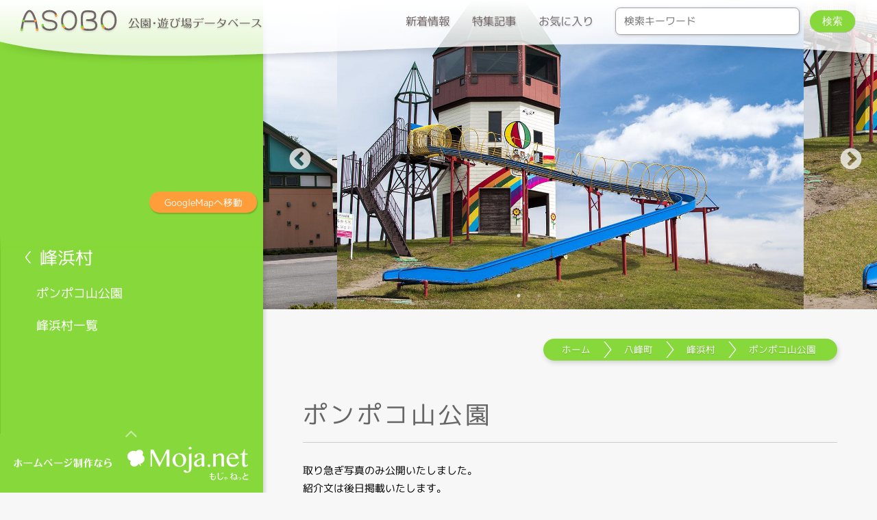

--- FILE ---
content_type: text/html; charset=UTF-8
request_url: https://asobo.mo-ja.net/ponpokoyama/
body_size: 49405
content:
<!DOCTYPE html PUBLIC "-//W3C//DTD XHTML 1.0 Strict//EN" "http://www.w3.org/TR/xhtml1/DTD/xhtml1-strict.dtd"><html xmlns="http://www.w3.org/1999/xhtml" xml:lang="ja" lang="ja" dir="ltr"><head><meta name="viewport" content="width=device-width,initial-scale=1.0,minimum-scale=1.0,maximum-scale=1.0,user-scalable=no,viewport-fit=cover" /><meta name="apple-mobile-web-app-capable" content="yes"><meta name="apple-mobile-web-app-status-bar-style" content="black"><meta http-equiv="Content-Type" content="text/html; charset=utf-8" /><meta http-equiv="Content-Script-Type" content="text/javascript" /><meta http-equiv="x-ua-compatible" content="ie=edge"><link rel="index" href="https://asobo.mo-ja.net/" /><link rel=”alternate” hreflang=”ja” href="https://asobo.mo-ja.net" /><link rel="alternate" hreflang="ja" href="https://asobo.mo-ja.net/ponpokoyama/"><meta name="author" content="秋田で ASOBO (あそぼ)"><meta name="keywords" content="秋田県,秋田市,大仙市,横手市,湯沢市,由利本荘市,にかほ市,子育て,支援,公園,遊び場,遊具,体育館,お出かけ,観光,花見,桜,アスレチック,遊び,子供,飲食,お土産" /><meta name="description" content="秋田県内の遊び場や公園の情報を集めたデータベースです。主に遊び場がメインですが、子育て支援情報や観光情報も載せております。"><link rel="apple-touch-icon" sizes="180x180" href="https://asobo.mo-ja.net/wp-content/themes/asobo/favicon/apple-touch-icon.png"><link rel="icon" type="image/png" href="https://asobo.mo-ja.net/wp-content/themes/asobo/favicon/favicon-32x32.png" sizes="32x32"><link rel="icon" type="image/png" href="https://asobo.mo-ja.net/wp-content/themes/asobo/favicon/favicon-16x16.png" sizes="16x16"><link rel="manifest" href="https://asobo.mo-ja.net/wp-content/themes/asobo/favicon/site.webmanifest"><link rel="mask-icon" href="https://asobo.mo-ja.net/wp-content/themes/asobo/favicon/safari-pinned-tab.svg" color="#ffff00"><meta name="msapplication-TileColor" content="#FF9D3B"><meta name="theme-color" content="#FF9D3B"><meta property="og:site_name" content="秋田で ASOBO (あそぼ)" /><meta property="og:type" content="website"><meta property="og:url" content="http://asobo.webcrow.jp/" /><meta property="og:title" content=" 公園・遊び場データベース 親子で ASOBO (あそぼ)" /><meta property="og:description" content="秋田県内の遊び場や公園の情報を集めたデータベースです。主に遊び場がメインですが、子育て支援情報や観光情報も載せております。" /><meta property="og:image" content="https://asobo.mo-ja.net/wp-content/themes/asobo/favicon/apple-touch-icon.png" /><title>ポンポコ山公園 - 秋田で ASOBO (あそぼ)</title><meta name="description" content="取り急ぎ写真のみ公開いたしました。 紹介文は後日掲載いたします。" /><meta name="robots" content="max-image-preview:large" /><meta name="author" content="asobo_admin"/><link rel="canonical" href="https://asobo.mo-ja.net/ponpokoyama/" /><meta name="generator" content="All in One SEO (AIOSEO) 4.7.7.1" /><meta property="og:locale" content="ja_JP" /><meta property="og:site_name" content="秋田で ASOBO (あそぼ) - 子育て支援の公園･遊び場･観光データベース" /><meta property="og:type" content="article" /><meta property="og:title" content="ポンポコ山公園 - 秋田で ASOBO (あそぼ)" /><meta property="og:description" content="取り急ぎ写真のみ公開いたしました。 紹介文は後日掲載いたします。" /><meta property="og:url" content="https://asobo.mo-ja.net/ponpokoyama/" /><meta property="article:published_time" content="2018-09-30T13:31:51+00:00" /><meta property="article:modified_time" content="2018-09-30T13:33:48+00:00" /><meta name="twitter:card" content="summary_large_image" /><meta name="twitter:title" content="ポンポコ山公園 - 秋田で ASOBO (あそぼ)" /><meta name="twitter:description" content="取り急ぎ写真のみ公開いたしました。 紹介文は後日掲載いたします。" /><style media="all">/*<![CDATA[*/img:is([sizes="auto" i],[sizes^="auto," i]){contain-intrinsic-size:3000px 1500px}
.wpfp-hide{display:none}.wpfp-img{border:0;vertical-align:middle;margin-right:2px}
@charset "UTF-8";.wp-block-archives{box-sizing:border-box}.wp-block-archives-dropdown label{display:block}.wp-block-avatar{line-height:0}.wp-block-avatar,.wp-block-avatar img{box-sizing:border-box}.wp-block-avatar.aligncenter{text-align:center}.wp-block-audio{box-sizing:border-box}.wp-block-audio :where(figcaption){margin-bottom:1em;margin-top:.5em}.wp-block-audio audio{min-width:300px;width:100%}.wp-block-button__link{box-sizing:border-box;cursor:pointer;display:inline-block;text-align:center;word-break:break-word}.wp-block-button__link.aligncenter{text-align:center}.wp-block-button__link.alignright{text-align:right}:where(.wp-block-button__link){border-radius:9999px;box-shadow:none;padding:calc(.667em + 2px) calc(1.333em + 2px);text-decoration:none}.wp-block-button[style*=text-decoration] .wp-block-button__link{text-decoration:inherit}.wp-block-buttons>.wp-block-button.has-custom-width{max-width:none}.wp-block-buttons>.wp-block-button.has-custom-width .wp-block-button__link{width:100%}.wp-block-buttons>.wp-block-button.has-custom-font-size .wp-block-button__link{font-size:inherit}.wp-block-buttons>.wp-block-button.wp-block-button__width-25{width:calc(25% - var(--wp--style--block-gap, .5em)*.75)}.wp-block-buttons>.wp-block-button.wp-block-button__width-50{width:calc(50% - var(--wp--style--block-gap, .5em)*.5)}.wp-block-buttons>.wp-block-button.wp-block-button__width-75{width:calc(75% - var(--wp--style--block-gap, .5em)*.25)}.wp-block-buttons>.wp-block-button.wp-block-button__width-100{flex-basis:100%;width:100%}.wp-block-buttons.is-vertical>.wp-block-button.wp-block-button__width-25{width:25%}.wp-block-buttons.is-vertical>.wp-block-button.wp-block-button__width-50{width:50%}.wp-block-buttons.is-vertical>.wp-block-button.wp-block-button__width-75{width:75%}.wp-block-button.is-style-squared,.wp-block-button__link.wp-block-button.is-style-squared{border-radius:0}.wp-block-button.no-border-radius,.wp-block-button__link.no-border-radius{border-radius:0!important}:root :where(.wp-block-button .wp-block-button__link.is-style-outline),:root :where(.wp-block-button.is-style-outline>.wp-block-button__link){border:2px solid;padding:.667em 1.333em}:root :where(.wp-block-button .wp-block-button__link.is-style-outline:not(.has-text-color)),:root :where(.wp-block-button.is-style-outline>.wp-block-button__link:not(.has-text-color)){color:currentColor}:root :where(.wp-block-button .wp-block-button__link.is-style-outline:not(.has-background)),:root :where(.wp-block-button.is-style-outline>.wp-block-button__link:not(.has-background)){background-color:initial;background-image:none}.wp-block-buttons.is-vertical{flex-direction:column}.wp-block-buttons.is-vertical>.wp-block-button:last-child{margin-bottom:0}.wp-block-buttons>.wp-block-button{display:inline-block;margin:0}.wp-block-buttons.is-content-justification-left{justify-content:flex-start}.wp-block-buttons.is-content-justification-left.is-vertical{align-items:flex-start}.wp-block-buttons.is-content-justification-center{justify-content:center}.wp-block-buttons.is-content-justification-center.is-vertical{align-items:center}.wp-block-buttons.is-content-justification-right{justify-content:flex-end}.wp-block-buttons.is-content-justification-right.is-vertical{align-items:flex-end}.wp-block-buttons.is-content-justification-space-between{justify-content:space-between}.wp-block-buttons.aligncenter{text-align:center}.wp-block-buttons:not(.is-content-justification-space-between,.is-content-justification-right,.is-content-justification-left,.is-content-justification-center) .wp-block-button.aligncenter{margin-left:auto;margin-right:auto;width:100%}.wp-block-buttons[style*=text-decoration] .wp-block-button,.wp-block-buttons[style*=text-decoration] .wp-block-button__link{text-decoration:inherit}.wp-block-buttons.has-custom-font-size .wp-block-button__link{font-size:inherit}.wp-block-button.aligncenter,.wp-block-calendar{text-align:center}.wp-block-calendar td,.wp-block-calendar th{border:1px solid;padding:.25em}.wp-block-calendar th{font-weight:400}.wp-block-calendar caption{background-color:inherit}.wp-block-calendar table{border-collapse:collapse;width:100%}.wp-block-calendar table:where(:not(.has-text-color)){color:#40464d}.wp-block-calendar table:where(:not(.has-text-color)) td,.wp-block-calendar table:where(:not(.has-text-color)) th{border-color:#ddd}.wp-block-calendar table.has-background th{background-color:inherit}.wp-block-calendar table.has-text-color th{color:inherit}:where(.wp-block-calendar table:not(.has-background) th){background:#ddd}.wp-block-categories{box-sizing:border-box}.wp-block-categories.alignleft{margin-right:2em}.wp-block-categories.alignright{margin-left:2em}.wp-block-categories.wp-block-categories-dropdown.aligncenter{text-align:center}.wp-block-categories .wp-block-categories__label{display:block;width:100%}.wp-block-code{box-sizing:border-box}.wp-block-code code{display:block;font-family:inherit;overflow-wrap:break-word;white-space:pre-wrap}.wp-block-columns{align-items:normal!important;box-sizing:border-box;display:flex;flex-wrap:wrap!important}@media (min-width:782px){.wp-block-columns{flex-wrap:nowrap!important}}.wp-block-columns.are-vertically-aligned-top{align-items:flex-start}.wp-block-columns.are-vertically-aligned-center{align-items:center}.wp-block-columns.are-vertically-aligned-bottom{align-items:flex-end}@media (max-width:781px){.wp-block-columns:not(.is-not-stacked-on-mobile)>.wp-block-column{flex-basis:100%!important}}@media (min-width:782px){.wp-block-columns:not(.is-not-stacked-on-mobile)>.wp-block-column{flex-basis:0;flex-grow:1}.wp-block-columns:not(.is-not-stacked-on-mobile)>.wp-block-column[style*=flex-basis]{flex-grow:0}}.wp-block-columns.is-not-stacked-on-mobile{flex-wrap:nowrap!important}.wp-block-columns.is-not-stacked-on-mobile>.wp-block-column{flex-basis:0;flex-grow:1}.wp-block-columns.is-not-stacked-on-mobile>.wp-block-column[style*=flex-basis]{flex-grow:0}:where(.wp-block-columns){margin-bottom:1.75em}:where(.wp-block-columns.has-background){padding:1.25em 2.375em}.wp-block-column{flex-grow:1;min-width:0;overflow-wrap:break-word;word-break:break-word}.wp-block-column.is-vertically-aligned-top{align-self:flex-start}.wp-block-column.is-vertically-aligned-center{align-self:center}.wp-block-column.is-vertically-aligned-bottom{align-self:flex-end}.wp-block-column.is-vertically-aligned-stretch{align-self:stretch}.wp-block-column.is-vertically-aligned-bottom,.wp-block-column.is-vertically-aligned-center,.wp-block-column.is-vertically-aligned-top{width:100%}.wp-block-post-comments{box-sizing:border-box}.wp-block-post-comments .alignleft{float:left}.wp-block-post-comments .alignright{float:right}.wp-block-post-comments .navigation:after{clear:both;content:"";display:table}.wp-block-post-comments .commentlist{clear:both;list-style:none;margin:0;padding:0}.wp-block-post-comments .commentlist .comment{min-height:2.25em;padding-left:3.25em}.wp-block-post-comments .commentlist .comment p{font-size:1em;line-height:1.8;margin:1em 0}.wp-block-post-comments .commentlist .children{list-style:none;margin:0;padding:0}.wp-block-post-comments .comment-author{line-height:1.5}.wp-block-post-comments .comment-author .avatar{border-radius:1.5em;display:block;float:left;height:2.5em;margin-right:.75em;margin-top:.5em;width:2.5em}.wp-block-post-comments .comment-author cite{font-style:normal}.wp-block-post-comments .comment-meta{font-size:.875em;line-height:1.5}.wp-block-post-comments .comment-meta b{font-weight:400}.wp-block-post-comments .comment-meta .comment-awaiting-moderation{display:block;margin-bottom:1em;margin-top:1em}.wp-block-post-comments .comment-body .commentmetadata{font-size:.875em}.wp-block-post-comments .comment-form-author label,.wp-block-post-comments .comment-form-comment label,.wp-block-post-comments .comment-form-email label,.wp-block-post-comments .comment-form-url label{display:block;margin-bottom:.25em}.wp-block-post-comments .comment-form input:not([type=submit]):not([type=checkbox]),.wp-block-post-comments .comment-form textarea{box-sizing:border-box;display:block;width:100%}.wp-block-post-comments .comment-form-cookies-consent{display:flex;gap:.25em}.wp-block-post-comments .comment-form-cookies-consent #wp-comment-cookies-consent{margin-top:.35em}.wp-block-post-comments .comment-reply-title{margin-bottom:0}.wp-block-post-comments .comment-reply-title :where(small){font-size:var(--wp--preset--font-size--medium,smaller);margin-left:.5em}.wp-block-post-comments .reply{font-size:.875em;margin-bottom:1.4em}.wp-block-post-comments input:not([type=submit]),.wp-block-post-comments textarea{border:1px solid #949494;font-family:inherit;font-size:1em}.wp-block-post-comments input:not([type=submit]):not([type=checkbox]),.wp-block-post-comments textarea{padding:calc(.667em + 2px)}:where(.wp-block-post-comments input[type=submit]){border:none}.wp-block-comments-pagination>.wp-block-comments-pagination-next,.wp-block-comments-pagination>.wp-block-comments-pagination-numbers,.wp-block-comments-pagination>.wp-block-comments-pagination-previous{margin-bottom:.5em;margin-right:.5em}.wp-block-comments-pagination>.wp-block-comments-pagination-next:last-child,.wp-block-comments-pagination>.wp-block-comments-pagination-numbers:last-child,.wp-block-comments-pagination>.wp-block-comments-pagination-previous:last-child{margin-right:0}.wp-block-comments-pagination .wp-block-comments-pagination-previous-arrow{display:inline-block;margin-right:1ch}.wp-block-comments-pagination .wp-block-comments-pagination-previous-arrow:not(.is-arrow-chevron){transform:scaleX(1)}.wp-block-comments-pagination .wp-block-comments-pagination-next-arrow{display:inline-block;margin-left:1ch}.wp-block-comments-pagination .wp-block-comments-pagination-next-arrow:not(.is-arrow-chevron){transform:scaleX(1)}.wp-block-comments-pagination.aligncenter{justify-content:center}.wp-block-comment-template{box-sizing:border-box;list-style:none;margin-bottom:0;max-width:100%;padding:0}.wp-block-comment-template li{clear:both}.wp-block-comment-template ol{list-style:none;margin-bottom:0;max-width:100%;padding-left:2rem}.wp-block-comment-template.alignleft{float:left}.wp-block-comment-template.aligncenter{margin-left:auto;margin-right:auto;width:-moz-fit-content;width:fit-content}.wp-block-comment-template.alignright{float:right}.wp-block-comment-date{box-sizing:border-box}.comment-awaiting-moderation{display:block;font-size:.875em;line-height:1.5}.wp-block-comment-author-name,.wp-block-comment-content,.wp-block-comment-edit-link,.wp-block-comment-reply-link{box-sizing:border-box}.wp-block-cover,.wp-block-cover-image{align-items:center;background-position:50%;box-sizing:border-box;display:flex;justify-content:center;min-height:430px;overflow:hidden;overflow:clip;padding:1em;position:relative}.wp-block-cover .has-background-dim:not([class*=-background-color]),.wp-block-cover-image .has-background-dim:not([class*=-background-color]),.wp-block-cover-image.has-background-dim:not([class*=-background-color]),.wp-block-cover.has-background-dim:not([class*=-background-color]){background-color:#000}.wp-block-cover .has-background-dim.has-background-gradient,.wp-block-cover-image .has-background-dim.has-background-gradient{background-color:initial}.wp-block-cover-image.has-background-dim:before,.wp-block-cover.has-background-dim:before{background-color:inherit;content:""}.wp-block-cover .wp-block-cover__background,.wp-block-cover .wp-block-cover__gradient-background,.wp-block-cover-image .wp-block-cover__background,.wp-block-cover-image .wp-block-cover__gradient-background,.wp-block-cover-image.has-background-dim:not(.has-background-gradient):before,.wp-block-cover.has-background-dim:not(.has-background-gradient):before{bottom:0;left:0;opacity:.5;position:absolute;right:0;top:0;z-index:1}.wp-block-cover-image.has-background-dim.has-background-dim-10 .wp-block-cover__background,.wp-block-cover-image.has-background-dim.has-background-dim-10 .wp-block-cover__gradient-background,.wp-block-cover-image.has-background-dim.has-background-dim-10:not(.has-background-gradient):before,.wp-block-cover.has-background-dim.has-background-dim-10 .wp-block-cover__background,.wp-block-cover.has-background-dim.has-background-dim-10 .wp-block-cover__gradient-background,.wp-block-cover.has-background-dim.has-background-dim-10:not(.has-background-gradient):before{opacity:.1}.wp-block-cover-image.has-background-dim.has-background-dim-20 .wp-block-cover__background,.wp-block-cover-image.has-background-dim.has-background-dim-20 .wp-block-cover__gradient-background,.wp-block-cover-image.has-background-dim.has-background-dim-20:not(.has-background-gradient):before,.wp-block-cover.has-background-dim.has-background-dim-20 .wp-block-cover__background,.wp-block-cover.has-background-dim.has-background-dim-20 .wp-block-cover__gradient-background,.wp-block-cover.has-background-dim.has-background-dim-20:not(.has-background-gradient):before{opacity:.2}.wp-block-cover-image.has-background-dim.has-background-dim-30 .wp-block-cover__background,.wp-block-cover-image.has-background-dim.has-background-dim-30 .wp-block-cover__gradient-background,.wp-block-cover-image.has-background-dim.has-background-dim-30:not(.has-background-gradient):before,.wp-block-cover.has-background-dim.has-background-dim-30 .wp-block-cover__background,.wp-block-cover.has-background-dim.has-background-dim-30 .wp-block-cover__gradient-background,.wp-block-cover.has-background-dim.has-background-dim-30:not(.has-background-gradient):before{opacity:.3}.wp-block-cover-image.has-background-dim.has-background-dim-40 .wp-block-cover__background,.wp-block-cover-image.has-background-dim.has-background-dim-40 .wp-block-cover__gradient-background,.wp-block-cover-image.has-background-dim.has-background-dim-40:not(.has-background-gradient):before,.wp-block-cover.has-background-dim.has-background-dim-40 .wp-block-cover__background,.wp-block-cover.has-background-dim.has-background-dim-40 .wp-block-cover__gradient-background,.wp-block-cover.has-background-dim.has-background-dim-40:not(.has-background-gradient):before{opacity:.4}.wp-block-cover-image.has-background-dim.has-background-dim-50 .wp-block-cover__background,.wp-block-cover-image.has-background-dim.has-background-dim-50 .wp-block-cover__gradient-background,.wp-block-cover-image.has-background-dim.has-background-dim-50:not(.has-background-gradient):before,.wp-block-cover.has-background-dim.has-background-dim-50 .wp-block-cover__background,.wp-block-cover.has-background-dim.has-background-dim-50 .wp-block-cover__gradient-background,.wp-block-cover.has-background-dim.has-background-dim-50:not(.has-background-gradient):before{opacity:.5}.wp-block-cover-image.has-background-dim.has-background-dim-60 .wp-block-cover__background,.wp-block-cover-image.has-background-dim.has-background-dim-60 .wp-block-cover__gradient-background,.wp-block-cover-image.has-background-dim.has-background-dim-60:not(.has-background-gradient):before,.wp-block-cover.has-background-dim.has-background-dim-60 .wp-block-cover__background,.wp-block-cover.has-background-dim.has-background-dim-60 .wp-block-cover__gradient-background,.wp-block-cover.has-background-dim.has-background-dim-60:not(.has-background-gradient):before{opacity:.6}.wp-block-cover-image.has-background-dim.has-background-dim-70 .wp-block-cover__background,.wp-block-cover-image.has-background-dim.has-background-dim-70 .wp-block-cover__gradient-background,.wp-block-cover-image.has-background-dim.has-background-dim-70:not(.has-background-gradient):before,.wp-block-cover.has-background-dim.has-background-dim-70 .wp-block-cover__background,.wp-block-cover.has-background-dim.has-background-dim-70 .wp-block-cover__gradient-background,.wp-block-cover.has-background-dim.has-background-dim-70:not(.has-background-gradient):before{opacity:.7}.wp-block-cover-image.has-background-dim.has-background-dim-80 .wp-block-cover__background,.wp-block-cover-image.has-background-dim.has-background-dim-80 .wp-block-cover__gradient-background,.wp-block-cover-image.has-background-dim.has-background-dim-80:not(.has-background-gradient):before,.wp-block-cover.has-background-dim.has-background-dim-80 .wp-block-cover__background,.wp-block-cover.has-background-dim.has-background-dim-80 .wp-block-cover__gradient-background,.wp-block-cover.has-background-dim.has-background-dim-80:not(.has-background-gradient):before{opacity:.8}.wp-block-cover-image.has-background-dim.has-background-dim-90 .wp-block-cover__background,.wp-block-cover-image.has-background-dim.has-background-dim-90 .wp-block-cover__gradient-background,.wp-block-cover-image.has-background-dim.has-background-dim-90:not(.has-background-gradient):before,.wp-block-cover.has-background-dim.has-background-dim-90 .wp-block-cover__background,.wp-block-cover.has-background-dim.has-background-dim-90 .wp-block-cover__gradient-background,.wp-block-cover.has-background-dim.has-background-dim-90:not(.has-background-gradient):before{opacity:.9}.wp-block-cover-image.has-background-dim.has-background-dim-100 .wp-block-cover__background,.wp-block-cover-image.has-background-dim.has-background-dim-100 .wp-block-cover__gradient-background,.wp-block-cover-image.has-background-dim.has-background-dim-100:not(.has-background-gradient):before,.wp-block-cover.has-background-dim.has-background-dim-100 .wp-block-cover__background,.wp-block-cover.has-background-dim.has-background-dim-100 .wp-block-cover__gradient-background,.wp-block-cover.has-background-dim.has-background-dim-100:not(.has-background-gradient):before{opacity:1}.wp-block-cover .wp-block-cover__background.has-background-dim.has-background-dim-0,.wp-block-cover .wp-block-cover__gradient-background.has-background-dim.has-background-dim-0,.wp-block-cover-image .wp-block-cover__background.has-background-dim.has-background-dim-0,.wp-block-cover-image .wp-block-cover__gradient-background.has-background-dim.has-background-dim-0{opacity:0}.wp-block-cover .wp-block-cover__background.has-background-dim.has-background-dim-10,.wp-block-cover .wp-block-cover__gradient-background.has-background-dim.has-background-dim-10,.wp-block-cover-image .wp-block-cover__background.has-background-dim.has-background-dim-10,.wp-block-cover-image .wp-block-cover__gradient-background.has-background-dim.has-background-dim-10{opacity:.1}.wp-block-cover .wp-block-cover__background.has-background-dim.has-background-dim-20,.wp-block-cover .wp-block-cover__gradient-background.has-background-dim.has-background-dim-20,.wp-block-cover-image .wp-block-cover__background.has-background-dim.has-background-dim-20,.wp-block-cover-image .wp-block-cover__gradient-background.has-background-dim.has-background-dim-20{opacity:.2}.wp-block-cover .wp-block-cover__background.has-background-dim.has-background-dim-30,.wp-block-cover .wp-block-cover__gradient-background.has-background-dim.has-background-dim-30,.wp-block-cover-image .wp-block-cover__background.has-background-dim.has-background-dim-30,.wp-block-cover-image .wp-block-cover__gradient-background.has-background-dim.has-background-dim-30{opacity:.3}.wp-block-cover .wp-block-cover__background.has-background-dim.has-background-dim-40,.wp-block-cover .wp-block-cover__gradient-background.has-background-dim.has-background-dim-40,.wp-block-cover-image .wp-block-cover__background.has-background-dim.has-background-dim-40,.wp-block-cover-image .wp-block-cover__gradient-background.has-background-dim.has-background-dim-40{opacity:.4}.wp-block-cover .wp-block-cover__background.has-background-dim.has-background-dim-50,.wp-block-cover .wp-block-cover__gradient-background.has-background-dim.has-background-dim-50,.wp-block-cover-image .wp-block-cover__background.has-background-dim.has-background-dim-50,.wp-block-cover-image .wp-block-cover__gradient-background.has-background-dim.has-background-dim-50{opacity:.5}.wp-block-cover .wp-block-cover__background.has-background-dim.has-background-dim-60,.wp-block-cover .wp-block-cover__gradient-background.has-background-dim.has-background-dim-60,.wp-block-cover-image .wp-block-cover__background.has-background-dim.has-background-dim-60,.wp-block-cover-image .wp-block-cover__gradient-background.has-background-dim.has-background-dim-60{opacity:.6}.wp-block-cover .wp-block-cover__background.has-background-dim.has-background-dim-70,.wp-block-cover .wp-block-cover__gradient-background.has-background-dim.has-background-dim-70,.wp-block-cover-image .wp-block-cover__background.has-background-dim.has-background-dim-70,.wp-block-cover-image .wp-block-cover__gradient-background.has-background-dim.has-background-dim-70{opacity:.7}.wp-block-cover .wp-block-cover__background.has-background-dim.has-background-dim-80,.wp-block-cover .wp-block-cover__gradient-background.has-background-dim.has-background-dim-80,.wp-block-cover-image .wp-block-cover__background.has-background-dim.has-background-dim-80,.wp-block-cover-image .wp-block-cover__gradient-background.has-background-dim.has-background-dim-80{opacity:.8}.wp-block-cover .wp-block-cover__background.has-background-dim.has-background-dim-90,.wp-block-cover .wp-block-cover__gradient-background.has-background-dim.has-background-dim-90,.wp-block-cover-image .wp-block-cover__background.has-background-dim.has-background-dim-90,.wp-block-cover-image .wp-block-cover__gradient-background.has-background-dim.has-background-dim-90{opacity:.9}.wp-block-cover .wp-block-cover__background.has-background-dim.has-background-dim-100,.wp-block-cover .wp-block-cover__gradient-background.has-background-dim.has-background-dim-100,.wp-block-cover-image .wp-block-cover__background.has-background-dim.has-background-dim-100,.wp-block-cover-image .wp-block-cover__gradient-background.has-background-dim.has-background-dim-100{opacity:1}.wp-block-cover-image.alignleft,.wp-block-cover-image.alignright,.wp-block-cover.alignleft,.wp-block-cover.alignright{max-width:420px;width:100%}.wp-block-cover-image.aligncenter,.wp-block-cover-image.alignleft,.wp-block-cover-image.alignright,.wp-block-cover.aligncenter,.wp-block-cover.alignleft,.wp-block-cover.alignright{display:flex}.wp-block-cover .wp-block-cover__inner-container,.wp-block-cover-image .wp-block-cover__inner-container{color:inherit;width:100%;z-index:1}.has-modal-open .wp-block-cover .wp-block-cover__inner-container,.has-modal-open .wp-block-cover-image .wp-block-cover__inner-container{z-index:auto}.wp-block-cover-image.is-position-top-left,.wp-block-cover.is-position-top-left{align-items:flex-start;justify-content:flex-start}.wp-block-cover-image.is-position-top-center,.wp-block-cover.is-position-top-center{align-items:flex-start;justify-content:center}.wp-block-cover-image.is-position-top-right,.wp-block-cover.is-position-top-right{align-items:flex-start;justify-content:flex-end}.wp-block-cover-image.is-position-center-left,.wp-block-cover.is-position-center-left{align-items:center;justify-content:flex-start}.wp-block-cover-image.is-position-center-center,.wp-block-cover.is-position-center-center{align-items:center;justify-content:center}.wp-block-cover-image.is-position-center-right,.wp-block-cover.is-position-center-right{align-items:center;justify-content:flex-end}.wp-block-cover-image.is-position-bottom-left,.wp-block-cover.is-position-bottom-left{align-items:flex-end;justify-content:flex-start}.wp-block-cover-image.is-position-bottom-center,.wp-block-cover.is-position-bottom-center{align-items:flex-end;justify-content:center}.wp-block-cover-image.is-position-bottom-right,.wp-block-cover.is-position-bottom-right{align-items:flex-end;justify-content:flex-end}.wp-block-cover-image.has-custom-content-position.has-custom-content-position .wp-block-cover__inner-container,.wp-block-cover.has-custom-content-position.has-custom-content-position .wp-block-cover__inner-container{margin:0}.wp-block-cover-image.has-custom-content-position.has-custom-content-position.is-position-bottom-left .wp-block-cover__inner-container,.wp-block-cover-image.has-custom-content-position.has-custom-content-position.is-position-bottom-right .wp-block-cover__inner-container,.wp-block-cover-image.has-custom-content-position.has-custom-content-position.is-position-center-left .wp-block-cover__inner-container,.wp-block-cover-image.has-custom-content-position.has-custom-content-position.is-position-center-right .wp-block-cover__inner-container,.wp-block-cover-image.has-custom-content-position.has-custom-content-position.is-position-top-left .wp-block-cover__inner-container,.wp-block-cover-image.has-custom-content-position.has-custom-content-position.is-position-top-right .wp-block-cover__inner-container,.wp-block-cover.has-custom-content-position.has-custom-content-position.is-position-bottom-left .wp-block-cover__inner-container,.wp-block-cover.has-custom-content-position.has-custom-content-position.is-position-bottom-right .wp-block-cover__inner-container,.wp-block-cover.has-custom-content-position.has-custom-content-position.is-position-center-left .wp-block-cover__inner-container,.wp-block-cover.has-custom-content-position.has-custom-content-position.is-position-center-right .wp-block-cover__inner-container,.wp-block-cover.has-custom-content-position.has-custom-content-position.is-position-top-left .wp-block-cover__inner-container,.wp-block-cover.has-custom-content-position.has-custom-content-position.is-position-top-right .wp-block-cover__inner-container{margin:0;width:auto}.wp-block-cover .wp-block-cover__image-background,.wp-block-cover video.wp-block-cover__video-background,.wp-block-cover-image .wp-block-cover__image-background,.wp-block-cover-image video.wp-block-cover__video-background{border:none;bottom:0;box-shadow:none;height:100%;left:0;margin:0;max-height:none;max-width:none;object-fit:cover;outline:none;padding:0;position:absolute;right:0;top:0;width:100%}.wp-block-cover-image.has-parallax,.wp-block-cover.has-parallax,.wp-block-cover__image-background.has-parallax,video.wp-block-cover__video-background.has-parallax{background-attachment:fixed;background-repeat:no-repeat;background-size:cover}@supports (-webkit-touch-callout:inherit){.wp-block-cover-image.has-parallax,.wp-block-cover.has-parallax,.wp-block-cover__image-background.has-parallax,video.wp-block-cover__video-background.has-parallax{background-attachment:scroll}}@media (prefers-reduced-motion:reduce){.wp-block-cover-image.has-parallax,.wp-block-cover.has-parallax,.wp-block-cover__image-background.has-parallax,video.wp-block-cover__video-background.has-parallax{background-attachment:scroll}}.wp-block-cover-image.is-repeated,.wp-block-cover.is-repeated,.wp-block-cover__image-background.is-repeated,video.wp-block-cover__video-background.is-repeated{background-repeat:repeat;background-size:auto}.wp-block-cover__image-background,.wp-block-cover__video-background{z-index:0}.wp-block-cover-image-text,.wp-block-cover-image-text a,.wp-block-cover-image-text a:active,.wp-block-cover-image-text a:focus,.wp-block-cover-image-text a:hover,.wp-block-cover-text,.wp-block-cover-text a,.wp-block-cover-text a:active,.wp-block-cover-text a:focus,.wp-block-cover-text a:hover,section.wp-block-cover-image h2,section.wp-block-cover-image h2 a,section.wp-block-cover-image h2 a:active,section.wp-block-cover-image h2 a:focus,section.wp-block-cover-image h2 a:hover{color:#fff}.wp-block-cover-image .wp-block-cover.has-left-content{justify-content:flex-start}.wp-block-cover-image .wp-block-cover.has-right-content{justify-content:flex-end}.wp-block-cover-image.has-left-content .wp-block-cover-image-text,.wp-block-cover.has-left-content .wp-block-cover-text,section.wp-block-cover-image.has-left-content>h2{margin-left:0;text-align:left}.wp-block-cover-image.has-right-content .wp-block-cover-image-text,.wp-block-cover.has-right-content .wp-block-cover-text,section.wp-block-cover-image.has-right-content>h2{margin-right:0;text-align:right}.wp-block-cover .wp-block-cover-text,.wp-block-cover-image .wp-block-cover-image-text,section.wp-block-cover-image>h2{font-size:2em;line-height:1.25;margin-bottom:0;max-width:840px;padding:.44em;text-align:center;z-index:1}:where(.wp-block-cover-image:not(.has-text-color)),:where(.wp-block-cover:not(.has-text-color)){color:#fff}:where(.wp-block-cover-image.is-light:not(.has-text-color)),:where(.wp-block-cover.is-light:not(.has-text-color)){color:#000}:root :where(.wp-block-cover h1:not(.has-text-color)),:root :where(.wp-block-cover h2:not(.has-text-color)),:root :where(.wp-block-cover h3:not(.has-text-color)),:root :where(.wp-block-cover h4:not(.has-text-color)),:root :where(.wp-block-cover h5:not(.has-text-color)),:root :where(.wp-block-cover h6:not(.has-text-color)),:root :where(.wp-block-cover p:not(.has-text-color)){color:inherit}.wp-block-details{box-sizing:border-box}.wp-block-details summary{cursor:pointer}.wp-block-embed.alignleft,.wp-block-embed.alignright,.wp-block[data-align=left]>[data-type="core/embed"],.wp-block[data-align=right]>[data-type="core/embed"]{max-width:360px;width:100%}.wp-block-embed.alignleft .wp-block-embed__wrapper,.wp-block-embed.alignright .wp-block-embed__wrapper,.wp-block[data-align=left]>[data-type="core/embed"] .wp-block-embed__wrapper,.wp-block[data-align=right]>[data-type="core/embed"] .wp-block-embed__wrapper{min-width:280px}.wp-block-cover .wp-block-embed{min-height:240px;min-width:320px}.wp-block-embed{overflow-wrap:break-word}.wp-block-embed :where(figcaption){margin-bottom:1em;margin-top:.5em}.wp-block-embed iframe{max-width:100%}.wp-block-embed__wrapper{position:relative}.wp-embed-responsive .wp-has-aspect-ratio .wp-block-embed__wrapper:before{content:"";display:block;padding-top:50%}.wp-embed-responsive .wp-has-aspect-ratio iframe{bottom:0;height:100%;left:0;position:absolute;right:0;top:0;width:100%}.wp-embed-responsive .wp-embed-aspect-21-9 .wp-block-embed__wrapper:before{padding-top:42.85%}.wp-embed-responsive .wp-embed-aspect-18-9 .wp-block-embed__wrapper:before{padding-top:50%}.wp-embed-responsive .wp-embed-aspect-16-9 .wp-block-embed__wrapper:before{padding-top:56.25%}.wp-embed-responsive .wp-embed-aspect-4-3 .wp-block-embed__wrapper:before{padding-top:75%}.wp-embed-responsive .wp-embed-aspect-1-1 .wp-block-embed__wrapper:before{padding-top:100%}.wp-embed-responsive .wp-embed-aspect-9-16 .wp-block-embed__wrapper:before{padding-top:177.77%}.wp-embed-responsive .wp-embed-aspect-1-2 .wp-block-embed__wrapper:before{padding-top:200%}.wp-block-file{box-sizing:border-box}.wp-block-file:not(.wp-element-button){font-size:.8em}.wp-block-file.aligncenter{text-align:center}.wp-block-file.alignright{text-align:right}.wp-block-file *+.wp-block-file__button{margin-left:.75em}:where(.wp-block-file){margin-bottom:1.5em}.wp-block-file__embed{margin-bottom:1em}:where(.wp-block-file__button){border-radius:2em;display:inline-block;padding:.5em 1em}:where(.wp-block-file__button):is(a):active,:where(.wp-block-file__button):is(a):focus,:where(.wp-block-file__button):is(a):hover,:where(.wp-block-file__button):is(a):visited{box-shadow:none;color:#fff;opacity:.85;text-decoration:none}.wp-block-form-input__label{display:flex;flex-direction:column;gap:.25em;margin-bottom:.5em;width:100%}.wp-block-form-input__label.is-label-inline{align-items:center;flex-direction:row;gap:.5em}.wp-block-form-input__label.is-label-inline .wp-block-form-input__label-content{margin-bottom:.5em}.wp-block-form-input__label:has(input[type=checkbox]){flex-direction:row;width:-moz-fit-content;width:fit-content}.wp-block-form-input__label:has(input[type=checkbox]) .wp-block-form-input__label-content{margin:0}.wp-block-form-input__label:has(.wp-block-form-input__label-content+input[type=checkbox]){flex-direction:row-reverse}.wp-block-form-input__label-content{width:-moz-fit-content;width:fit-content}.wp-block-form-input__input{font-size:1em;margin-bottom:.5em;padding:0 .5em}.wp-block-form-input__input[type=date],.wp-block-form-input__input[type=datetime-local],.wp-block-form-input__input[type=datetime],.wp-block-form-input__input[type=email],.wp-block-form-input__input[type=month],.wp-block-form-input__input[type=number],.wp-block-form-input__input[type=password],.wp-block-form-input__input[type=search],.wp-block-form-input__input[type=tel],.wp-block-form-input__input[type=text],.wp-block-form-input__input[type=time],.wp-block-form-input__input[type=url],.wp-block-form-input__input[type=week]{border:1px solid;line-height:2;min-height:2em}textarea.wp-block-form-input__input{min-height:10em}.blocks-gallery-grid:not(.has-nested-images),.wp-block-gallery:not(.has-nested-images){display:flex;flex-wrap:wrap;list-style-type:none;margin:0;padding:0}.blocks-gallery-grid:not(.has-nested-images) .blocks-gallery-image,.blocks-gallery-grid:not(.has-nested-images) .blocks-gallery-item,.wp-block-gallery:not(.has-nested-images) .blocks-gallery-image,.wp-block-gallery:not(.has-nested-images) .blocks-gallery-item{display:flex;flex-direction:column;flex-grow:1;justify-content:center;margin:0 1em 1em 0;position:relative;width:calc(50% - 1em)}.blocks-gallery-grid:not(.has-nested-images) .blocks-gallery-image:nth-of-type(2n),.blocks-gallery-grid:not(.has-nested-images) .blocks-gallery-item:nth-of-type(2n),.wp-block-gallery:not(.has-nested-images) .blocks-gallery-image:nth-of-type(2n),.wp-block-gallery:not(.has-nested-images) .blocks-gallery-item:nth-of-type(2n){margin-right:0}.blocks-gallery-grid:not(.has-nested-images) .blocks-gallery-image figure,.blocks-gallery-grid:not(.has-nested-images) .blocks-gallery-item figure,.wp-block-gallery:not(.has-nested-images) .blocks-gallery-image figure,.wp-block-gallery:not(.has-nested-images) .blocks-gallery-item figure{align-items:flex-end;display:flex;height:100%;justify-content:flex-start;margin:0}.blocks-gallery-grid:not(.has-nested-images) .blocks-gallery-image img,.blocks-gallery-grid:not(.has-nested-images) .blocks-gallery-item img,.wp-block-gallery:not(.has-nested-images) .blocks-gallery-image img,.wp-block-gallery:not(.has-nested-images) .blocks-gallery-item img{display:block;height:auto;max-width:100%;width:auto}.blocks-gallery-grid:not(.has-nested-images) .blocks-gallery-image figcaption,.blocks-gallery-grid:not(.has-nested-images) .blocks-gallery-item figcaption,.wp-block-gallery:not(.has-nested-images) .blocks-gallery-image figcaption,.wp-block-gallery:not(.has-nested-images) .blocks-gallery-item figcaption{background:linear-gradient(0deg,#000000b3,#0000004d 70%,#0000);bottom:0;box-sizing:border-box;color:#fff;font-size:.8em;margin:0;max-height:100%;overflow:auto;padding:3em .77em .7em;position:absolute;text-align:center;width:100%;z-index:2}.blocks-gallery-grid:not(.has-nested-images) .blocks-gallery-image figcaption img,.blocks-gallery-grid:not(.has-nested-images) .blocks-gallery-item figcaption img,.wp-block-gallery:not(.has-nested-images) .blocks-gallery-image figcaption img,.wp-block-gallery:not(.has-nested-images) .blocks-gallery-item figcaption img{display:inline}.blocks-gallery-grid:not(.has-nested-images) figcaption,.wp-block-gallery:not(.has-nested-images) figcaption{flex-grow:1}.blocks-gallery-grid:not(.has-nested-images).is-cropped .blocks-gallery-image a,.blocks-gallery-grid:not(.has-nested-images).is-cropped .blocks-gallery-image img,.blocks-gallery-grid:not(.has-nested-images).is-cropped .blocks-gallery-item a,.blocks-gallery-grid:not(.has-nested-images).is-cropped .blocks-gallery-item img,.wp-block-gallery:not(.has-nested-images).is-cropped .blocks-gallery-image a,.wp-block-gallery:not(.has-nested-images).is-cropped .blocks-gallery-image img,.wp-block-gallery:not(.has-nested-images).is-cropped .blocks-gallery-item a,.wp-block-gallery:not(.has-nested-images).is-cropped .blocks-gallery-item img{flex:1;height:100%;object-fit:cover;width:100%}.blocks-gallery-grid:not(.has-nested-images).columns-1 .blocks-gallery-image,.blocks-gallery-grid:not(.has-nested-images).columns-1 .blocks-gallery-item,.wp-block-gallery:not(.has-nested-images).columns-1 .blocks-gallery-image,.wp-block-gallery:not(.has-nested-images).columns-1 .blocks-gallery-item{margin-right:0;width:100%}@media (min-width:600px){.blocks-gallery-grid:not(.has-nested-images).columns-3 .blocks-gallery-image,.blocks-gallery-grid:not(.has-nested-images).columns-3 .blocks-gallery-item,.wp-block-gallery:not(.has-nested-images).columns-3 .blocks-gallery-image,.wp-block-gallery:not(.has-nested-images).columns-3 .blocks-gallery-item{margin-right:1em;width:calc(33.33333% - .66667em)}.blocks-gallery-grid:not(.has-nested-images).columns-4 .blocks-gallery-image,.blocks-gallery-grid:not(.has-nested-images).columns-4 .blocks-gallery-item,.wp-block-gallery:not(.has-nested-images).columns-4 .blocks-gallery-image,.wp-block-gallery:not(.has-nested-images).columns-4 .blocks-gallery-item{margin-right:1em;width:calc(25% - .75em)}.blocks-gallery-grid:not(.has-nested-images).columns-5 .blocks-gallery-image,.blocks-gallery-grid:not(.has-nested-images).columns-5 .blocks-gallery-item,.wp-block-gallery:not(.has-nested-images).columns-5 .blocks-gallery-image,.wp-block-gallery:not(.has-nested-images).columns-5 .blocks-gallery-item{margin-right:1em;width:calc(20% - .8em)}.blocks-gallery-grid:not(.has-nested-images).columns-6 .blocks-gallery-image,.blocks-gallery-grid:not(.has-nested-images).columns-6 .blocks-gallery-item,.wp-block-gallery:not(.has-nested-images).columns-6 .blocks-gallery-image,.wp-block-gallery:not(.has-nested-images).columns-6 .blocks-gallery-item{margin-right:1em;width:calc(16.66667% - .83333em)}.blocks-gallery-grid:not(.has-nested-images).columns-7 .blocks-gallery-image,.blocks-gallery-grid:not(.has-nested-images).columns-7 .blocks-gallery-item,.wp-block-gallery:not(.has-nested-images).columns-7 .blocks-gallery-image,.wp-block-gallery:not(.has-nested-images).columns-7 .blocks-gallery-item{margin-right:1em;width:calc(14.28571% - .85714em)}.blocks-gallery-grid:not(.has-nested-images).columns-8 .blocks-gallery-image,.blocks-gallery-grid:not(.has-nested-images).columns-8 .blocks-gallery-item,.wp-block-gallery:not(.has-nested-images).columns-8 .blocks-gallery-image,.wp-block-gallery:not(.has-nested-images).columns-8 .blocks-gallery-item{margin-right:1em;width:calc(12.5% - .875em)}.blocks-gallery-grid:not(.has-nested-images).columns-1 .blocks-gallery-image:nth-of-type(1n),.blocks-gallery-grid:not(.has-nested-images).columns-1 .blocks-gallery-item:nth-of-type(1n),.blocks-gallery-grid:not(.has-nested-images).columns-2 .blocks-gallery-image:nth-of-type(2n),.blocks-gallery-grid:not(.has-nested-images).columns-2 .blocks-gallery-item:nth-of-type(2n),.blocks-gallery-grid:not(.has-nested-images).columns-3 .blocks-gallery-image:nth-of-type(3n),.blocks-gallery-grid:not(.has-nested-images).columns-3 .blocks-gallery-item:nth-of-type(3n),.blocks-gallery-grid:not(.has-nested-images).columns-4 .blocks-gallery-image:nth-of-type(4n),.blocks-gallery-grid:not(.has-nested-images).columns-4 .blocks-gallery-item:nth-of-type(4n),.blocks-gallery-grid:not(.has-nested-images).columns-5 .blocks-gallery-image:nth-of-type(5n),.blocks-gallery-grid:not(.has-nested-images).columns-5 .blocks-gallery-item:nth-of-type(5n),.blocks-gallery-grid:not(.has-nested-images).columns-6 .blocks-gallery-image:nth-of-type(6n),.blocks-gallery-grid:not(.has-nested-images).columns-6 .blocks-gallery-item:nth-of-type(6n),.blocks-gallery-grid:not(.has-nested-images).columns-7 .blocks-gallery-image:nth-of-type(7n),.blocks-gallery-grid:not(.has-nested-images).columns-7 .blocks-gallery-item:nth-of-type(7n),.blocks-gallery-grid:not(.has-nested-images).columns-8 .blocks-gallery-image:nth-of-type(8n),.blocks-gallery-grid:not(.has-nested-images).columns-8 .blocks-gallery-item:nth-of-type(8n),.wp-block-gallery:not(.has-nested-images).columns-1 .blocks-gallery-image:nth-of-type(1n),.wp-block-gallery:not(.has-nested-images).columns-1 .blocks-gallery-item:nth-of-type(1n),.wp-block-gallery:not(.has-nested-images).columns-2 .blocks-gallery-image:nth-of-type(2n),.wp-block-gallery:not(.has-nested-images).columns-2 .blocks-gallery-item:nth-of-type(2n),.wp-block-gallery:not(.has-nested-images).columns-3 .blocks-gallery-image:nth-of-type(3n),.wp-block-gallery:not(.has-nested-images).columns-3 .blocks-gallery-item:nth-of-type(3n),.wp-block-gallery:not(.has-nested-images).columns-4 .blocks-gallery-image:nth-of-type(4n),.wp-block-gallery:not(.has-nested-images).columns-4 .blocks-gallery-item:nth-of-type(4n),.wp-block-gallery:not(.has-nested-images).columns-5 .blocks-gallery-image:nth-of-type(5n),.wp-block-gallery:not(.has-nested-images).columns-5 .blocks-gallery-item:nth-of-type(5n),.wp-block-gallery:not(.has-nested-images).columns-6 .blocks-gallery-image:nth-of-type(6n),.wp-block-gallery:not(.has-nested-images).columns-6 .blocks-gallery-item:nth-of-type(6n),.wp-block-gallery:not(.has-nested-images).columns-7 .blocks-gallery-image:nth-of-type(7n),.wp-block-gallery:not(.has-nested-images).columns-7 .blocks-gallery-item:nth-of-type(7n),.wp-block-gallery:not(.has-nested-images).columns-8 .blocks-gallery-image:nth-of-type(8n),.wp-block-gallery:not(.has-nested-images).columns-8 .blocks-gallery-item:nth-of-type(8n){margin-right:0}}.blocks-gallery-grid:not(.has-nested-images) .blocks-gallery-image:last-child,.blocks-gallery-grid:not(.has-nested-images) .blocks-gallery-item:last-child,.wp-block-gallery:not(.has-nested-images) .blocks-gallery-image:last-child,.wp-block-gallery:not(.has-nested-images) .blocks-gallery-item:last-child{margin-right:0}.blocks-gallery-grid:not(.has-nested-images).alignleft,.blocks-gallery-grid:not(.has-nested-images).alignright,.wp-block-gallery:not(.has-nested-images).alignleft,.wp-block-gallery:not(.has-nested-images).alignright{max-width:420px;width:100%}.blocks-gallery-grid:not(.has-nested-images).aligncenter .blocks-gallery-item figure,.wp-block-gallery:not(.has-nested-images).aligncenter .blocks-gallery-item figure{justify-content:center}.wp-block-gallery:not(.is-cropped) .blocks-gallery-item{align-self:flex-start}figure.wp-block-gallery.has-nested-images{align-items:normal}.wp-block-gallery.has-nested-images figure.wp-block-image:not(#individual-image){margin:0;width:calc(50% - var(--wp--style--unstable-gallery-gap, 16px)/2)}.wp-block-gallery.has-nested-images figure.wp-block-image{box-sizing:border-box;display:flex;flex-direction:column;flex-grow:1;justify-content:center;max-width:100%;position:relative}.wp-block-gallery.has-nested-images figure.wp-block-image>a,.wp-block-gallery.has-nested-images figure.wp-block-image>div{flex-direction:column;flex-grow:1;margin:0}.wp-block-gallery.has-nested-images figure.wp-block-image img{display:block;height:auto;max-width:100%!important;width:auto}.wp-block-gallery.has-nested-images figure.wp-block-image figcaption,.wp-block-gallery.has-nested-images figure.wp-block-image:has(figcaption):before{bottom:0;left:0;max-height:100%;position:absolute;right:0}.wp-block-gallery.has-nested-images figure.wp-block-image:has(figcaption):before{-webkit-backdrop-filter:blur(3px);backdrop-filter:blur(3px);content:"";height:100%;-webkit-mask-image:linear-gradient(0deg,#000 20%,#0000);mask-image:linear-gradient(0deg,#000 20%,#0000);max-height:40%}.wp-block-gallery.has-nested-images figure.wp-block-image figcaption{background:linear-gradient(0deg,#0006,#0000);box-sizing:border-box;color:#fff;font-size:13px;margin:0;overflow:auto;padding:1em;scrollbar-color:#0000 #0000;scrollbar-gutter:stable both-edges;scrollbar-width:thin;text-align:center;text-shadow:0 0 1.5px #000;will-change:transform}.wp-block-gallery.has-nested-images figure.wp-block-image figcaption::-webkit-scrollbar{height:12px;width:12px}.wp-block-gallery.has-nested-images figure.wp-block-image figcaption::-webkit-scrollbar-track{background-color:initial}.wp-block-gallery.has-nested-images figure.wp-block-image figcaption::-webkit-scrollbar-thumb{background-clip:padding-box;background-color:initial;border:3px solid #0000;border-radius:8px}.wp-block-gallery.has-nested-images figure.wp-block-image figcaption:focus-within::-webkit-scrollbar-thumb,.wp-block-gallery.has-nested-images figure.wp-block-image figcaption:focus::-webkit-scrollbar-thumb,.wp-block-gallery.has-nested-images figure.wp-block-image figcaption:hover::-webkit-scrollbar-thumb{background-color:#fffc}.wp-block-gallery.has-nested-images figure.wp-block-image figcaption:focus,.wp-block-gallery.has-nested-images figure.wp-block-image figcaption:focus-within,.wp-block-gallery.has-nested-images figure.wp-block-image figcaption:hover{scrollbar-color:#fffc #0000}@media (hover:none){.wp-block-gallery.has-nested-images figure.wp-block-image figcaption{scrollbar-color:#fffc #0000}}.wp-block-gallery.has-nested-images figure.wp-block-image figcaption img{display:inline}.wp-block-gallery.has-nested-images figure.wp-block-image figcaption a{color:inherit}.wp-block-gallery.has-nested-images figure.wp-block-image.has-custom-border img{box-sizing:border-box}.wp-block-gallery.has-nested-images figure.wp-block-image.has-custom-border>a,.wp-block-gallery.has-nested-images figure.wp-block-image.has-custom-border>div,.wp-block-gallery.has-nested-images figure.wp-block-image.is-style-rounded>a,.wp-block-gallery.has-nested-images figure.wp-block-image.is-style-rounded>div{flex:1 1 auto}.wp-block-gallery.has-nested-images figure.wp-block-image.has-custom-border figcaption,.wp-block-gallery.has-nested-images figure.wp-block-image.is-style-rounded figcaption{background:none;color:inherit;flex:initial;margin:0;padding:10px 10px 9px;position:relative;text-shadow:none}.wp-block-gallery.has-nested-images figure.wp-block-image.has-custom-border:before,.wp-block-gallery.has-nested-images figure.wp-block-image.is-style-rounded:before{content:none}.wp-block-gallery.has-nested-images figcaption{flex-basis:100%;flex-grow:1;text-align:center}.wp-block-gallery.has-nested-images:not(.is-cropped) figure.wp-block-image:not(#individual-image){margin-bottom:auto;margin-top:0}.wp-block-gallery.has-nested-images.is-cropped figure.wp-block-image:not(#individual-image){align-self:inherit}.wp-block-gallery.has-nested-images.is-cropped figure.wp-block-image:not(#individual-image)>a,.wp-block-gallery.has-nested-images.is-cropped figure.wp-block-image:not(#individual-image)>div:not(.components-drop-zone){display:flex}.wp-block-gallery.has-nested-images.is-cropped figure.wp-block-image:not(#individual-image) a,.wp-block-gallery.has-nested-images.is-cropped figure.wp-block-image:not(#individual-image) img{flex:1 0 0%;height:100%;object-fit:cover;width:100%}.wp-block-gallery.has-nested-images.columns-1 figure.wp-block-image:not(#individual-image){width:100%}@media (min-width:600px){.wp-block-gallery.has-nested-images.columns-3 figure.wp-block-image:not(#individual-image){width:calc(33.33333% - var(--wp--style--unstable-gallery-gap, 16px)*.66667)}.wp-block-gallery.has-nested-images.columns-4 figure.wp-block-image:not(#individual-image){width:calc(25% - var(--wp--style--unstable-gallery-gap, 16px)*.75)}.wp-block-gallery.has-nested-images.columns-5 figure.wp-block-image:not(#individual-image){width:calc(20% - var(--wp--style--unstable-gallery-gap, 16px)*.8)}.wp-block-gallery.has-nested-images.columns-6 figure.wp-block-image:not(#individual-image){width:calc(16.66667% - var(--wp--style--unstable-gallery-gap, 16px)*.83333)}.wp-block-gallery.has-nested-images.columns-7 figure.wp-block-image:not(#individual-image){width:calc(14.28571% - var(--wp--style--unstable-gallery-gap, 16px)*.85714)}.wp-block-gallery.has-nested-images.columns-8 figure.wp-block-image:not(#individual-image){width:calc(12.5% - var(--wp--style--unstable-gallery-gap, 16px)*.875)}.wp-block-gallery.has-nested-images.columns-default figure.wp-block-image:not(#individual-image){width:calc(33.33% - var(--wp--style--unstable-gallery-gap, 16px)*.66667)}.wp-block-gallery.has-nested-images.columns-default figure.wp-block-image:not(#individual-image):first-child:nth-last-child(2),.wp-block-gallery.has-nested-images.columns-default figure.wp-block-image:not(#individual-image):first-child:nth-last-child(2)~figure.wp-block-image:not(#individual-image){width:calc(50% - var(--wp--style--unstable-gallery-gap, 16px)*.5)}.wp-block-gallery.has-nested-images.columns-default figure.wp-block-image:not(#individual-image):first-child:last-child{width:100%}}.wp-block-gallery.has-nested-images.alignleft,.wp-block-gallery.has-nested-images.alignright{max-width:420px;width:100%}.wp-block-gallery.has-nested-images.aligncenter{justify-content:center}.wp-block-group{box-sizing:border-box}:where(.wp-block-group.wp-block-group-is-layout-constrained){position:relative}h1.has-background,h2.has-background,h3.has-background,h4.has-background,h5.has-background,h6.has-background{padding:1.25em 2.375em}h1.has-text-align-left[style*=writing-mode]:where([style*=vertical-lr]),h1.has-text-align-right[style*=writing-mode]:where([style*=vertical-rl]),h2.has-text-align-left[style*=writing-mode]:where([style*=vertical-lr]),h2.has-text-align-right[style*=writing-mode]:where([style*=vertical-rl]),h3.has-text-align-left[style*=writing-mode]:where([style*=vertical-lr]),h3.has-text-align-right[style*=writing-mode]:where([style*=vertical-rl]),h4.has-text-align-left[style*=writing-mode]:where([style*=vertical-lr]),h4.has-text-align-right[style*=writing-mode]:where([style*=vertical-rl]),h5.has-text-align-left[style*=writing-mode]:where([style*=vertical-lr]),h5.has-text-align-right[style*=writing-mode]:where([style*=vertical-rl]),h6.has-text-align-left[style*=writing-mode]:where([style*=vertical-lr]),h6.has-text-align-right[style*=writing-mode]:where([style*=vertical-rl]){rotate:180deg}.wp-block-image a{display:inline-block}.wp-block-image img{box-sizing:border-box;height:auto;max-width:100%;vertical-align:bottom}@media (prefers-reduced-motion:no-preference){.wp-block-image img.hide{visibility:hidden}.wp-block-image img.show{animation:show-content-image .4s}}.wp-block-image[style*=border-radius] img,.wp-block-image[style*=border-radius]>a{border-radius:inherit}.wp-block-image.has-custom-border img{box-sizing:border-box}.wp-block-image.aligncenter{text-align:center}.wp-block-image.alignfull a,.wp-block-image.alignwide a{width:100%}.wp-block-image.alignfull img,.wp-block-image.alignwide img{height:auto;width:100%}.wp-block-image .aligncenter,.wp-block-image .alignleft,.wp-block-image .alignright,.wp-block-image.aligncenter,.wp-block-image.alignleft,.wp-block-image.alignright{display:table}.wp-block-image .aligncenter>figcaption,.wp-block-image .alignleft>figcaption,.wp-block-image .alignright>figcaption,.wp-block-image.aligncenter>figcaption,.wp-block-image.alignleft>figcaption,.wp-block-image.alignright>figcaption{caption-side:bottom;display:table-caption}.wp-block-image .alignleft{float:left;margin:.5em 1em .5em 0}.wp-block-image .alignright{float:right;margin:.5em 0 .5em 1em}.wp-block-image .aligncenter{margin-left:auto;margin-right:auto}.wp-block-image :where(figcaption){margin-bottom:1em;margin-top:.5em}.wp-block-image.is-style-circle-mask img{border-radius:9999px}@supports ((-webkit-mask-image:none) or (mask-image:none)) or (-webkit-mask-image:none){.wp-block-image.is-style-circle-mask img{border-radius:0;-webkit-mask-image:url('data:image/svg+xml;utf8,<svg viewBox="0 0 100 100" xmlns="http://www.w3.org/2000/svg"><circle cx="50" cy="50" r="50"/></svg>');mask-image:url('data:image/svg+xml;utf8,<svg viewBox="0 0 100 100" xmlns="http://www.w3.org/2000/svg"><circle cx="50" cy="50" r="50"/></svg>');mask-mode:alpha;-webkit-mask-position:center;mask-position:center;-webkit-mask-repeat:no-repeat;mask-repeat:no-repeat;-webkit-mask-size:contain;mask-size:contain}}:root :where(.wp-block-image.is-style-rounded img,.wp-block-image .is-style-rounded img){border-radius:9999px}.wp-block-image figure{margin:0}.wp-lightbox-container{display:flex;flex-direction:column;position:relative}.wp-lightbox-container img{cursor:zoom-in}.wp-lightbox-container img:hover+button{opacity:1}.wp-lightbox-container button{align-items:center;-webkit-backdrop-filter:blur(16px) saturate(180%);backdrop-filter:blur(16px) saturate(180%);background-color:#5a5a5a40;border:none;border-radius:4px;cursor:zoom-in;display:flex;height:20px;justify-content:center;opacity:0;padding:0;position:absolute;right:16px;text-align:center;top:16px;transition:opacity .2s ease;width:20px;z-index:100}.wp-lightbox-container button:focus-visible{outline:3px auto #5a5a5a40;outline:3px auto -webkit-focus-ring-color;outline-offset:3px}.wp-lightbox-container button:hover{cursor:pointer;opacity:1}.wp-lightbox-container button:focus{opacity:1}.wp-lightbox-container button:focus,.wp-lightbox-container button:hover,.wp-lightbox-container button:not(:hover):not(:active):not(.has-background){background-color:#5a5a5a40;border:none}.wp-lightbox-overlay{box-sizing:border-box;cursor:zoom-out;height:100vh;left:0;overflow:hidden;position:fixed;top:0;visibility:hidden;width:100%;z-index:100000}.wp-lightbox-overlay .close-button{align-items:center;cursor:pointer;display:flex;justify-content:center;min-height:40px;min-width:40px;padding:0;position:absolute;right:calc(env(safe-area-inset-right) + 16px);top:calc(env(safe-area-inset-top) + 16px);z-index:5000000}.wp-lightbox-overlay .close-button:focus,.wp-lightbox-overlay .close-button:hover,.wp-lightbox-overlay .close-button:not(:hover):not(:active):not(.has-background){background:none;border:none}.wp-lightbox-overlay .lightbox-image-container{height:var(--wp--lightbox-container-height);left:50%;overflow:hidden;position:absolute;top:50%;transform:translate(-50%,-50%);transform-origin:top left;width:var(--wp--lightbox-container-width);z-index:9999999999}.wp-lightbox-overlay .wp-block-image{align-items:center;box-sizing:border-box;display:flex;height:100%;justify-content:center;margin:0;position:relative;transform-origin:0 0;width:100%;z-index:3000000}.wp-lightbox-overlay .wp-block-image img{height:var(--wp--lightbox-image-height);min-height:var(--wp--lightbox-image-height);min-width:var(--wp--lightbox-image-width);width:var(--wp--lightbox-image-width)}.wp-lightbox-overlay .wp-block-image figcaption{display:none}.wp-lightbox-overlay button{background:none;border:none}.wp-lightbox-overlay .scrim{background-color:#fff;height:100%;opacity:.9;position:absolute;width:100%;z-index:2000000}.wp-lightbox-overlay.active{animation:turn-on-visibility .25s both;visibility:visible}.wp-lightbox-overlay.active img{animation:turn-on-visibility .35s both}.wp-lightbox-overlay.show-closing-animation:not(.active){animation:turn-off-visibility .35s both}.wp-lightbox-overlay.show-closing-animation:not(.active) img{animation:turn-off-visibility .25s both}@media (prefers-reduced-motion:no-preference){.wp-lightbox-overlay.zoom.active{animation:none;opacity:1;visibility:visible}.wp-lightbox-overlay.zoom.active .lightbox-image-container{animation:lightbox-zoom-in .4s}.wp-lightbox-overlay.zoom.active .lightbox-image-container img{animation:none}.wp-lightbox-overlay.zoom.active .scrim{animation:turn-on-visibility .4s forwards}.wp-lightbox-overlay.zoom.show-closing-animation:not(.active){animation:none}.wp-lightbox-overlay.zoom.show-closing-animation:not(.active) .lightbox-image-container{animation:lightbox-zoom-out .4s}.wp-lightbox-overlay.zoom.show-closing-animation:not(.active) .lightbox-image-container img{animation:none}.wp-lightbox-overlay.zoom.show-closing-animation:not(.active) .scrim{animation:turn-off-visibility .4s forwards}}@keyframes show-content-image{0%{visibility:hidden}99%{visibility:hidden}to{visibility:visible}}@keyframes turn-on-visibility{0%{opacity:0}to{opacity:1}}@keyframes turn-off-visibility{0%{opacity:1;visibility:visible}99%{opacity:0;visibility:visible}to{opacity:0;visibility:hidden}}@keyframes lightbox-zoom-in{0%{transform:translate(calc((-100vw + var(--wp--lightbox-scrollbar-width))/2 + var(--wp--lightbox-initial-left-position)),calc(-50vh + var(--wp--lightbox-initial-top-position))) scale(var(--wp--lightbox-scale))}to{transform:translate(-50%,-50%) scale(1)}}@keyframes lightbox-zoom-out{0%{transform:translate(-50%,-50%) scale(1);visibility:visible}99%{visibility:visible}to{transform:translate(calc((-100vw + var(--wp--lightbox-scrollbar-width))/2 + var(--wp--lightbox-initial-left-position)),calc(-50vh + var(--wp--lightbox-initial-top-position))) scale(var(--wp--lightbox-scale));visibility:hidden}}ol.wp-block-latest-comments{box-sizing:border-box;margin-left:0}:where(.wp-block-latest-comments:not([style*=line-height] .wp-block-latest-comments__comment)){line-height:1.1}:where(.wp-block-latest-comments:not([style*=line-height] .wp-block-latest-comments__comment-excerpt p)){line-height:1.8}.has-dates :where(.wp-block-latest-comments:not([style*=line-height])),.has-excerpts :where(.wp-block-latest-comments:not([style*=line-height])){line-height:1.5}.wp-block-latest-comments .wp-block-latest-comments{padding-left:0}.wp-block-latest-comments__comment{list-style:none;margin-bottom:1em}.has-avatars .wp-block-latest-comments__comment{list-style:none;min-height:2.25em}.has-avatars .wp-block-latest-comments__comment .wp-block-latest-comments__comment-excerpt,.has-avatars .wp-block-latest-comments__comment .wp-block-latest-comments__comment-meta{margin-left:3.25em}.wp-block-latest-comments__comment-excerpt p{font-size:.875em;margin:.36em 0 1.4em}.wp-block-latest-comments__comment-date{display:block;font-size:.75em}.wp-block-latest-comments .avatar,.wp-block-latest-comments__comment-avatar{border-radius:1.5em;display:block;float:left;height:2.5em;margin-right:.75em;width:2.5em}.wp-block-latest-comments[class*=-font-size] a,.wp-block-latest-comments[style*=font-size] a{font-size:inherit}.wp-block-latest-posts{box-sizing:border-box}.wp-block-latest-posts.alignleft{margin-right:2em}.wp-block-latest-posts.alignright{margin-left:2em}.wp-block-latest-posts.wp-block-latest-posts__list{list-style:none}.wp-block-latest-posts.wp-block-latest-posts__list li{clear:both;overflow-wrap:break-word}.wp-block-latest-posts.is-grid{display:flex;flex-wrap:wrap}.wp-block-latest-posts.is-grid li{margin:0 1.25em 1.25em 0;width:100%}@media (min-width:600px){.wp-block-latest-posts.columns-2 li{width:calc(50% - .625em)}.wp-block-latest-posts.columns-2 li:nth-child(2n){margin-right:0}.wp-block-latest-posts.columns-3 li{width:calc(33.33333% - .83333em)}.wp-block-latest-posts.columns-3 li:nth-child(3n){margin-right:0}.wp-block-latest-posts.columns-4 li{width:calc(25% - .9375em)}.wp-block-latest-posts.columns-4 li:nth-child(4n){margin-right:0}.wp-block-latest-posts.columns-5 li{width:calc(20% - 1em)}.wp-block-latest-posts.columns-5 li:nth-child(5n){margin-right:0}.wp-block-latest-posts.columns-6 li{width:calc(16.66667% - 1.04167em)}.wp-block-latest-posts.columns-6 li:nth-child(6n){margin-right:0}}:root :where(.wp-block-latest-posts.is-grid){padding:0}:root :where(.wp-block-latest-posts.wp-block-latest-posts__list){padding-left:0}.wp-block-latest-posts__post-author,.wp-block-latest-posts__post-date{display:block;font-size:.8125em}.wp-block-latest-posts__post-excerpt{margin-bottom:1em;margin-top:.5em}.wp-block-latest-posts__featured-image a{display:inline-block}.wp-block-latest-posts__featured-image img{height:auto;max-width:100%;width:auto}.wp-block-latest-posts__featured-image.alignleft{float:left;margin-right:1em}.wp-block-latest-posts__featured-image.alignright{float:right;margin-left:1em}.wp-block-latest-posts__featured-image.aligncenter{margin-bottom:1em;text-align:center}ol,ul{box-sizing:border-box}:root :where(.wp-block-list.has-background){padding:1.25em 2.375em}.wp-block-loginout,.wp-block-media-text{box-sizing:border-box}.wp-block-media-text{
  /*!rtl:begin:ignore*/direction:ltr;
  /*!rtl:end:ignore*/display:grid;grid-template-columns:50% 1fr;grid-template-rows:auto}.wp-block-media-text.has-media-on-the-right{grid-template-columns:1fr 50%}.wp-block-media-text.is-vertically-aligned-top>.wp-block-media-text__content,.wp-block-media-text.is-vertically-aligned-top>.wp-block-media-text__media{align-self:start}.wp-block-media-text.is-vertically-aligned-center>.wp-block-media-text__content,.wp-block-media-text.is-vertically-aligned-center>.wp-block-media-text__media,.wp-block-media-text>.wp-block-media-text__content,.wp-block-media-text>.wp-block-media-text__media{align-self:center}.wp-block-media-text.is-vertically-aligned-bottom>.wp-block-media-text__content,.wp-block-media-text.is-vertically-aligned-bottom>.wp-block-media-text__media{align-self:end}.wp-block-media-text>.wp-block-media-text__media{
  /*!rtl:begin:ignore*/grid-column:1;grid-row:1;
  /*!rtl:end:ignore*/margin:0}.wp-block-media-text>.wp-block-media-text__content{direction:ltr;
  /*!rtl:begin:ignore*/grid-column:2;grid-row:1;
  /*!rtl:end:ignore*/padding:0 8%;word-break:break-word}.wp-block-media-text.has-media-on-the-right>.wp-block-media-text__media{
  /*!rtl:begin:ignore*/grid-column:2;grid-row:1
  /*!rtl:end:ignore*/}.wp-block-media-text.has-media-on-the-right>.wp-block-media-text__content{
  /*!rtl:begin:ignore*/grid-column:1;grid-row:1
  /*!rtl:end:ignore*/}.wp-block-media-text__media a{display:inline-block}.wp-block-media-text__media img,.wp-block-media-text__media video{height:auto;max-width:unset;vertical-align:middle;width:100%}.wp-block-media-text.is-image-fill>.wp-block-media-text__media{background-size:cover;height:100%;min-height:250px}.wp-block-media-text.is-image-fill>.wp-block-media-text__media>a{display:block;height:100%}.wp-block-media-text.is-image-fill>.wp-block-media-text__media img{height:1px;margin:-1px;overflow:hidden;padding:0;position:absolute;width:1px;clip:rect(0,0,0,0);border:0}.wp-block-media-text.is-image-fill-element>.wp-block-media-text__media{height:100%;min-height:250px;position:relative}.wp-block-media-text.is-image-fill-element>.wp-block-media-text__media>a{display:block;height:100%}.wp-block-media-text.is-image-fill-element>.wp-block-media-text__media img{height:100%;object-fit:cover;position:absolute;width:100%}@media (max-width:600px){.wp-block-media-text.is-stacked-on-mobile{grid-template-columns:100%!important}.wp-block-media-text.is-stacked-on-mobile>.wp-block-media-text__media{grid-column:1;grid-row:1}.wp-block-media-text.is-stacked-on-mobile>.wp-block-media-text__content{grid-column:1;grid-row:2}}.wp-block-navigation{position:relative;--navigation-layout-justification-setting:flex-start;--navigation-layout-direction:row;--navigation-layout-wrap:wrap;--navigation-layout-justify:flex-start;--navigation-layout-align:center}.wp-block-navigation ul{margin-bottom:0;margin-left:0;margin-top:0;padding-left:0}.wp-block-navigation ul,.wp-block-navigation ul li{list-style:none;padding:0}.wp-block-navigation .wp-block-navigation-item{align-items:center;display:flex;position:relative}.wp-block-navigation .wp-block-navigation-item .wp-block-navigation__submenu-container:empty{display:none}.wp-block-navigation .wp-block-navigation-item__content{display:block}.wp-block-navigation .wp-block-navigation-item__content.wp-block-navigation-item__content{color:inherit}.wp-block-navigation.has-text-decoration-underline .wp-block-navigation-item__content,.wp-block-navigation.has-text-decoration-underline .wp-block-navigation-item__content:active,.wp-block-navigation.has-text-decoration-underline .wp-block-navigation-item__content:focus{text-decoration:underline}.wp-block-navigation.has-text-decoration-line-through .wp-block-navigation-item__content,.wp-block-navigation.has-text-decoration-line-through .wp-block-navigation-item__content:active,.wp-block-navigation.has-text-decoration-line-through .wp-block-navigation-item__content:focus{text-decoration:line-through}.wp-block-navigation :where(a),.wp-block-navigation :where(a:active),.wp-block-navigation :where(a:focus){text-decoration:none}.wp-block-navigation .wp-block-navigation__submenu-icon{align-self:center;background-color:inherit;border:none;color:currentColor;display:inline-block;font-size:inherit;height:.6em;line-height:0;margin-left:.25em;padding:0;width:.6em}.wp-block-navigation .wp-block-navigation__submenu-icon svg{display:inline-block;stroke:currentColor;height:inherit;margin-top:.075em;width:inherit}.wp-block-navigation.is-vertical{--navigation-layout-direction:column;--navigation-layout-justify:initial;--navigation-layout-align:flex-start}.wp-block-navigation.no-wrap{--navigation-layout-wrap:nowrap}.wp-block-navigation.items-justified-center{--navigation-layout-justification-setting:center;--navigation-layout-justify:center}.wp-block-navigation.items-justified-center.is-vertical{--navigation-layout-align:center}.wp-block-navigation.items-justified-right{--navigation-layout-justification-setting:flex-end;--navigation-layout-justify:flex-end}.wp-block-navigation.items-justified-right.is-vertical{--navigation-layout-align:flex-end}.wp-block-navigation.items-justified-space-between{--navigation-layout-justification-setting:space-between;--navigation-layout-justify:space-between}.wp-block-navigation .has-child .wp-block-navigation__submenu-container{align-items:normal;background-color:inherit;color:inherit;display:flex;flex-direction:column;height:0;left:-1px;opacity:0;overflow:hidden;position:absolute;top:100%;transition:opacity .1s linear;visibility:hidden;width:0;z-index:2}.wp-block-navigation .has-child .wp-block-navigation__submenu-container>.wp-block-navigation-item>.wp-block-navigation-item__content{display:flex;flex-grow:1}.wp-block-navigation .has-child .wp-block-navigation__submenu-container>.wp-block-navigation-item>.wp-block-navigation-item__content .wp-block-navigation__submenu-icon{margin-left:auto;margin-right:0}.wp-block-navigation .has-child .wp-block-navigation__submenu-container .wp-block-navigation-item__content{margin:0}@media (min-width:782px){.wp-block-navigation .has-child .wp-block-navigation__submenu-container .wp-block-navigation__submenu-container{left:100%;top:-1px}.wp-block-navigation .has-child .wp-block-navigation__submenu-container .wp-block-navigation__submenu-container:before{background:#0000;content:"";display:block;height:100%;position:absolute;right:100%;width:.5em}.wp-block-navigation .has-child .wp-block-navigation__submenu-container .wp-block-navigation__submenu-icon{margin-right:.25em}.wp-block-navigation .has-child .wp-block-navigation__submenu-container .wp-block-navigation__submenu-icon svg{transform:rotate(-90deg)}}.wp-block-navigation .has-child .wp-block-navigation-submenu__toggle[aria-expanded=true]~.wp-block-navigation__submenu-container,.wp-block-navigation .has-child:not(.open-on-click):hover>.wp-block-navigation__submenu-container,.wp-block-navigation .has-child:not(.open-on-click):not(.open-on-hover-click):focus-within>.wp-block-navigation__submenu-container{height:auto;min-width:200px;opacity:1;overflow:visible;visibility:visible;width:auto}.wp-block-navigation.has-background .has-child .wp-block-navigation__submenu-container{left:0;top:100%}@media (min-width:782px){.wp-block-navigation.has-background .has-child .wp-block-navigation__submenu-container .wp-block-navigation__submenu-container{left:100%;top:0}}.wp-block-navigation-submenu{display:flex;position:relative}.wp-block-navigation-submenu .wp-block-navigation__submenu-icon svg{stroke:currentColor}button.wp-block-navigation-item__content{background-color:initial;border:none;color:currentColor;font-family:inherit;font-size:inherit;font-style:inherit;font-weight:inherit;letter-spacing:inherit;line-height:inherit;text-align:left;text-transform:inherit}.wp-block-navigation-submenu__toggle{cursor:pointer}.wp-block-navigation-item.open-on-click .wp-block-navigation-submenu__toggle{padding-left:0;padding-right:.85em}.wp-block-navigation-item.open-on-click .wp-block-navigation-submenu__toggle+.wp-block-navigation__submenu-icon{margin-left:-.6em;pointer-events:none}.wp-block-navigation-item.open-on-click button.wp-block-navigation-item__content:not(.wp-block-navigation-submenu__toggle){padding:0}.wp-block-navigation .wp-block-page-list,.wp-block-navigation__container,.wp-block-navigation__responsive-close,.wp-block-navigation__responsive-container,.wp-block-navigation__responsive-container-content,.wp-block-navigation__responsive-dialog{gap:inherit}:where(.wp-block-navigation.has-background .wp-block-navigation-item a:not(.wp-element-button)),:where(.wp-block-navigation.has-background .wp-block-navigation-submenu a:not(.wp-element-button)){padding:.5em 1em}:where(.wp-block-navigation .wp-block-navigation__submenu-container .wp-block-navigation-item a:not(.wp-element-button)),:where(.wp-block-navigation .wp-block-navigation__submenu-container .wp-block-navigation-submenu a:not(.wp-element-button)),:where(.wp-block-navigation .wp-block-navigation__submenu-container .wp-block-navigation-submenu button.wp-block-navigation-item__content),:where(.wp-block-navigation .wp-block-navigation__submenu-container .wp-block-pages-list__item button.wp-block-navigation-item__content){padding:.5em 1em}.wp-block-navigation.items-justified-right .wp-block-navigation__container .has-child .wp-block-navigation__submenu-container,.wp-block-navigation.items-justified-right .wp-block-page-list>.has-child .wp-block-navigation__submenu-container,.wp-block-navigation.items-justified-space-between .wp-block-page-list>.has-child:last-child .wp-block-navigation__submenu-container,.wp-block-navigation.items-justified-space-between>.wp-block-navigation__container>.has-child:last-child .wp-block-navigation__submenu-container{left:auto;right:0}.wp-block-navigation.items-justified-right .wp-block-navigation__container .has-child .wp-block-navigation__submenu-container .wp-block-navigation__submenu-container,.wp-block-navigation.items-justified-right .wp-block-page-list>.has-child .wp-block-navigation__submenu-container .wp-block-navigation__submenu-container,.wp-block-navigation.items-justified-space-between .wp-block-page-list>.has-child:last-child .wp-block-navigation__submenu-container .wp-block-navigation__submenu-container,.wp-block-navigation.items-justified-space-between>.wp-block-navigation__container>.has-child:last-child .wp-block-navigation__submenu-container .wp-block-navigation__submenu-container{left:-1px;right:-1px}@media (min-width:782px){.wp-block-navigation.items-justified-right .wp-block-navigation__container .has-child .wp-block-navigation__submenu-container .wp-block-navigation__submenu-container,.wp-block-navigation.items-justified-right .wp-block-page-list>.has-child .wp-block-navigation__submenu-container .wp-block-navigation__submenu-container,.wp-block-navigation.items-justified-space-between .wp-block-page-list>.has-child:last-child .wp-block-navigation__submenu-container .wp-block-navigation__submenu-container,.wp-block-navigation.items-justified-space-between>.wp-block-navigation__container>.has-child:last-child .wp-block-navigation__submenu-container .wp-block-navigation__submenu-container{left:auto;right:100%}}.wp-block-navigation:not(.has-background) .wp-block-navigation__submenu-container{background-color:#fff;border:1px solid #00000026}.wp-block-navigation.has-background .wp-block-navigation__submenu-container{background-color:inherit}.wp-block-navigation:not(.has-text-color) .wp-block-navigation__submenu-container{color:#000}.wp-block-navigation__container{align-items:var(--navigation-layout-align,initial);display:flex;flex-direction:var(--navigation-layout-direction,initial);flex-wrap:var(--navigation-layout-wrap,wrap);justify-content:var(--navigation-layout-justify,initial);list-style:none;margin:0;padding-left:0}.wp-block-navigation__container .is-responsive{display:none}.wp-block-navigation__container:only-child,.wp-block-page-list:only-child{flex-grow:1}@keyframes overlay-menu__fade-in-animation{0%{opacity:0;transform:translateY(.5em)}to{opacity:1;transform:translateY(0)}}.wp-block-navigation__responsive-container{bottom:0;display:none;left:0;position:fixed;right:0;top:0}.wp-block-navigation__responsive-container :where(.wp-block-navigation-item a){color:inherit}.wp-block-navigation__responsive-container .wp-block-navigation__responsive-container-content{align-items:var(--navigation-layout-align,initial);display:flex;flex-direction:var(--navigation-layout-direction,initial);flex-wrap:var(--navigation-layout-wrap,wrap);justify-content:var(--navigation-layout-justify,initial)}.wp-block-navigation__responsive-container:not(.is-menu-open.is-menu-open){background-color:inherit!important;color:inherit!important}.wp-block-navigation__responsive-container.is-menu-open{animation:overlay-menu__fade-in-animation .1s ease-out;animation-fill-mode:forwards;background-color:inherit;display:flex;flex-direction:column;overflow:auto;padding:clamp(1rem,var(--wp--style--root--padding-top),20rem) clamp(1rem,var(--wp--style--root--padding-right),20rem) clamp(1rem,var(--wp--style--root--padding-bottom),20rem) clamp(1rem,var(--wp--style--root--padding-left),20em);z-index:100000}@media (prefers-reduced-motion:reduce){.wp-block-navigation__responsive-container.is-menu-open{animation-delay:0s;animation-duration:1ms}}.wp-block-navigation__responsive-container.is-menu-open .wp-block-navigation__responsive-container-content{align-items:var(--navigation-layout-justification-setting,inherit);display:flex;flex-direction:column;flex-wrap:nowrap;overflow:visible;padding-top:calc(2rem + 24px)}.wp-block-navigation__responsive-container.is-menu-open .wp-block-navigation__responsive-container-content,.wp-block-navigation__responsive-container.is-menu-open .wp-block-navigation__responsive-container-content .wp-block-navigation__container,.wp-block-navigation__responsive-container.is-menu-open .wp-block-navigation__responsive-container-content .wp-block-page-list{justify-content:flex-start}.wp-block-navigation__responsive-container.is-menu-open .wp-block-navigation__responsive-container-content .wp-block-navigation__submenu-icon{display:none}.wp-block-navigation__responsive-container.is-menu-open .wp-block-navigation__responsive-container-content .has-child .wp-block-navigation__submenu-container{border:none;height:auto;min-width:200px;opacity:1;overflow:initial;padding-left:2rem;padding-right:2rem;position:static;visibility:visible;width:auto}.wp-block-navigation__responsive-container.is-menu-open .wp-block-navigation__responsive-container-content .wp-block-navigation__container,.wp-block-navigation__responsive-container.is-menu-open .wp-block-navigation__responsive-container-content .wp-block-navigation__submenu-container{gap:inherit}.wp-block-navigation__responsive-container.is-menu-open .wp-block-navigation__responsive-container-content .wp-block-navigation__submenu-container{padding-top:var(--wp--style--block-gap,2em)}.wp-block-navigation__responsive-container.is-menu-open .wp-block-navigation__responsive-container-content .wp-block-navigation-item__content{padding:0}.wp-block-navigation__responsive-container.is-menu-open .wp-block-navigation__responsive-container-content .wp-block-navigation-item,.wp-block-navigation__responsive-container.is-menu-open .wp-block-navigation__responsive-container-content .wp-block-navigation__container,.wp-block-navigation__responsive-container.is-menu-open .wp-block-navigation__responsive-container-content .wp-block-page-list{align-items:var(--navigation-layout-justification-setting,initial);display:flex;flex-direction:column}.wp-block-navigation__responsive-container.is-menu-open .wp-block-navigation-item,.wp-block-navigation__responsive-container.is-menu-open .wp-block-navigation-item .wp-block-navigation__submenu-container,.wp-block-navigation__responsive-container.is-menu-open .wp-block-navigation__container,.wp-block-navigation__responsive-container.is-menu-open .wp-block-page-list{background:#0000!important;color:inherit!important}.wp-block-navigation__responsive-container.is-menu-open .wp-block-navigation__submenu-container.wp-block-navigation__submenu-container.wp-block-navigation__submenu-container.wp-block-navigation__submenu-container{left:auto;right:auto}@media (min-width:600px){.wp-block-navigation__responsive-container:not(.hidden-by-default):not(.is-menu-open){background-color:inherit;display:block;position:relative;width:100%;z-index:auto}.wp-block-navigation__responsive-container:not(.hidden-by-default):not(.is-menu-open) .wp-block-navigation__responsive-container-close{display:none}.wp-block-navigation__responsive-container.is-menu-open .wp-block-navigation__submenu-container.wp-block-navigation__submenu-container.wp-block-navigation__submenu-container.wp-block-navigation__submenu-container{left:0}}.wp-block-navigation:not(.has-background) .wp-block-navigation__responsive-container.is-menu-open{background-color:#fff}.wp-block-navigation:not(.has-text-color) .wp-block-navigation__responsive-container.is-menu-open{color:#000}.wp-block-navigation__toggle_button_label{font-size:1rem;font-weight:700}.wp-block-navigation__responsive-container-close,.wp-block-navigation__responsive-container-open{background:#0000;border:none;color:currentColor;cursor:pointer;margin:0;padding:0;text-transform:inherit;vertical-align:middle}.wp-block-navigation__responsive-container-close svg,.wp-block-navigation__responsive-container-open svg{fill:currentColor;display:block;height:24px;pointer-events:none;width:24px}.wp-block-navigation__responsive-container-open{display:flex}.wp-block-navigation__responsive-container-open.wp-block-navigation__responsive-container-open.wp-block-navigation__responsive-container-open{font-family:inherit;font-size:inherit;font-weight:inherit}@media (min-width:600px){.wp-block-navigation__responsive-container-open:not(.always-shown){display:none}}.wp-block-navigation__responsive-container-close{position:absolute;right:0;top:0;z-index:2}.wp-block-navigation__responsive-container-close.wp-block-navigation__responsive-container-close.wp-block-navigation__responsive-container-close{font-family:inherit;font-size:inherit;font-weight:inherit}.wp-block-navigation__responsive-close{width:100%}.has-modal-open .wp-block-navigation__responsive-close{margin-left:auto;margin-right:auto;max-width:var(--wp--style--global--wide-size,100%)}.wp-block-navigation__responsive-close:focus{outline:none}.is-menu-open .wp-block-navigation__responsive-close,.is-menu-open .wp-block-navigation__responsive-container-content,.is-menu-open .wp-block-navigation__responsive-dialog{box-sizing:border-box}.wp-block-navigation__responsive-dialog{position:relative}.has-modal-open .admin-bar .is-menu-open .wp-block-navigation__responsive-dialog{margin-top:46px}@media (min-width:782px){.has-modal-open .admin-bar .is-menu-open .wp-block-navigation__responsive-dialog{margin-top:32px}}html.has-modal-open{overflow:hidden}.wp-block-navigation .wp-block-navigation-item__label{overflow-wrap:break-word}.wp-block-navigation .wp-block-navigation-item__description{display:none}.link-ui-tools{border-top:1px solid #f0f0f0;padding:8px}.link-ui-block-inserter{padding-top:8px}.link-ui-block-inserter__back{margin-left:8px;text-transform:uppercase}.wp-block-navigation .wp-block-page-list{align-items:var(--navigation-layout-align,initial);background-color:inherit;display:flex;flex-direction:var(--navigation-layout-direction,initial);flex-wrap:var(--navigation-layout-wrap,wrap);justify-content:var(--navigation-layout-justify,initial)}.wp-block-navigation .wp-block-navigation-item{background-color:inherit}.is-small-text{font-size:.875em}.is-regular-text{font-size:1em}.is-large-text{font-size:2.25em}.is-larger-text{font-size:3em}.has-drop-cap:not(:focus):first-letter{float:left;font-size:8.4em;font-style:normal;font-weight:100;line-height:.68;margin:.05em .1em 0 0;text-transform:uppercase}body.rtl .has-drop-cap:not(:focus):first-letter{float:none;margin-left:.1em}p.has-drop-cap.has-background{overflow:hidden}:root :where(p.has-background){padding:1.25em 2.375em}:where(p.has-text-color:not(.has-link-color)) a{color:inherit}p.has-text-align-left[style*="writing-mode:vertical-lr"],p.has-text-align-right[style*="writing-mode:vertical-rl"]{rotate:180deg}.wp-block-post-author{box-sizing:border-box;display:flex;flex-wrap:wrap}.wp-block-post-author__byline{font-size:.5em;margin-bottom:0;margin-top:0;width:100%}.wp-block-post-author__avatar{margin-right:1em}.wp-block-post-author__bio{font-size:.7em;margin-bottom:.7em}.wp-block-post-author__content{flex-basis:0;flex-grow:1}.wp-block-post-author__name{margin:0}.wp-block-post-author-biography{box-sizing:border-box}:where(.wp-block-post-comments-form) input:not([type=submit]),:where(.wp-block-post-comments-form) textarea{border:1px solid #949494;font-family:inherit;font-size:1em}:where(.wp-block-post-comments-form) input:where(:not([type=submit]):not([type=checkbox])),:where(.wp-block-post-comments-form) textarea{padding:calc(.667em + 2px)}.wp-block-post-comments-form{box-sizing:border-box}.wp-block-post-comments-form[style*=font-weight] :where(.comment-reply-title){font-weight:inherit}.wp-block-post-comments-form[style*=font-family] :where(.comment-reply-title){font-family:inherit}.wp-block-post-comments-form[class*=-font-size] :where(.comment-reply-title),.wp-block-post-comments-form[style*=font-size] :where(.comment-reply-title){font-size:inherit}.wp-block-post-comments-form[style*=line-height] :where(.comment-reply-title){line-height:inherit}.wp-block-post-comments-form[style*=font-style] :where(.comment-reply-title){font-style:inherit}.wp-block-post-comments-form[style*=letter-spacing] :where(.comment-reply-title){letter-spacing:inherit}.wp-block-post-comments-form :where(input[type=submit]){box-shadow:none;cursor:pointer;display:inline-block;overflow-wrap:break-word;text-align:center}.wp-block-post-comments-form .comment-form input:not([type=submit]):not([type=checkbox]):not([type=hidden]),.wp-block-post-comments-form .comment-form textarea{box-sizing:border-box;display:block;width:100%}.wp-block-post-comments-form .comment-form-author label,.wp-block-post-comments-form .comment-form-email label,.wp-block-post-comments-form .comment-form-url label{display:block;margin-bottom:.25em}.wp-block-post-comments-form .comment-form-cookies-consent{display:flex;gap:.25em}.wp-block-post-comments-form .comment-form-cookies-consent #wp-comment-cookies-consent{margin-top:.35em}.wp-block-post-comments-form .comment-reply-title{margin-bottom:0}.wp-block-post-comments-form .comment-reply-title :where(small){font-size:var(--wp--preset--font-size--medium,smaller);margin-left:.5em}.wp-block-post-content{display:flow-root}.wp-block-post-date{box-sizing:border-box}:where(.wp-block-post-excerpt){box-sizing:border-box;margin-bottom:var(--wp--style--block-gap);margin-top:var(--wp--style--block-gap)}.wp-block-post-excerpt__excerpt{margin-bottom:0;margin-top:0}.wp-block-post-excerpt__more-text{margin-bottom:0;margin-top:var(--wp--style--block-gap)}.wp-block-post-excerpt__more-link{display:inline-block}.wp-block-post-featured-image{margin-left:0;margin-right:0}.wp-block-post-featured-image a{display:block;height:100%}.wp-block-post-featured-image :where(img){box-sizing:border-box;height:auto;max-width:100%;vertical-align:bottom;width:100%}.wp-block-post-featured-image.alignfull img,.wp-block-post-featured-image.alignwide img{width:100%}.wp-block-post-featured-image .wp-block-post-featured-image__overlay.has-background-dim{background-color:#000;inset:0;position:absolute}.wp-block-post-featured-image{position:relative}.wp-block-post-featured-image .wp-block-post-featured-image__overlay.has-background-gradient{background-color:initial}.wp-block-post-featured-image .wp-block-post-featured-image__overlay.has-background-dim-0{opacity:0}.wp-block-post-featured-image .wp-block-post-featured-image__overlay.has-background-dim-10{opacity:.1}.wp-block-post-featured-image .wp-block-post-featured-image__overlay.has-background-dim-20{opacity:.2}.wp-block-post-featured-image .wp-block-post-featured-image__overlay.has-background-dim-30{opacity:.3}.wp-block-post-featured-image .wp-block-post-featured-image__overlay.has-background-dim-40{opacity:.4}.wp-block-post-featured-image .wp-block-post-featured-image__overlay.has-background-dim-50{opacity:.5}.wp-block-post-featured-image .wp-block-post-featured-image__overlay.has-background-dim-60{opacity:.6}.wp-block-post-featured-image .wp-block-post-featured-image__overlay.has-background-dim-70{opacity:.7}.wp-block-post-featured-image .wp-block-post-featured-image__overlay.has-background-dim-80{opacity:.8}.wp-block-post-featured-image .wp-block-post-featured-image__overlay.has-background-dim-90{opacity:.9}.wp-block-post-featured-image .wp-block-post-featured-image__overlay.has-background-dim-100{opacity:1}.wp-block-post-featured-image:where(.alignleft,.alignright){width:100%}.wp-block-post-navigation-link .wp-block-post-navigation-link__arrow-previous{display:inline-block;margin-right:1ch}.wp-block-post-navigation-link .wp-block-post-navigation-link__arrow-previous:not(.is-arrow-chevron){transform:scaleX(1)}.wp-block-post-navigation-link .wp-block-post-navigation-link__arrow-next{display:inline-block;margin-left:1ch}.wp-block-post-navigation-link .wp-block-post-navigation-link__arrow-next:not(.is-arrow-chevron){transform:scaleX(1)}.wp-block-post-navigation-link.has-text-align-left[style*="writing-mode: vertical-lr"],.wp-block-post-navigation-link.has-text-align-right[style*="writing-mode: vertical-rl"]{rotate:180deg}.wp-block-post-terms{box-sizing:border-box}.wp-block-post-terms .wp-block-post-terms__separator{white-space:pre-wrap}.wp-block-post-time-to-read,.wp-block-post-title{box-sizing:border-box}.wp-block-post-title{word-break:break-word}.wp-block-post-title :where(a){display:inline-block;font-family:inherit;font-size:inherit;font-style:inherit;font-weight:inherit;letter-spacing:inherit;line-height:inherit;text-decoration:inherit}.wp-block-post-author-name{box-sizing:border-box}.wp-block-preformatted{box-sizing:border-box;white-space:pre-wrap}:where(.wp-block-preformatted.has-background){padding:1.25em 2.375em}.wp-block-pullquote{box-sizing:border-box;margin:0 0 1em;overflow-wrap:break-word;padding:4em 0;text-align:center}.wp-block-pullquote blockquote,.wp-block-pullquote cite,.wp-block-pullquote p{color:inherit}.wp-block-pullquote blockquote{margin:0}.wp-block-pullquote p{margin-top:0}.wp-block-pullquote p:last-child{margin-bottom:0}.wp-block-pullquote.alignleft,.wp-block-pullquote.alignright{max-width:420px}.wp-block-pullquote cite,.wp-block-pullquote footer{position:relative}.wp-block-pullquote .has-text-color a{color:inherit}.wp-block-pullquote.has-text-align-left blockquote{text-align:left}.wp-block-pullquote.has-text-align-right blockquote{text-align:right}.wp-block-pullquote.is-style-solid-color{border:none}.wp-block-pullquote.is-style-solid-color blockquote{margin-left:auto;margin-right:auto;max-width:60%}.wp-block-pullquote.is-style-solid-color blockquote p{font-size:2em;margin-bottom:0;margin-top:0}.wp-block-pullquote.is-style-solid-color blockquote cite{font-style:normal;text-transform:none}.wp-block-pullquote cite{color:inherit}.wp-block-post-template{list-style:none;margin-bottom:0;margin-top:0;max-width:100%;padding:0}.wp-block-post-template.is-flex-container{display:flex;flex-direction:row;flex-wrap:wrap;gap:1.25em}.wp-block-post-template.is-flex-container>li{margin:0;width:100%}@media (min-width:600px){.wp-block-post-template.is-flex-container.is-flex-container.columns-2>li{width:calc(50% - .625em)}.wp-block-post-template.is-flex-container.is-flex-container.columns-3>li{width:calc(33.33333% - .83333em)}.wp-block-post-template.is-flex-container.is-flex-container.columns-4>li{width:calc(25% - .9375em)}.wp-block-post-template.is-flex-container.is-flex-container.columns-5>li{width:calc(20% - 1em)}.wp-block-post-template.is-flex-container.is-flex-container.columns-6>li{width:calc(16.66667% - 1.04167em)}}@media (max-width:600px){.wp-block-post-template-is-layout-grid.wp-block-post-template-is-layout-grid.wp-block-post-template-is-layout-grid.wp-block-post-template-is-layout-grid{grid-template-columns:1fr}}.wp-block-post-template-is-layout-constrained>li>.alignright,.wp-block-post-template-is-layout-flow>li>.alignright{float:right;margin-inline-end:0;margin-inline-start:2em}.wp-block-post-template-is-layout-constrained>li>.alignleft,.wp-block-post-template-is-layout-flow>li>.alignleft{float:left;margin-inline-end:2em;margin-inline-start:0}.wp-block-post-template-is-layout-constrained>li>.aligncenter,.wp-block-post-template-is-layout-flow>li>.aligncenter{margin-inline-end:auto;margin-inline-start:auto}.wp-block-query-pagination.is-content-justification-space-between>.wp-block-query-pagination-next:last-of-type{margin-inline-start:auto}.wp-block-query-pagination.is-content-justification-space-between>.wp-block-query-pagination-previous:first-child{margin-inline-end:auto}.wp-block-query-pagination .wp-block-query-pagination-previous-arrow{display:inline-block;margin-right:1ch}.wp-block-query-pagination .wp-block-query-pagination-previous-arrow:not(.is-arrow-chevron){transform:scaleX(1)}.wp-block-query-pagination .wp-block-query-pagination-next-arrow{display:inline-block;margin-left:1ch}.wp-block-query-pagination .wp-block-query-pagination-next-arrow:not(.is-arrow-chevron){transform:scaleX(1)}.wp-block-query-pagination.aligncenter{justify-content:center}.wp-block-query-title,.wp-block-quote{box-sizing:border-box}.wp-block-quote{overflow-wrap:break-word}.wp-block-quote.is-large:where(:not(.is-style-plain)),.wp-block-quote.is-style-large:where(:not(.is-style-plain)){margin-bottom:1em;padding:0 1em}.wp-block-quote.is-large:where(:not(.is-style-plain)) p,.wp-block-quote.is-style-large:where(:not(.is-style-plain)) p{font-size:1.5em;font-style:italic;line-height:1.6}.wp-block-quote.is-large:where(:not(.is-style-plain)) cite,.wp-block-quote.is-large:where(:not(.is-style-plain)) footer,.wp-block-quote.is-style-large:where(:not(.is-style-plain)) cite,.wp-block-quote.is-style-large:where(:not(.is-style-plain)) footer{font-size:1.125em;text-align:right}.wp-block-quote>cite{display:block}.wp-block-read-more{display:block;width:-moz-fit-content;width:fit-content}.wp-block-read-more:where(:not([style*=text-decoration])){text-decoration:none}.wp-block-read-more:where(:not([style*=text-decoration])):active,.wp-block-read-more:where(:not([style*=text-decoration])):focus{text-decoration:none}ul.wp-block-rss{list-style:none;padding:0}ul.wp-block-rss.wp-block-rss{box-sizing:border-box}ul.wp-block-rss.alignleft{margin-right:2em}ul.wp-block-rss.alignright{margin-left:2em}ul.wp-block-rss.is-grid{display:flex;flex-wrap:wrap;list-style:none;padding:0}ul.wp-block-rss.is-grid li{margin:0 1em 1em 0;width:100%}@media (min-width:600px){ul.wp-block-rss.columns-2 li{width:calc(50% - 1em)}ul.wp-block-rss.columns-3 li{width:calc(33.33333% - 1em)}ul.wp-block-rss.columns-4 li{width:calc(25% - 1em)}ul.wp-block-rss.columns-5 li{width:calc(20% - 1em)}ul.wp-block-rss.columns-6 li{width:calc(16.66667% - 1em)}}.wp-block-rss__item-author,.wp-block-rss__item-publish-date{display:block;font-size:.8125em}.wp-block-search__button{margin-left:10px;word-break:normal}.wp-block-search__button.has-icon{line-height:0}.wp-block-search__button svg{height:1.25em;min-height:24px;min-width:24px;width:1.25em;fill:currentColor;vertical-align:text-bottom}:where(.wp-block-search__button){border:1px solid #ccc;padding:6px 10px}.wp-block-search__inside-wrapper{display:flex;flex:auto;flex-wrap:nowrap;max-width:100%}.wp-block-search__label{width:100%}.wp-block-search__input{appearance:none;border:1px solid #949494;flex-grow:1;margin-left:0;margin-right:0;min-width:3rem;padding:8px;text-decoration:unset!important}.wp-block-search.wp-block-search__button-only .wp-block-search__button{flex-shrink:0;margin-left:0;max-width:100%}.wp-block-search.wp-block-search__button-only .wp-block-search__button[aria-expanded=true]{max-width:calc(100% - 100px)}.wp-block-search.wp-block-search__button-only .wp-block-search__inside-wrapper{min-width:0!important;transition-property:width}.wp-block-search.wp-block-search__button-only .wp-block-search__input{flex-basis:100%;transition-duration:.3s}.wp-block-search.wp-block-search__button-only.wp-block-search__searchfield-hidden,.wp-block-search.wp-block-search__button-only.wp-block-search__searchfield-hidden .wp-block-search__inside-wrapper{overflow:hidden}.wp-block-search.wp-block-search__button-only.wp-block-search__searchfield-hidden .wp-block-search__input{border-left-width:0!important;border-right-width:0!important;flex-basis:0;flex-grow:0;margin:0;min-width:0!important;padding-left:0!important;padding-right:0!important;width:0!important}:where(.wp-block-search__input){font-family:inherit;font-size:inherit;font-style:inherit;font-weight:inherit;letter-spacing:inherit;line-height:inherit;text-transform:inherit}:where(.wp-block-search__button-inside .wp-block-search__inside-wrapper){border:1px solid #949494;box-sizing:border-box;padding:4px}:where(.wp-block-search__button-inside .wp-block-search__inside-wrapper) .wp-block-search__input{border:none;border-radius:0;padding:0 4px}:where(.wp-block-search__button-inside .wp-block-search__inside-wrapper) .wp-block-search__input:focus{outline:none}:where(.wp-block-search__button-inside .wp-block-search__inside-wrapper) :where(.wp-block-search__button){padding:4px 8px}.wp-block-search.aligncenter .wp-block-search__inside-wrapper{margin:auto}.wp-block[data-align=right] .wp-block-search.wp-block-search__button-only .wp-block-search__inside-wrapper{float:right}.wp-block-separator{border:none;border-top:2px solid}:root :where(.wp-block-separator.is-style-dots){height:auto;line-height:1;text-align:center}:root :where(.wp-block-separator.is-style-dots):before{color:currentColor;content:"···";font-family:serif;font-size:1.5em;letter-spacing:2em;padding-left:2em}.wp-block-separator.is-style-dots{background:none!important;border:none!important}.wp-block-site-logo{box-sizing:border-box;line-height:0}.wp-block-site-logo a{display:inline-block;line-height:0}.wp-block-site-logo.is-default-size img{height:auto;width:120px}.wp-block-site-logo img{height:auto;max-width:100%}.wp-block-site-logo a,.wp-block-site-logo img{border-radius:inherit}.wp-block-site-logo.aligncenter{margin-left:auto;margin-right:auto;text-align:center}:root :where(.wp-block-site-logo.is-style-rounded){border-radius:9999px}.wp-block-site-tagline,.wp-block-site-title{box-sizing:border-box}.wp-block-site-title :where(a){color:inherit;font-family:inherit;font-size:inherit;font-style:inherit;font-weight:inherit;letter-spacing:inherit;line-height:inherit;text-decoration:inherit}.wp-block-social-links{background:none;box-sizing:border-box;margin-left:0;padding-left:0;padding-right:0;text-indent:0}.wp-block-social-links .wp-social-link a,.wp-block-social-links .wp-social-link a:hover{border-bottom:0;box-shadow:none;text-decoration:none}.wp-block-social-links .wp-social-link svg{height:1em;width:1em}.wp-block-social-links .wp-social-link span:not(.screen-reader-text){font-size:.65em;margin-left:.5em;margin-right:.5em}.wp-block-social-links.has-small-icon-size{font-size:16px}.wp-block-social-links,.wp-block-social-links.has-normal-icon-size{font-size:24px}.wp-block-social-links.has-large-icon-size{font-size:36px}.wp-block-social-links.has-huge-icon-size{font-size:48px}.wp-block-social-links.aligncenter{display:flex;justify-content:center}.wp-block-social-links.alignright{justify-content:flex-end}.wp-block-social-link{border-radius:9999px;display:block;height:auto;transition:transform .1s ease}@media (prefers-reduced-motion:reduce){.wp-block-social-link{transition-delay:0s;transition-duration:0s}}.wp-block-social-link a{align-items:center;display:flex;line-height:0;transition:transform .1s ease}.wp-block-social-link:hover{transform:scale(1.1)}.wp-block-social-links .wp-block-social-link.wp-social-link{display:inline-block;margin:0;padding:0}.wp-block-social-links .wp-block-social-link.wp-social-link .wp-block-social-link-anchor,.wp-block-social-links .wp-block-social-link.wp-social-link .wp-block-social-link-anchor svg,.wp-block-social-links .wp-block-social-link.wp-social-link .wp-block-social-link-anchor:active,.wp-block-social-links .wp-block-social-link.wp-social-link .wp-block-social-link-anchor:hover,.wp-block-social-links .wp-block-social-link.wp-social-link .wp-block-social-link-anchor:visited{color:currentColor;fill:currentColor}:where(.wp-block-social-links:not(.is-style-logos-only)) .wp-social-link{background-color:#f0f0f0;color:#444}:where(.wp-block-social-links:not(.is-style-logos-only)) .wp-social-link-amazon{background-color:#f90;color:#fff}:where(.wp-block-social-links:not(.is-style-logos-only)) .wp-social-link-bandcamp{background-color:#1ea0c3;color:#fff}:where(.wp-block-social-links:not(.is-style-logos-only)) .wp-social-link-behance{background-color:#0757fe;color:#fff}:where(.wp-block-social-links:not(.is-style-logos-only)) .wp-social-link-bluesky{background-color:#0a7aff;color:#fff}:where(.wp-block-social-links:not(.is-style-logos-only)) .wp-social-link-codepen{background-color:#1e1f26;color:#fff}:where(.wp-block-social-links:not(.is-style-logos-only)) .wp-social-link-deviantart{background-color:#02e49b;color:#fff}:where(.wp-block-social-links:not(.is-style-logos-only)) .wp-social-link-dribbble{background-color:#e94c89;color:#fff}:where(.wp-block-social-links:not(.is-style-logos-only)) .wp-social-link-dropbox{background-color:#4280ff;color:#fff}:where(.wp-block-social-links:not(.is-style-logos-only)) .wp-social-link-etsy{background-color:#f45800;color:#fff}:where(.wp-block-social-links:not(.is-style-logos-only)) .wp-social-link-facebook{background-color:#0866ff;color:#fff}:where(.wp-block-social-links:not(.is-style-logos-only)) .wp-social-link-fivehundredpx{background-color:#000;color:#fff}:where(.wp-block-social-links:not(.is-style-logos-only)) .wp-social-link-flickr{background-color:#0461dd;color:#fff}:where(.wp-block-social-links:not(.is-style-logos-only)) .wp-social-link-foursquare{background-color:#e65678;color:#fff}:where(.wp-block-social-links:not(.is-style-logos-only)) .wp-social-link-github{background-color:#24292d;color:#fff}:where(.wp-block-social-links:not(.is-style-logos-only)) .wp-social-link-goodreads{background-color:#eceadd;color:#382110}:where(.wp-block-social-links:not(.is-style-logos-only)) .wp-social-link-google{background-color:#ea4434;color:#fff}:where(.wp-block-social-links:not(.is-style-logos-only)) .wp-social-link-gravatar{background-color:#1d4fc4;color:#fff}:where(.wp-block-social-links:not(.is-style-logos-only)) .wp-social-link-instagram{background-color:#f00075;color:#fff}:where(.wp-block-social-links:not(.is-style-logos-only)) .wp-social-link-lastfm{background-color:#e21b24;color:#fff}:where(.wp-block-social-links:not(.is-style-logos-only)) .wp-social-link-linkedin{background-color:#0d66c2;color:#fff}:where(.wp-block-social-links:not(.is-style-logos-only)) .wp-social-link-mastodon{background-color:#3288d4;color:#fff}:where(.wp-block-social-links:not(.is-style-logos-only)) .wp-social-link-medium{background-color:#000;color:#fff}:where(.wp-block-social-links:not(.is-style-logos-only)) .wp-social-link-meetup{background-color:#f6405f;color:#fff}:where(.wp-block-social-links:not(.is-style-logos-only)) .wp-social-link-patreon{background-color:#000;color:#fff}:where(.wp-block-social-links:not(.is-style-logos-only)) .wp-social-link-pinterest{background-color:#e60122;color:#fff}:where(.wp-block-social-links:not(.is-style-logos-only)) .wp-social-link-pocket{background-color:#ef4155;color:#fff}:where(.wp-block-social-links:not(.is-style-logos-only)) .wp-social-link-reddit{background-color:#ff4500;color:#fff}:where(.wp-block-social-links:not(.is-style-logos-only)) .wp-social-link-skype{background-color:#0478d7;color:#fff}:where(.wp-block-social-links:not(.is-style-logos-only)) .wp-social-link-snapchat{background-color:#fefc00;color:#fff;stroke:#000}:where(.wp-block-social-links:not(.is-style-logos-only)) .wp-social-link-soundcloud{background-color:#ff5600;color:#fff}:where(.wp-block-social-links:not(.is-style-logos-only)) .wp-social-link-spotify{background-color:#1bd760;color:#fff}:where(.wp-block-social-links:not(.is-style-logos-only)) .wp-social-link-telegram{background-color:#2aabee;color:#fff}:where(.wp-block-social-links:not(.is-style-logos-only)) .wp-social-link-threads{background-color:#000;color:#fff}:where(.wp-block-social-links:not(.is-style-logos-only)) .wp-social-link-tiktok{background-color:#000;color:#fff}:where(.wp-block-social-links:not(.is-style-logos-only)) .wp-social-link-tumblr{background-color:#011835;color:#fff}:where(.wp-block-social-links:not(.is-style-logos-only)) .wp-social-link-twitch{background-color:#6440a4;color:#fff}:where(.wp-block-social-links:not(.is-style-logos-only)) .wp-social-link-twitter{background-color:#1da1f2;color:#fff}:where(.wp-block-social-links:not(.is-style-logos-only)) .wp-social-link-vimeo{background-color:#1eb7ea;color:#fff}:where(.wp-block-social-links:not(.is-style-logos-only)) .wp-social-link-vk{background-color:#4680c2;color:#fff}:where(.wp-block-social-links:not(.is-style-logos-only)) .wp-social-link-wordpress{background-color:#3499cd;color:#fff}:where(.wp-block-social-links:not(.is-style-logos-only)) .wp-social-link-whatsapp{background-color:#25d366;color:#fff}:where(.wp-block-social-links:not(.is-style-logos-only)) .wp-social-link-x{background-color:#000;color:#fff}:where(.wp-block-social-links:not(.is-style-logos-only)) .wp-social-link-yelp{background-color:#d32422;color:#fff}:where(.wp-block-social-links:not(.is-style-logos-only)) .wp-social-link-youtube{background-color:red;color:#fff}:where(.wp-block-social-links.is-style-logos-only) .wp-social-link{background:none}:where(.wp-block-social-links.is-style-logos-only) .wp-social-link svg{height:1.25em;width:1.25em}:where(.wp-block-social-links.is-style-logos-only) .wp-social-link-amazon{color:#f90}:where(.wp-block-social-links.is-style-logos-only) .wp-social-link-bandcamp{color:#1ea0c3}:where(.wp-block-social-links.is-style-logos-only) .wp-social-link-behance{color:#0757fe}:where(.wp-block-social-links.is-style-logos-only) .wp-social-link-bluesky{color:#0a7aff}:where(.wp-block-social-links.is-style-logos-only) .wp-social-link-codepen{color:#1e1f26}:where(.wp-block-social-links.is-style-logos-only) .wp-social-link-deviantart{color:#02e49b}:where(.wp-block-social-links.is-style-logos-only) .wp-social-link-dribbble{color:#e94c89}:where(.wp-block-social-links.is-style-logos-only) .wp-social-link-dropbox{color:#4280ff}:where(.wp-block-social-links.is-style-logos-only) .wp-social-link-etsy{color:#f45800}:where(.wp-block-social-links.is-style-logos-only) .wp-social-link-facebook{color:#0866ff}:where(.wp-block-social-links.is-style-logos-only) .wp-social-link-fivehundredpx{color:#000}:where(.wp-block-social-links.is-style-logos-only) .wp-social-link-flickr{color:#0461dd}:where(.wp-block-social-links.is-style-logos-only) .wp-social-link-foursquare{color:#e65678}:where(.wp-block-social-links.is-style-logos-only) .wp-social-link-github{color:#24292d}:where(.wp-block-social-links.is-style-logos-only) .wp-social-link-goodreads{color:#382110}:where(.wp-block-social-links.is-style-logos-only) .wp-social-link-google{color:#ea4434}:where(.wp-block-social-links.is-style-logos-only) .wp-social-link-gravatar{color:#1d4fc4}:where(.wp-block-social-links.is-style-logos-only) .wp-social-link-instagram{color:#f00075}:where(.wp-block-social-links.is-style-logos-only) .wp-social-link-lastfm{color:#e21b24}:where(.wp-block-social-links.is-style-logos-only) .wp-social-link-linkedin{color:#0d66c2}:where(.wp-block-social-links.is-style-logos-only) .wp-social-link-mastodon{color:#3288d4}:where(.wp-block-social-links.is-style-logos-only) .wp-social-link-medium{color:#000}:where(.wp-block-social-links.is-style-logos-only) .wp-social-link-meetup{color:#f6405f}:where(.wp-block-social-links.is-style-logos-only) .wp-social-link-patreon{color:#000}:where(.wp-block-social-links.is-style-logos-only) .wp-social-link-pinterest{color:#e60122}:where(.wp-block-social-links.is-style-logos-only) .wp-social-link-pocket{color:#ef4155}:where(.wp-block-social-links.is-style-logos-only) .wp-social-link-reddit{color:#ff4500}:where(.wp-block-social-links.is-style-logos-only) .wp-social-link-skype{color:#0478d7}:where(.wp-block-social-links.is-style-logos-only) .wp-social-link-snapchat{color:#fff;stroke:#000}:where(.wp-block-social-links.is-style-logos-only) .wp-social-link-soundcloud{color:#ff5600}:where(.wp-block-social-links.is-style-logos-only) .wp-social-link-spotify{color:#1bd760}:where(.wp-block-social-links.is-style-logos-only) .wp-social-link-telegram{color:#2aabee}:where(.wp-block-social-links.is-style-logos-only) .wp-social-link-threads{color:#000}:where(.wp-block-social-links.is-style-logos-only) .wp-social-link-tiktok{color:#000}:where(.wp-block-social-links.is-style-logos-only) .wp-social-link-tumblr{color:#011835}:where(.wp-block-social-links.is-style-logos-only) .wp-social-link-twitch{color:#6440a4}:where(.wp-block-social-links.is-style-logos-only) .wp-social-link-twitter{color:#1da1f2}:where(.wp-block-social-links.is-style-logos-only) .wp-social-link-vimeo{color:#1eb7ea}:where(.wp-block-social-links.is-style-logos-only) .wp-social-link-vk{color:#4680c2}:where(.wp-block-social-links.is-style-logos-only) .wp-social-link-whatsapp{color:#25d366}:where(.wp-block-social-links.is-style-logos-only) .wp-social-link-wordpress{color:#3499cd}:where(.wp-block-social-links.is-style-logos-only) .wp-social-link-x{color:#000}:where(.wp-block-social-links.is-style-logos-only) .wp-social-link-yelp{color:#d32422}:where(.wp-block-social-links.is-style-logos-only) .wp-social-link-youtube{color:red}.wp-block-social-links.is-style-pill-shape .wp-social-link{width:auto}:root :where(.wp-block-social-links .wp-social-link a){padding:.25em}:root :where(.wp-block-social-links.is-style-logos-only .wp-social-link a){padding:0}:root :where(.wp-block-social-links.is-style-pill-shape .wp-social-link a){padding-left:.66667em;padding-right:.66667em}.wp-block-social-links:not(.has-icon-color):not(.has-icon-background-color) .wp-social-link-snapchat .wp-block-social-link-label{color:#000}.wp-block-spacer{clear:both}.wp-block-tag-cloud{box-sizing:border-box}.wp-block-tag-cloud.aligncenter{justify-content:center;text-align:center}.wp-block-tag-cloud.alignfull{padding-left:1em;padding-right:1em}.wp-block-tag-cloud a{display:inline-block;margin-right:5px}.wp-block-tag-cloud span{display:inline-block;margin-left:5px;text-decoration:none}:root :where(.wp-block-tag-cloud.is-style-outline){display:flex;flex-wrap:wrap;gap:1ch}:root :where(.wp-block-tag-cloud.is-style-outline a){border:1px solid;font-size:unset!important;margin-right:0;padding:1ch 2ch;text-decoration:none!important}.wp-block-table{overflow-x:auto}.wp-block-table table{border-collapse:collapse;width:100%}.wp-block-table thead{border-bottom:3px solid}.wp-block-table tfoot{border-top:3px solid}.wp-block-table td,.wp-block-table th{border:1px solid;padding:.5em}.wp-block-table .has-fixed-layout{table-layout:fixed;width:100%}.wp-block-table .has-fixed-layout td,.wp-block-table .has-fixed-layout th{word-break:break-word}.wp-block-table.aligncenter,.wp-block-table.alignleft,.wp-block-table.alignright{display:table;width:auto}.wp-block-table.aligncenter td,.wp-block-table.aligncenter th,.wp-block-table.alignleft td,.wp-block-table.alignleft th,.wp-block-table.alignright td,.wp-block-table.alignright th{word-break:break-word}.wp-block-table .has-subtle-light-gray-background-color{background-color:#f3f4f5}.wp-block-table .has-subtle-pale-green-background-color{background-color:#e9fbe5}.wp-block-table .has-subtle-pale-blue-background-color{background-color:#e7f5fe}.wp-block-table .has-subtle-pale-pink-background-color{background-color:#fcf0ef}.wp-block-table.is-style-stripes{background-color:initial;border-bottom:1px solid #f0f0f0;border-collapse:inherit;border-spacing:0}.wp-block-table.is-style-stripes tbody tr:nth-child(odd){background-color:#f0f0f0}.wp-block-table.is-style-stripes.has-subtle-light-gray-background-color tbody tr:nth-child(odd){background-color:#f3f4f5}.wp-block-table.is-style-stripes.has-subtle-pale-green-background-color tbody tr:nth-child(odd){background-color:#e9fbe5}.wp-block-table.is-style-stripes.has-subtle-pale-blue-background-color tbody tr:nth-child(odd){background-color:#e7f5fe}.wp-block-table.is-style-stripes.has-subtle-pale-pink-background-color tbody tr:nth-child(odd){background-color:#fcf0ef}.wp-block-table.is-style-stripes td,.wp-block-table.is-style-stripes th{border-color:#0000}.wp-block-table .has-border-color td,.wp-block-table .has-border-color th,.wp-block-table .has-border-color tr,.wp-block-table .has-border-color>*{border-color:inherit}.wp-block-table table[style*=border-top-color] tr:first-child,.wp-block-table table[style*=border-top-color] tr:first-child td,.wp-block-table table[style*=border-top-color] tr:first-child th,.wp-block-table table[style*=border-top-color]>*,.wp-block-table table[style*=border-top-color]>* td,.wp-block-table table[style*=border-top-color]>* th{border-top-color:inherit}.wp-block-table table[style*=border-top-color] tr:not(:first-child){border-top-color:initial}.wp-block-table table[style*=border-right-color] td:last-child,.wp-block-table table[style*=border-right-color] th,.wp-block-table table[style*=border-right-color] tr,.wp-block-table table[style*=border-right-color]>*{border-right-color:inherit}.wp-block-table table[style*=border-bottom-color] tr:last-child,.wp-block-table table[style*=border-bottom-color] tr:last-child td,.wp-block-table table[style*=border-bottom-color] tr:last-child th,.wp-block-table table[style*=border-bottom-color]>*,.wp-block-table table[style*=border-bottom-color]>* td,.wp-block-table table[style*=border-bottom-color]>* th{border-bottom-color:inherit}.wp-block-table table[style*=border-bottom-color] tr:not(:last-child){border-bottom-color:initial}.wp-block-table table[style*=border-left-color] td:first-child,.wp-block-table table[style*=border-left-color] th,.wp-block-table table[style*=border-left-color] tr,.wp-block-table table[style*=border-left-color]>*{border-left-color:inherit}.wp-block-table table[style*=border-style] td,.wp-block-table table[style*=border-style] th,.wp-block-table table[style*=border-style] tr,.wp-block-table table[style*=border-style]>*{border-style:inherit}.wp-block-table table[style*=border-width] td,.wp-block-table table[style*=border-width] th,.wp-block-table table[style*=border-width] tr,.wp-block-table table[style*=border-width]>*{border-style:inherit;border-width:inherit}:root :where(.wp-block-table-of-contents){box-sizing:border-box}:where(.wp-block-term-description){box-sizing:border-box;margin-bottom:var(--wp--style--block-gap);margin-top:var(--wp--style--block-gap)}.wp-block-term-description p{margin-bottom:0;margin-top:0}.wp-block-text-columns,.wp-block-text-columns.aligncenter{display:flex}.wp-block-text-columns .wp-block-column{margin:0 1em;padding:0}.wp-block-text-columns .wp-block-column:first-child{margin-left:0}.wp-block-text-columns .wp-block-column:last-child{margin-right:0}.wp-block-text-columns.columns-2 .wp-block-column{width:50%}.wp-block-text-columns.columns-3 .wp-block-column{width:33.33333%}.wp-block-text-columns.columns-4 .wp-block-column{width:25%}pre.wp-block-verse{overflow:auto;white-space:pre-wrap}:where(pre.wp-block-verse){font-family:inherit}.wp-block-video{box-sizing:border-box}.wp-block-video video{vertical-align:middle;width:100%}@supports (position:sticky){.wp-block-video [poster]{object-fit:cover}}.wp-block-video.aligncenter{text-align:center}.wp-block-video :where(figcaption){margin-bottom:1em;margin-top:.5em}.editor-styles-wrapper,.entry-content{counter-reset:footnotes}a[data-fn].fn{counter-increment:footnotes;display:inline-flex;font-size:smaller;text-decoration:none;text-indent:-9999999px;vertical-align:super}a[data-fn].fn:after{content:"[" counter(footnotes) "]";float:left;text-indent:0}.wp-element-button{cursor:pointer}:root{--wp--preset--font-size--normal:16px;--wp--preset--font-size--huge:42px}:root .has-very-light-gray-background-color{background-color:#eee}:root .has-very-dark-gray-background-color{background-color:#313131}:root .has-very-light-gray-color{color:#eee}:root .has-very-dark-gray-color{color:#313131}:root .has-vivid-green-cyan-to-vivid-cyan-blue-gradient-background{background:linear-gradient(135deg,#00d084,#0693e3)}:root .has-purple-crush-gradient-background{background:linear-gradient(135deg,#34e2e4,#4721fb 50%,#ab1dfe)}:root .has-hazy-dawn-gradient-background{background:linear-gradient(135deg,#faaca8,#dad0ec)}:root .has-subdued-olive-gradient-background{background:linear-gradient(135deg,#fafae1,#67a671)}:root .has-atomic-cream-gradient-background{background:linear-gradient(135deg,#fdd79a,#004a59)}:root .has-nightshade-gradient-background{background:linear-gradient(135deg,#330968,#31cdcf)}:root .has-midnight-gradient-background{background:linear-gradient(135deg,#020381,#2874fc)}.has-regular-font-size{font-size:1em}.has-larger-font-size{font-size:2.625em}.has-normal-font-size{font-size:var(--wp--preset--font-size--normal)}.has-huge-font-size{font-size:var(--wp--preset--font-size--huge)}.has-text-align-center{text-align:center}.has-text-align-left{text-align:left}.has-text-align-right{text-align:right}#end-resizable-editor-section{display:none}.aligncenter{clear:both}.items-justified-left{justify-content:flex-start}.items-justified-center{justify-content:center}.items-justified-right{justify-content:flex-end}.items-justified-space-between{justify-content:space-between}.screen-reader-text{border:0;clip:rect(1px,1px,1px,1px);clip-path:inset(50%);height:1px;margin:-1px;overflow:hidden;padding:0;position:absolute;width:1px;word-wrap:normal!important}.screen-reader-text:focus{background-color:#ddd;clip:auto!important;clip-path:none;color:#444;display:block;font-size:1em;height:auto;left:5px;line-height:normal;padding:15px 23px 14px;text-decoration:none;top:5px;width:auto;z-index:100000}html :where(.has-border-color){border-style:solid}html :where([style*=border-top-color]){border-top-style:solid}html :where([style*=border-right-color]){border-right-style:solid}html :where([style*=border-bottom-color]){border-bottom-style:solid}html :where([style*=border-left-color]){border-left-style:solid}html :where([style*=border-width]){border-style:solid}html :where([style*=border-top-width]){border-top-style:solid}html :where([style*=border-right-width]){border-right-style:solid}html :where([style*=border-bottom-width]){border-bottom-style:solid}html :where([style*=border-left-width]){border-left-style:solid}html :where(img[class*=wp-image-]){height:auto;max-width:100%}:where(figure){margin:0 0 1em}html :where(.is-position-sticky){--wp-admin--admin-bar--position-offset:var(--wp-admin--admin-bar--height,0px)}@media screen and (max-width:600px){html :where(.is-position-sticky){--wp-admin--admin-bar--position-offset:0px}}
/*! This file is auto-generated */
.wp-block-button__link{color:#fff;background-color:#32373c;border-radius:9999px;box-shadow:none;text-decoration:none;padding:calc(.667em + 2px) calc(1.333em + 2px);font-size:1.125em}.wp-block-file__button{background:#32373c;color:#fff;text-decoration:none}
:root{--wp--preset--aspect-ratio--square:1;--wp--preset--aspect-ratio--4-3:4/3;--wp--preset--aspect-ratio--3-4:3/4;--wp--preset--aspect-ratio--3-2:3/2;--wp--preset--aspect-ratio--2-3:2/3;--wp--preset--aspect-ratio--16-9:16/9;--wp--preset--aspect-ratio--9-16:9/16;--wp--preset--color--black:#000;--wp--preset--color--cyan-bluish-gray:#abb8c3;--wp--preset--color--white:#fff;--wp--preset--color--pale-pink:#f78da7;--wp--preset--color--vivid-red:#cf2e2e;--wp--preset--color--luminous-vivid-orange:#ff6900;--wp--preset--color--luminous-vivid-amber:#fcb900;--wp--preset--color--light-green-cyan:#7bdcb5;--wp--preset--color--vivid-green-cyan:#00d084;--wp--preset--color--pale-cyan-blue:#8ed1fc;--wp--preset--color--vivid-cyan-blue:#0693e3;--wp--preset--color--vivid-purple:#9b51e0;--wp--preset--gradient--vivid-cyan-blue-to-vivid-purple:linear-gradient(135deg,rgba(6,147,227,1) 0%,#9b51e0 100%);--wp--preset--gradient--light-green-cyan-to-vivid-green-cyan:linear-gradient(135deg,#7adcb4 0%,#00d082 100%);--wp--preset--gradient--luminous-vivid-amber-to-luminous-vivid-orange:linear-gradient(135deg,rgba(252,185,0,1) 0%,rgba(255,105,0,1) 100%);--wp--preset--gradient--luminous-vivid-orange-to-vivid-red:linear-gradient(135deg,rgba(255,105,0,1) 0%,#cf2e2e 100%);--wp--preset--gradient--very-light-gray-to-cyan-bluish-gray:linear-gradient(135deg,#eee 0%,#a9b8c3 100%);--wp--preset--gradient--cool-to-warm-spectrum:linear-gradient(135deg,#4aeadc 0%,#9778d1 20%,#cf2aba 40%,#ee2c82 60%,#fb6962 80%,#fef84c 100%);--wp--preset--gradient--blush-light-purple:linear-gradient(135deg,#ffceec 0%,#9896f0 100%);--wp--preset--gradient--blush-bordeaux:linear-gradient(135deg,#fecda5 0%,#fe2d2d 50%,#6b003e 100%);--wp--preset--gradient--luminous-dusk:linear-gradient(135deg,#ffcb70 0%,#c751c0 50%,#4158d0 100%);--wp--preset--gradient--pale-ocean:linear-gradient(135deg,#fff5cb 0%,#b6e3d4 50%,#33a7b5 100%);--wp--preset--gradient--electric-grass:linear-gradient(135deg,#caf880 0%,#71ce7e 100%);--wp--preset--gradient--midnight:linear-gradient(135deg,#020381 0%,#2874fc 100%);--wp--preset--font-size--small:13px;--wp--preset--font-size--medium:20px;--wp--preset--font-size--large:36px;--wp--preset--font-size--x-large:42px;--wp--preset--spacing--20:.44rem;--wp--preset--spacing--30:.67rem;--wp--preset--spacing--40:1rem;--wp--preset--spacing--50:1.5rem;--wp--preset--spacing--60:2.25rem;--wp--preset--spacing--70:3.38rem;--wp--preset--spacing--80:5.06rem;--wp--preset--shadow--natural:6px 6px 9px rgba(0,0,0,.2);--wp--preset--shadow--deep:12px 12px 50px rgba(0,0,0,.4);--wp--preset--shadow--sharp:6px 6px 0px rgba(0,0,0,.2);--wp--preset--shadow--outlined:6px 6px 0px -3px rgba(255,255,255,1),6px 6px rgba(0,0,0,1);--wp--preset--shadow--crisp:6px 6px 0px rgba(0,0,0,1)}:where(.is-layout-flex){gap:.5em}:where(.is-layout-grid){gap:.5em}body .is-layout-flex{display:flex}.is-layout-flex{flex-wrap:wrap;align-items:center}.is-layout-flex>:is(*,div){margin:0}body .is-layout-grid{display:grid}.is-layout-grid>:is(*,div){margin:0}:where(.wp-block-columns.is-layout-flex){gap:2em}:where(.wp-block-columns.is-layout-grid){gap:2em}:where(.wp-block-post-template.is-layout-flex){gap:1.25em}:where(.wp-block-post-template.is-layout-grid){gap:1.25em}.has-black-color{color:var(--wp--preset--color--black) !important}.has-cyan-bluish-gray-color{color:var(--wp--preset--color--cyan-bluish-gray) !important}.has-white-color{color:var(--wp--preset--color--white) !important}.has-pale-pink-color{color:var(--wp--preset--color--pale-pink) !important}.has-vivid-red-color{color:var(--wp--preset--color--vivid-red) !important}.has-luminous-vivid-orange-color{color:var(--wp--preset--color--luminous-vivid-orange) !important}.has-luminous-vivid-amber-color{color:var(--wp--preset--color--luminous-vivid-amber) !important}.has-light-green-cyan-color{color:var(--wp--preset--color--light-green-cyan) !important}.has-vivid-green-cyan-color{color:var(--wp--preset--color--vivid-green-cyan) !important}.has-pale-cyan-blue-color{color:var(--wp--preset--color--pale-cyan-blue) !important}.has-vivid-cyan-blue-color{color:var(--wp--preset--color--vivid-cyan-blue) !important}.has-vivid-purple-color{color:var(--wp--preset--color--vivid-purple) !important}.has-black-background-color{background-color:var(--wp--preset--color--black) !important}.has-cyan-bluish-gray-background-color{background-color:var(--wp--preset--color--cyan-bluish-gray) !important}.has-white-background-color{background-color:var(--wp--preset--color--white) !important}.has-pale-pink-background-color{background-color:var(--wp--preset--color--pale-pink) !important}.has-vivid-red-background-color{background-color:var(--wp--preset--color--vivid-red) !important}.has-luminous-vivid-orange-background-color{background-color:var(--wp--preset--color--luminous-vivid-orange) !important}.has-luminous-vivid-amber-background-color{background-color:var(--wp--preset--color--luminous-vivid-amber) !important}.has-light-green-cyan-background-color{background-color:var(--wp--preset--color--light-green-cyan) !important}.has-vivid-green-cyan-background-color{background-color:var(--wp--preset--color--vivid-green-cyan) !important}.has-pale-cyan-blue-background-color{background-color:var(--wp--preset--color--pale-cyan-blue) !important}.has-vivid-cyan-blue-background-color{background-color:var(--wp--preset--color--vivid-cyan-blue) !important}.has-vivid-purple-background-color{background-color:var(--wp--preset--color--vivid-purple) !important}.has-black-border-color{border-color:var(--wp--preset--color--black) !important}.has-cyan-bluish-gray-border-color{border-color:var(--wp--preset--color--cyan-bluish-gray) !important}.has-white-border-color{border-color:var(--wp--preset--color--white) !important}.has-pale-pink-border-color{border-color:var(--wp--preset--color--pale-pink) !important}.has-vivid-red-border-color{border-color:var(--wp--preset--color--vivid-red) !important}.has-luminous-vivid-orange-border-color{border-color:var(--wp--preset--color--luminous-vivid-orange) !important}.has-luminous-vivid-amber-border-color{border-color:var(--wp--preset--color--luminous-vivid-amber) !important}.has-light-green-cyan-border-color{border-color:var(--wp--preset--color--light-green-cyan) !important}.has-vivid-green-cyan-border-color{border-color:var(--wp--preset--color--vivid-green-cyan) !important}.has-pale-cyan-blue-border-color{border-color:var(--wp--preset--color--pale-cyan-blue) !important}.has-vivid-cyan-blue-border-color{border-color:var(--wp--preset--color--vivid-cyan-blue) !important}.has-vivid-purple-border-color{border-color:var(--wp--preset--color--vivid-purple) !important}.has-vivid-cyan-blue-to-vivid-purple-gradient-background{background:var(--wp--preset--gradient--vivid-cyan-blue-to-vivid-purple) !important}.has-light-green-cyan-to-vivid-green-cyan-gradient-background{background:var(--wp--preset--gradient--light-green-cyan-to-vivid-green-cyan) !important}.has-luminous-vivid-amber-to-luminous-vivid-orange-gradient-background{background:var(--wp--preset--gradient--luminous-vivid-amber-to-luminous-vivid-orange) !important}.has-luminous-vivid-orange-to-vivid-red-gradient-background{background:var(--wp--preset--gradient--luminous-vivid-orange-to-vivid-red) !important}.has-very-light-gray-to-cyan-bluish-gray-gradient-background{background:var(--wp--preset--gradient--very-light-gray-to-cyan-bluish-gray) !important}.has-cool-to-warm-spectrum-gradient-background{background:var(--wp--preset--gradient--cool-to-warm-spectrum) !important}.has-blush-light-purple-gradient-background{background:var(--wp--preset--gradient--blush-light-purple) !important}.has-blush-bordeaux-gradient-background{background:var(--wp--preset--gradient--blush-bordeaux) !important}.has-luminous-dusk-gradient-background{background:var(--wp--preset--gradient--luminous-dusk) !important}.has-pale-ocean-gradient-background{background:var(--wp--preset--gradient--pale-ocean) !important}.has-electric-grass-gradient-background{background:var(--wp--preset--gradient--electric-grass) !important}.has-midnight-gradient-background{background:var(--wp--preset--gradient--midnight) !important}.has-small-font-size{font-size:var(--wp--preset--font-size--small) !important}.has-medium-font-size{font-size:var(--wp--preset--font-size--medium) !important}.has-large-font-size{font-size:var(--wp--preset--font-size--large) !important}.has-x-large-font-size{font-size:var(--wp--preset--font-size--x-large) !important}:where(.wp-block-post-template.is-layout-flex){gap:1.25em}:where(.wp-block-post-template.is-layout-grid){gap:1.25em}:where(.wp-block-columns.is-layout-flex){gap:2em}:where(.wp-block-columns.is-layout-grid){gap:2em}:root :where(.wp-block-pullquote){font-size:1.5em;line-height:1.6}
.wpcf7 .screen-reader-response{position:absolute;overflow:hidden;clip:rect(1px,1px,1px,1px);clip-path:inset(50%);height:1px;width:1px;margin:-1px;padding:0;border:0;word-wrap:normal !important}.wpcf7 form .wpcf7-response-output{margin:2em .5em 1em;padding:.2em 1em;border:2px solid #00a0d2}.wpcf7 form.init .wpcf7-response-output,.wpcf7 form.resetting .wpcf7-response-output,.wpcf7 form.submitting .wpcf7-response-output{display:none}.wpcf7 form.sent .wpcf7-response-output{border-color:#46b450}.wpcf7 form.failed .wpcf7-response-output,.wpcf7 form.aborted .wpcf7-response-output{border-color:#dc3232}.wpcf7 form.spam .wpcf7-response-output{border-color:#f56e28}.wpcf7 form.invalid .wpcf7-response-output,.wpcf7 form.unaccepted .wpcf7-response-output,.wpcf7 form.payment-required .wpcf7-response-output{border-color:#ffb900}.wpcf7-form-control-wrap{position:relative}.wpcf7-not-valid-tip{color:#dc3232;font-size:1em;font-weight:400;display:block}.use-floating-validation-tip .wpcf7-not-valid-tip{position:relative;top:-2ex;left:1em;z-index:100;border:1px solid #dc3232;background:#fff;padding:.2em .8em;width:24em}.wpcf7-list-item{display:inline-block;margin:0 0 0 1em}.wpcf7-list-item-label:before,.wpcf7-list-item-label:after{content:" "}.wpcf7-spinner{visibility:hidden;display:inline-block;background-color:#23282d;opacity:.75;width:24px;height:24px;border:none;border-radius:100%;padding:0;margin:0 24px;position:relative}form.submitting .wpcf7-spinner{visibility:visible}.wpcf7-spinner:before{content:'';position:absolute;background-color:#fbfbfc;top:4px;left:4px;width:6px;height:6px;border:none;border-radius:100%;transform-origin:8px 8px;animation-name:spin;animation-duration:1s;animation-timing-function:linear;animation-iteration-count:infinite}@media (prefers-reduced-motion:reduce){.wpcf7-spinner:before{animation-name:blink;animation-duration:2s}}@keyframes spin{from{transform:rotate(0deg)}to{transform:rotate(360deg)}}@keyframes blink{from{opacity:0}50%{opacity:1}to{opacity:0}}.wpcf7 [inert]{opacity:.5}.wpcf7 input[type=file]{cursor:pointer}.wpcf7 input[type=file]:disabled{cursor:default}.wpcf7 .wpcf7-submit:disabled{cursor:not-allowed}.wpcf7 input[type=url],.wpcf7 input[type=email],.wpcf7 input[type=tel]{direction:ltr}.wpcf7-reflection>output{display:list-item;list-style:none}.wpcf7-reflection>output[hidden]{display:none}
*{margin:0;border:0;text-decoration:none;line-height:1;font-size:100%;font-style:normal;font-weight:400;user-select:none;box-sizing:border-box;-webkit-appearance:none}a img,img{vertical-align:bottom;border:none;background:0 0;margin:0;padding:0}ol,ul{padding-start:0}body,html{position:relative;width:100%;height:100%}body{-webkit-font-smoothing:antialiased;-moz-font-smoothing:antialiased;-ms-font-smoothing:antialiased;-o-font-smoothing:antialiased;-moz-osx-font-smoothing:grayscale;font-smoothing:antialiased;-webkit-font-smoothing:subpixel-antialiased;background-color:#f7f7f7;box-shadow:0 0 5vw rgba(0,0,0,.025) inset;font-size:18px;font-family:"MPlus Type1",sans-serif;font-weight:100}body.fixed{overflow:hidden}h1,h2,h3,h4,h5,p{line-height:1.8;letter-spacing:0;margin:0;padding:0;font-weight:400;width:auto;height:auto}h1{font-size:.72em}h2{font-size:.5em}h3{font-size:.46em}h4{font-size:.44em}h5{font-size:.38em}p{font-size:.42em}rt{font-size:50%;letter-spacing:-.05em}a{color:#999}hr{border-bottom:1px solid #ccc;clear:both}#loaderback{width:100%;height:100%;position:fixed;top:0;left:0;background-color:#f7f7f7;box-shadow:0 0 25vmin rgba(0,0,0,.1) inset;z-index:9998}#loader{position:fixed;top:50%;left:50%;margin-top:-4vmin;margin-left:-4vmin;z-index:9999}#loader,#loader:after{border-radius:50%;width:8vmin;height:8vmin}#loader{border-top:.5vmin solid rgba(178,230,128,.2);border-right:.5vmin solid rgba(178,230,128,.2);border-bottom:.5vmin solid rgba(178,230,128,.2);border-left:.5vmin solid #b2e680;transform:translateZ(0);animation:LoaderRotate 1.1s infinite linear}@keyframes LoaderRotate{0%{transform:rotate(0)}100%{transform:rotate(360deg)}}#headerlogo{width:auto;height:1em}.headerlogo{fill:none;stroke:#716666;stroke-width:4;stroke-linecap:round;stroke-linejoin:round;stroke-miterlimit:10}.article h4.scrollin,.article h4.startup,.article p.scrollin,.article p.startup{transition:transform .8s ease,opacity .8s ease;transform:translate3d(0,5vh,0) scale(.95,.95);opacity:0}.article h4.scrollin.run,.article h4.startup.run,.article p.scrollin.run,.article p.startup.run{will-change:transform,opacity;transform:translate3d(0,0,0) scale(1,1);opacity:1}.headline01{transition:transform .8s ease,opacity .8s ease;transform:translate3d(0,10vh,0) scale(.95,.95);opacity:0}.headline01.run{will-change:transform,opacity;transform:translate3d(0,0,0) scale(1,1);opacity:1}.tablestyle01{border-collapse:separate;border:1px solid #ccc;border-spacing:0;border-radius:1vw;overflow:hidden;margin-left:auto;margin-right:auto;box-shadow:0 .1em .2em rgba(0,0,0,.1)}.tablestyle01 thead{border-right:1px solid #ccc;border-left:1px solid #ccc;background:#ccc;box-shadow:0 0 2.5vw rgba(0,0,0,.05) inset}.tablestyle01 thead{color:#fff}.tablestyle01 thead th{padding:.25em 1em;text-align:center}.tablestyle01 tbody th{padding:.25em 1em;border-bottom:1px solid #ccc;background:#efefef;box-shadow:0 0 2.5vw rgba(0,0,0,.02) inset}.tablestyle01 td{padding:.25em 1em;border-bottom:1px solid #ccc;box-shadow:0 0 2.5vw rgba(0,0,0,.02) inset}.liststyle01{padding:0;list-style-type:none}.liststyle01 li{position:relative;padding-left:1em;margin-bottom:.5em}.liststyle01 li:before{content:'';display:block;position:absolute;top:50%;height:0;width:0;border-top:.25em solid transparent;border-right:.25em solid transparent;border-bottom:.25em solid transparent;border-left:.25em solid #aaa;margin-top:-.2em;margin-left:-.75em}#searchform{display:flex;justify-content:center;align-items:center;position:relative;z-index:9999}#searchform input{outline:0}.searchfield{width:18em;font-size:.42em;padding:.4em .8em;color:#666;box-shadow:.1vmin .1vmin .6vmin rgba(0,0,0,.2);-webkit-appearance:none;border:1px solid #a2a2a6;border-radius:1vmin;font-family:"MPlus Type1",sans-serif;line-height:1.8em}.searchlist a h2{color:#1a0dab;box-sizing:border-box;padding-bottom:.01em;display:inline-block;border-bottom:1px solid #f7f7f7;transition:border-bottom .2s ease}.searchlist a h2:hover{will-change:border-bottom;border-bottom:1px solid #1a0dab}.searchlist a h5{color:#006621}#sidebaroverlay{width:100%;height:100%;position:fixed;top:0;left:0;background-color:rgba(0,0,0,.2);transition:opacity .4s ease-in-out;pointer-events:none;z-index:9400;opacity:0}#sidebaroverlay.open{pointer-events:auto;will-change:opacity;opacity:1}#sidebar{width:30%;background-color:#87d83a;box-shadow:0 0 .5vmin .5vmin transparent;height:100%;position:fixed;top:0;transition:transform .4s ease-in-out,box-shadow .4s ease-in-out;transform:translate3d(-100%,0,0);z-index:9500;opacity:0}#sidebar.visible{transform:translate3d(0,0,0);box-shadow:0 0 .5vmin .5vmin rgba(0,0,0,.1)}#sidebar.open{will-change:transform,box-shadow;transform:translate3d(0,0,0)!important;box-shadow:0 0 .5vmin .5vmin rgba(0,0,0,.1)}#sidebar a{color:#fff}#smallmap{width:100%;height:45vh;background-position:50% 50%;background-image:url(//asobo.mo-ja.net/wp-content/themes/asobo/css/../images/map.svg);background-repeat:no-repeat;position:relative;background-size:cover}#sidebar article{position:relative;overflow:hidden;display:block}.arrowleft{width:.5em;height:.5em;background-image:url(//asobo.mo-ja.net/wp-content/themes/asobo/css/../images/arrowleft.svg);background-position:50% 50%;background-size:contain;background-repeat:no-repeat;display:inline;margin-right:.25em}.arrowright{width:.5em;height:.5em;background-image:url(//asobo.mo-ja.net/wp-content/themes/asobo/css/../images/arrowright.svg);background-position:50% 50%;background-size:contain;background-repeat:no-repeat;display:inline;margin-left:.25em}.arrowcircle{width:1em;height:1em;position:relative;display:flex;justify-content:center;align-items:center;border-radius:50%;background:#fff;margin-left:1em}.arrowcircle:after{content:'';width:.3em;height:.3em;border:0;border-top:solid 2px #87d83a;border-right:solid 2px #87d83a;transform:translateX(-20%) rotate(45deg);position:absolute}#area{box-shadow:0 0 2px 2px rgba(0,0,0,.1);list-style-type:none;overflow-y:auto;height:100%}#area ul{padding-left:0;list-style-type:none;overflow-y:auto}#area h1{color:#fff}#area h2{color:#fff;padding-left:3vmin}#area label{display:flex;align-items:center;cursor:pointer;width:90%;transition:background-color .2s ease-in-out}#area label:hover{background-color:#c6eca2}#area .sub-nav-check{position:absolute;top:-9999px;left:-9999px}#area,#area .sub-nav{position:absolute;top:0;margin:0 auto;width:100%;background:#87d83a;z-index:9000;left:100%;padding-top:4vmin;padding-right:4vmin;padding-left:4vmin;overflow-x:hidden}.area_first{padding-bottom:20vh}.area_second{padding-bottom:80vh}.area_third{padding-bottom:60vh}#sidebar main{bottom:0;width:105%;left:0;height:55vh;overflow:hidden;display:block}#sidebar main:after{content:"";position:absolute;top:0;left:0;width:100%;height:6vmin;background:linear-gradient(rgba(135,216,58,1) 50%,rgba(135,216,58,0));z-index:9998}#sidebar_ad:after{content:"";position:absolute;top:-4vmin;left:0;width:100%;height:6vmin;background:linear-gradient(rgba(135,216,58,0),rgba(135,216,58,1) 50%);z-index:9998}#sidebar_ad{position:absolute;height:12vmin;background:#87d83a;z-index:9998;left:0;bottom:0;width:100%;text-align:center;padding-top:2vmin;padding-right:4vmin;padding-left:4vmin;padding-bottom:2vmin;overflow:hidden}#moja_ad{width:100%;height:8vmin;background-image:url(//asobo.mo-ja.net/wp-content/themes/asobo/css/../images/moja.svg);background-repeat:no-repeat;margin-right:auto;margin-left:auto;transition:opacity .2s ease-in-out;background-position:50% 50%;opacity:1;top:0;bottom:0;left:0;right:0;position:absolute;margin:auto;background-size:90% auto}#moja_ad:hover{opacity:.5}.adsbygoogle{overflow:hidden}#area,#area .sub-nav{transform:translateX(95%);opacity:0;transition:transform .35s ease-in-out,opacity .35s ease-in-out;overflow:hidden}#area li{padding-bottom:2vmin}#area .sub-heading{padding-left:0}#area,#area .sub-nav-check:checked~[id$=-sub]{width:105%;transform:translateX(-95%);opacity:1;overflow-x:hidden;overflow-y:auto}#areaarrow{position:absolute;z-index:9999;left:50%;bottom:12vmin;cursor:pointer}#areaarrow span{position:absolute;top:0;left:50%;width:1.6vmin;height:1.6vmin;margin-left:-.8vmin;border-left:2px solid #fff;border-bottom:2px solid #fff;transform:rotate(135deg);animation:arrowdown 1.5s infinite;box-sizing:border-box}@keyframes arrowdown{0%{transform:rotate(135deg) translate(0,0);opacity:0}50%{opacity:1}100%{transform:rotate(135deg) translate(-1vmin,1vmin);opacity:0}}#sideslide{width:4vmin;height:8vmin;position:fixed;top:50%;right:-4vmin;transition:transform .2s ease-in-out;z-index:9400;margin-top:-4vmin;cursor:pointer}.sideslide00{fill:#ff9d3b}.sideslide01{fill:none;stroke:#fff;stroke-width:2;stroke-linecap:round;stroke-linejoin:round;stroke-miterlimit:10}#sideslide:hover{transform-origin:left center;transform:scale(1.2,.9)}#gotop{display:block;position:fixed;backface-visibility:hidden;right:2.5%;bottom:2.5%;z-index:9000;width:6vmin;height:6vmin;border-radius:50%;background:#87d83a;border:.3vmin solid #fff;transition:transform .3s cubic-bezier(.68,-.55,.265,1.55),opacity .8s ease;opacity:1}#gotop:after{display:block;content:"";width:2vmin;height:2vmin;border-top:.3vmin solid #fff;border-right:.3vmin solid #fff;z-index:9001;transform:translate3d(-50%,-30%,0) rotate(-45deg);position:absolute;left:50%;top:50%}#gotop:hover{will-change:transform;transform:scale(1.2,1.2)}#gotop.hide{transform:translate3d(0,10vw,0);will-change:transform,opacity;opacity:0}#pagein{position:absolute;top:0;width:1vw;height:25%}.breadcrumb{border-radius:5vw;padding-left:.25em;padding-top:.1em;padding-bottom:.1em;box-shadow:.05em .1em .2em rgba(0,0,0,.15);position:relative;display:inline-flex;align-items:center;flex-wrap:no-wrap;white-space:nowrap}.breadcrumb li{list-style-type:none;padding-left:.5em;padding-right:.5em;position:relative;transition:all .3s cubic-bezier(.175,.885,.32,1.275)}.breadcrumb li:last-child{padding-right:.5em}.breadcrumb li:hover{padding-right:.75em}.breadcrumb li:last-child:hover{padding-right:.5em}.breadcrumb li:hover>a h5{color:#fff;letter-spacing:.2em}.breadcrumb li:after{content:"";width:5vw;height:100%;position:absolute;top:0;right:0;background-position:50% 50%;background-size:cover;background-repeat:no-repeat;background-image:url(//asobo.mo-ja.net/wp-content/themes/asobo/css/../images/breadcrumb.svg)}.breadcrumb li:last-child:after{content:none;display:none}.breadcrumb h5{transition:all .3s cubic-bezier(.175,.885,.32,1.275);max-width:16em;overflow:hidden;position:relative;padding-right:1em;text-shadow:0 .1em .1em rgba(0,0,0,.2)}.breadcrumb h5:before{content:"";width:1em;height:100%;position:absolute;top:0;right:0;background:linear-gradient(to left,#87d83a,rgba(135,216,58,0))}.breadcrumb a{color:#fff;letter-spacing:0}.pagination h2.screen-reader-text{display:none}.pagination a{padding-top:1vmin;padding-right:2vmin;padding-left:2vmin;padding-bottom:1vmin;display:inline-block;border:solid 1px #ccc;color:#666;background-color:#fff;text-decoration:none;border-radius:.4vw;line-height:1.6em;letter-spacing:.1em}.pagination a:hover{background-color:#e8e8e8}.pagination span{padding:2vmin;display:inline-block}.pagination{overflow:hidden;text-align:center;clear:both;background-color:transparent}.button{border-radius:5vw;padding-top:.1em;padding-bottom:.1em;padding-right:.6em;padding-left:.6em;margin-left:.25em;margin-right:.25em;box-shadow:.025em .05em .05em rgba(0,0,0,.2);cursor:pointer;position:relative;justify-content:center;align-items:center;display:inline-flex;white-space:nowrap;transition:transform 1s ease,opacity 1s ease;transform:translate3d(0,10vh,0) scale(.95,.95);opacity:0}.button.run{will-change:transform,opacity;transform:translate3d(0,0,0) scale(1,1);opacity:1}.button p{max-width:9.8em;overflow:hidden;text-shadow:0 .05em .02em rgba(0,0,0,.1)!important}.button:after{content:'';width:100%;height:100%;border-radius:5vw;background-color:rgba(255,255,255,0);transition:background-color .4s ease;position:absolute;top:0;left:0}.button:hover{transition:all .2s ease;will-change:transform,box-shadow;transform:translate3d(0,.1em,0);box-shadow:0 0 .1em rgba(0,0,0,.05);text-shadow:0 0 .2em rgba(255,255,255,.6)}.button:hover:after{transition:background-color .2s ease;background-color:rgba(255,255,255,.3)}.button:active{padding-top:.1em;padding-bottom:.05em;transition:all .2s ease;transform:translate3d(0,.15em,0);box-shadow:0 -.05em 1px rgba(0,0,0,.2)}.button:active:after{transition:all .2s ease;background-color:rgba(0,0,0,.1)}#tagcloud{box-sizing:border-box;position:absolute;top:1.2em;left:0;perspective:400px;transform-style:preserve-3d;pointer-events:none}#tagcloud div{width:28vw;max-height:32vh;overflow-y:auto;border-radius:.4vw;font-size:.38em;list-style:none;background-color:#fff;border:1px solid #999;box-shadow:.5vw .5vw 1vw rgba(0,0,0,.1);padding:1em 1.5em;transition:transform .6s cubic-bezier(.68,-.55,.265,1.55),opacity .6s cubic-bezier(.68,-.55,.265,1.55);transform-origin:50% 0;transform:rotate3d(1,0,0,-90deg);opacity:0}#tagcloud.active div{will-change:transform,opacity;transform:rotate3d(1,0,0,0deg);opacity:1}#tagcloud a{display:inline-block;color:#222;background:#fff;text-decoration:none;padding:.25em .5em;margin:.2em;border-radius:.2vw;transition:background .2s ease-in-out,color .2s ease-in-out}#tagcloud a:hover{color:#fff;background:#87d83a}.aligncenter{display:block;margin-right:auto;margin-bottom:2.5%;margin-left:auto}.alignright{float:right;margin-left:2.5%;margin-bottom:2.5%}.alignleft{float:left;margin-right:2.5%;margin-bottom:2.5%}.alignflex{display:flex;flex-wrap:no-wrap;align-items:center}img[class*=attachment-],img[class*=wp-image-]{height:auto;max-width:100%}.clearfix{overflow:hidden;zoom:1}.clearfix:after{content:"";display:block;clear:both}.widget-container{list-style-type:none}.white{fill:#fff;color:#fff}.brown{fill:#716666;color:#716666}.green{fill:#87d83a;background-color:#87d83a;color:#fff}.orange{fill:#ff9d3b;background-color:#ff9d3b;color:#fff}.whiteline{fill:#fff;color:#fff;border:2px solid #fff;box-shadow:none}.left{text-align:left}.right{text-align:right}.center{text-align:center;align-items:center;justify-content:center}.justify{text-align:justify}.left{text-align:left}.clear{clear:both;font-size:0;line-height:0;height:0;width:0;margin:0;padding:0}.margin_st{margin-top:.8em}.margin_sb{margin-bottom:.8em}.margin_mt{margin-top:1.6em}.margin_mb{margin-bottom:1.6em}.margin_lt{margin-top:3.2em}.margin_lb{margin-bottom:3.2em}.grecaptcha-badge{opacity:0;pointer-events:none}.youtube{position:relative;padding-bottom:56.25%;height:0;overflow:hidden}.youtube iframe{position:absolute;top:0;left:0;width:100%;height:100%}.onie{display:none}.noie{display:block}.nols{display:none!important}.nopt{display:block!important}@media (max-width:568px),(orientation:portrait){h1{font-size:2em}h2{font-size:1.8em}h3{font-size:1.6em}h4{font-size:1.4em}h5{font-size:1em}p{font-size:1.2em}.searchfield{width:16em;font-size:1.2em}#headerlogo{height:3.2em}#sidebar{width:80%}.arrowleft{width:1.8em;height:1.8em}.arrowright{width:1.8em;height:1.8em}.arrowcircle{width:1em;height:1em;position:relative;display:flex;justify-content:center;align-items:center;border-radius:50%;background:#fff;margin-left:1em}.arrowcircle:after{content:'';width:.3em;height:.3em;border:0;border-top:solid 2px #87d83a;border-right:solid 2px #87d83a;transform:translateX(-20%) rotate(45deg);position:absolute}#sidebar.visible{transform:translate3d(-100%,0,0)}#sidebar_ad{height:20vmin}#moja_ad{height:16vmin}#sideslide{width:8vmin;height:16vmin;right:-8vmin;margin-top:6vmin}#gotop{width:10vmin;height:10vmin;border:.6vmin solid #fff}#gotop:after{width:4vmin;height:4vmin;border-top:.6vmin solid #fff;border-right:.6vmin solid #fff}.button{padding-top:.2em;padding-bottom:.2em;padding-right:1.2em;padding-left:1.2em;margin-left:.5em;margin-right:.5em}.aligncenter{margin-top:5%;margin-bottom:5%}.alignright{margin-left:5%;margin-top:5%;margin-bottom:5%}.alignleft{margin-right:5%;margin-top:5%;margin-bottom:5%}.margin_st{margin-top:1.6em}.margin_sb{margin-bottom:1.6em}.margin_mt{margin-top:2em}.margin_mb{margin-bottom:2em}.margin_lt{margin-top:3.2em}.margin_lb{margin-bottom:3.2em}#loader{margin-top:-8vmin;margin-left:-8vmin}#loader,#loader:after{width:16vmin;height:16vmin}#loader{border-top:1.5vmin solid rgba(178,230,128,.2);border-right:1.5vmin solid rgba(178,230,128,.2);border-bottom:1.5vmin solid rgba(178,230,128,.2);border-left:1.5vmin solid #b2e680}.nols{display:block!important}.nopt{display:none!important}}@supports (-ms-ime-align:auto){.onie{display:block}.noie{display:none}}@media all and (-ms-high-contrast:none){.onie{display:block}.noie{display:none}}
.slick-slider{position:relative;display:block;box-sizing:border-box;-webkit-user-select:none;-moz-user-select:none;-ms-user-select:none;user-select:none;-webkit-touch-callout:none;-khtml-user-select:none;-ms-touch-action:pan-y;touch-action:pan-y;-webkit-tap-highlight-color:transparent}.slick-list{position:relative;display:block;overflow:hidden;margin:0;padding:0}.slick-list:focus{outline:none}.slick-list.dragging{cursor:pointer;cursor:hand}.slick-slider .slick-track,.slick-slider .slick-list{-webkit-transform:translate3d(0,0,0);-moz-transform:translate3d(0,0,0);-ms-transform:translate3d(0,0,0);-o-transform:translate3d(0,0,0);transform:translate3d(0,0,0)}.slick-track{position:relative;top:0;left:0;display:block}.slick-track:before,.slick-track:after{display:table;content:''}.slick-track:after{clear:both}.slick-loading .slick-track{visibility:hidden}.slick-slide{display:none;float:left;height:100%;min-height:1px}[dir=rtl] .slick-slide{float:right}.slick-slide img{display:block}.slick-slide.slick-loading img{display:none}.slick-slide.dragging img{pointer-events:none}.slick-initialized .slick-slide{display:block}.slick-loading .slick-slide{visibility:hidden}.slick-vertical .slick-slide{display:block;height:auto;border:1px solid transparent}.slick-arrow.slick-hidden{display:none}
@charset 'UTF-8';.slick-loading .slick-list{background:#fff url(//asobo.mo-ja.net/wp-content/themes/asobo/slick/./ajax-loader.gif) center center no-repeat}@font-face{font-family:'slick';font-weight:400;font-style:normal;src:url(//asobo.mo-ja.net/wp-content/themes/asobo/slick/./fonts/slick.eot);src:url(//asobo.mo-ja.net/wp-content/themes/asobo/slick/./fonts/slick.eot?#iefix) format('embedded-opentype'),url(//asobo.mo-ja.net/wp-content/themes/asobo/slick/./fonts/slick.woff) format('woff'),url(//asobo.mo-ja.net/wp-content/themes/asobo/slick/./fonts/slick.ttf) format('truetype'),url(//asobo.mo-ja.net/wp-content/themes/asobo/slick/./fonts/slick.svg#slick) format('svg')}.slick-prev,.slick-next{font-size:0;line-height:0;position:absolute;top:50%;display:block;width:20px;height:20px;padding:0;-webkit-transform:translate(0,-50%);-ms-transform:translate(0,-50%);transform:translate(0,-50%);cursor:pointer;color:transparent;border:none;outline:none;background:0 0;z-index:9900}.slick-prev:hover,.slick-prev:focus,.slick-next:hover,.slick-next:focus{color:transparent;outline:none;background:0 0}.slick-prev:hover:before,.slick-prev:focus:before,.slick-next:hover:before,.slick-next:focus:before{opacity:1}.slick-prev.slick-disabled:before,.slick-next.slick-disabled:before{opacity:.25}.slick-prev:before,.slick-next:before{font-family:'slick';font-size:5vmin;line-height:1;opacity:.75;color:#fff;-webkit-font-smoothing:antialiased;-moz-osx-font-smoothing:grayscale}.slick-prev{left:5vmin}[dir=rtl] .slick-prev{right:5vmin;left:auto}.slick-prev:before{content:'←'}[dir=rtl] .slick-prev:before{content:'→'}.slick-next{right:5vmin}[dir=rtl] .slick-next{right:auto;left:5vmin}.slick-next:before{content:'→'}[dir=rtl] .slick-next:before{content:'←'}.slick-dots{position:absolute;bottom:10px;display:block;width:100%;padding:0;margin:0;list-style:none;text-align:center}.slick-dots li{position:relative;display:inline-block;width:20px;height:20px;margin:0 5px;padding:0;cursor:pointer}.slick-dots li button{font-size:0;line-height:0;display:block;width:20px;height:20px;padding:5px;cursor:pointer;color:transparent;border:0;outline:none;background:0 0}.slick-dots li button:hover,.slick-dots li button:focus{outline:none}.slick-dots li button:hover:before,.slick-dots li button:focus:before{opacity:1}.slick-dots li button:before{font-family:'slick';font-size:6px;line-height:20px;position:absolute;top:0;left:0;width:20px;height:20px;content:'•';text-align:center;opacity:.25;color:#000;-webkit-font-smoothing:antialiased;-moz-osx-font-smoothing:grayscale}.slick-dots li.slick-active button:before{opacity:.75;color:#000}.slick-dots li.slick-active button:before,.slick-dots li button:before{color:#fff}
#header,#header a{z-index:9900}#header h3,#headergroup{transition:transform .4s cubic-bezier(.175,.885,.32,1.275)}#header h3:hover,#headergroup:hover{will-change:transform;transform:scale(1.05,1.05)}#category li,#detail span,#footer,#footernavi,#footernavi a,#footernavi li,#googlemap,#page,#review li,#single{position:relative}#category li:before,#header:before{content:""}#category li,#detail span,#footer,.wpfp-span>ul>li>a{background-repeat:no-repeat}#header,#header:before,#headerback{left:0;width:100%}#category h4,#detail span p,#sideheader,#sideinfo h4{white-space:nowrap}#header{display:flex;justify-content:space-between;align-items:center;background-color:rgba(255,255,255,.8);position:fixed;top:0;padding:.3em .8em}#header:before{position:absolute;top:0;height:100%;background:linear-gradient(rgba(255,255,255,1),rgba(255,255,255,0))}#headerback{height:auto;position:absolute;top:100%;fill:rgba(255,255,255,.8)}#headergroup{display:flex;align-items:baseline;flex-grow:2}#headergroup:hover{display:flex;align-items:baseline}#titletext01{width:auto;height:.7em;margin-left:2.5%}.titletext01{fill:#716666}#header h3{margin-right:2em;color:#716666;text-shadow:.1em .1em .1em rgba(0,0,0,.1);cursor:pointer}#slider{width:100%}.slick-slide{opacity:1;transition:opacity .4s ease-in-out}.slick-slide:not(.slick-center){will-change:opacity;opacity:.5}.searchsubmit{font-size:.42em;line-height:1.8;padding:.2em 1.2em!important;cursor:pointer;-webkit-appearance:none;margin-left:1em}#detail,#review{padding:3vmin 4vmin 1.4vmin;box-shadow:.1em .1em .4em rgba(0,0,0,.1),0 0 2vw rgba(0,0,0,.02) inset;background-color:#fff}#page article h1,#review li,#single article h1{border-bottom:1px solid #ccc;padding-bottom:1vmin}#detail span p,#review li p{padding:1vmin;background-color:#87d83a;transition:all .3s cubic-bezier(.175,.885,.32,1.275);pointer-events:none;top:0;left:0;border-radius:10px;color:#fff;position:absolute}#page,#single{width:100%;transition:margin-left .4s ease-in-out;opacity:0}#page.open,#single.open{will-change:margin-left;width:70%;margin-left:30%}#category,#hotel{width:100%;padding:0;list-style-type:none}#category,#hotel table{margin-right:auto;margin-left:auto}#page article{min-height:80vh;background-color:#f7f7f7;padding:16vmin 8vmin 6vmin}#single article{background-color:#f7f7f7;padding:6vmin 8vmin}#page article h1,#single article h1{margin-bottom:4vmin;color:#666;font-size:1em;letter-spacing:.1em}#additional{display:flex;flex-wrap:no-wrap;justify-content:space-between}#detail li,#hotel{flex-wrap:wrap;display:flex}#detail{width:73%;border-radius:10px;list-style-type:none}#detail li{align-items:baseline;margin-bottom:1.6vmin}#detail h5{margin-bottom:1vmin;width:6em}#detail span{width:4vmin;height:4vmin;background-position:50% 50%;background-size:cover;margin-right:.5vmin;margin-bottom:.5vmin}#detail span p{opacity:0;transform:translate3d(-10%,0,0) scale(.6)}#detail span:hover>p{opacity:1;will-change:opacity,transform;transform:translate3d(-10%,-120%,0) scale(1)}#detail span p:before,#review li p:before{content:'';position:absolute;display:block;width:0;height:0;left:2vmin;bottom:-1vmin;border-top:1vmin solid #87d83a;border-right:1vmin solid transparent;border-left:1vmin solid transparent}#review{width:25%;border-radius:10px;list-style-type:none}#review h3,#review li{margin-bottom:1vmin}#review h5{margin-bottom:.2vmin}#review h4{color:#fd0}#review li:last-child{border-bottom:none}#review li p{opacity:0;transform:translate3d(0,0,0) scale(.6)}#review li:hover>p{opacity:1;will-change:opacity,transform;transform:translate3d(0,-120%,0) scale(1)}#hotel li{padding:1%;margin:1%;width:15%;border-radius:10px;box-sizing:content-box;text-align:center;overflow:hidden;box-shadow:.1em .1em .4em rgba(0,0,0,.1),0 0 2vw rgba(0,0,0,.02) inset;background-color:#fff}#category{display:flex;flex-wrap:wrap;justify-content:space-between}#category li{width:30%;box-shadow:.1em .1em .4em rgba(0,0,0,.1);display:block;border-radius:1vmin;background-position:50% 50%;background-size:auto 120%;transition:background-size .3s cubic-bezier(.175,.885,.32,1.275);margin-bottom:2.5vh}#category li:nth-child(3n+2):last-child{margin-right:35%}#category li:before{display:block;padding-top:100%}#category li:hover{background-size:auto 150%;transition:background-size .8s cubic-bezier(.175,.885,.32,1.275)}#category .infodate{width:3em;height:3em;left:-.5em;top:-.5em;font-size:60%;transition:transform .3s cubic-bezier(.175,.885,.32,1.275);box-shadow:.4vmin .4vmin 0 #87d83a;background-color:#ff9d3b;border-radius:50%;font-family:Arial;letter-spacing:.05em;transform:rotate(-15deg);color:#fff;display:flex;justify-content:center;align-items:center;position:absolute}#category h4,#category li p{color:#333;width:100%;overflow:hidden}#category span{width:100%;overflow:hidden;padding:.4em;background-color:rgba(255,255,255,.8);position:absolute;bottom:0;left:0}#category h4{height:1.8em;text-align:center;border-bottom:1px solid #999;padding-bottom:.25em;margin-bottom:.5em}#category li p{height:3.6em;transition:height .3s cubic-bezier(.175,.885,.32,1.275)}#category li:hover>a span p{transition:height .8s cubic-bezier(.175,.885,.32,1.275);height:7.2em}#pagenavi{display:flex;flex-wrap:no-wrap;justify-content:space-between;flex-direction:row-reverse;list-style-type:none}.wpfp-span ul{padding:0;list-style:none}.wpfp-span>ul>li{border-radius:10px;list-style-type:none;padding:4%;background-color:#fff;box-shadow:.1em .1em .4em rgba(0,0,0,.1),0 0 2vw rgba(0,0,0,.02) inset;display:flex;align-items:center;flex-wrap:no-wrap}#sideinfo span:before,.wpfp-span>ul>li>a:before{content:"";display:block;padding-top:100%}.wpfp-span>ul>li>a{border-radius:4px;width:20%;margin-right:5%;background-position:50% 50%;background-size:auto 105%;transition:background-size .3s cubic-bezier(.175,.885,.32,1.275)}#copyright,#footernavi{margin-left:auto;margin-right:auto}.wpfp-span>ul>li>a:hover{will-change:background-size;background-size:auto 125%;transition:background-size .8s cubic-bezier(.175,.885,.32,1.275)}.wpfp-span>ul>li>span{width:80%}.wpfp-span h2{border-bottom:1px solid #ccc;padding-bottom:.5vmin;margin-bottom:1vmin;color:#666;font-size:.8em}#footernavi,#footernavi p,#sideinfo li{margin-bottom:4vmin}#sideinfo,#sidelist{list-style-type:none;margin-right:4vmin;margin-left:4vmin;padding:0;margin-bottom:10vh}.wpfp-span p{overflow:hidden;height:3.6em}.wpfp-span h4{overflow:hidden;height:1.8em}#footernavi:after,#footernavi:before{border-radius:50%;width:1vmin;height:1vmin;bottom:-.5vmin;position:absolute;content:''}#footer{width:100%;background-position:50% 0;background-image:url(//asobo.mo-ja.net/wp-content/themes/asobo/css/../images/footerback.svg);background-size:105% auto;padding-top:16vmin;background-color:#f7f7f7}#footernavi{width:80%;list-style-type:none;display:flex;border-bottom:.2vmin solid #fff;padding:0}#footernavi:before{background-color:#87d83a;left:-.5vmin}#footernavi:after{background-color:#fff;right:-.5vmin}#footernavi li{width:20%;text-align:center}#footernavi p{text-align:center;color:#fff}#footernavi a{display:inline-block;outline:0;color:#fff;text-decoration:none;text-transform:uppercase;letter-spacing:1px;color:rgba(0,0,0,.2);text-shadow:none}#footernavi a:focus,#footernavi a:hover{outline:0}#footernavi a:before{color:#fff;content:attr(data-hover);position:absolute;transition:transform .3s,opacity .3s}#footernavi a:focus:before,#footernavi a:hover:before{transform:scale(.9);opacity:0}#copyright{width:90%;text-align:center;color:#fff;padding-bottom:5vmin;letter-spacing:.1em}#sidebaroverlay{display:none}#googlemap{width:100%;height:45vh;overflow:hidden}#googlemap iframe{position:absolute;top:-15vh;left:0;width:100%;height:80vh}#googlemap .button{position:absolute;bottom:4%;right:0}#sidecontents,#sideheader,#sideinfo h4,#sideinfo li{position:relative}#sideheader{padding-top:16vh;padding-right:6vmin;padding-left:6vmin;height:24vh;color:#fff}#sideheader:after{content:"";position:absolute;bottom:-4vmin;left:0;width:100%;height:4vmin;background:linear-gradient(rgba(135,216,58,1),rgba(135,216,58,0));z-index:9900;margin-top:0}#sidecontents{overflow-y:scroll;overflow-x:hidden;height:64vh;width:106%;padding:4vmin}#sideinfo li a:hover>.infodate{transform:scale(1.2)}#sideinfo h4{width:90%;text-align:center;color:#fff;border-bottom:2px solid #fff;margin-bottom:1.5em;line-height:4.2em}#sideinfo h4:after,.infodate{border-radius:50%;position:absolute}#sideinfo h4:after{content:'';width:1em;height:1em;background-color:#ff9d3b;right:-.5em;bottom:-.5em}#sideinfo p{width:90%;height:3.6em;color:#fff;overflow:hidden;transition:height .3s cubic-bezier(.175,.885,.32,1.275)}#sideinfo li a:hover>p{height:7.2em}.infodate{width:3.6em;height:3.6em;font-size:60%;transition:transform .3s cubic-bezier(.175,.885,.32,1.275);background-color:#fff;color:#87d83a;display:flex;justify-content:center;align-items:center;left:-1.8em;bottom:-1.8em}#sidelist li{margin-bottom:2vmin;position:relative;transition:all .3s ease-in-out}#sidelist a{color:#fff}#sidelist li:hover{background-color:#c6eca2}#sideslide{display:none}@media (max-width:1281px){.slick-slide:not(.slick-center){opacity:1}}@media (max-width:568px),(orientation:portrait){.searchfield,.searchsubmit{font-size:1.2em}#header h3,#titletext01{display:none}.searchfield{width:10em}#header{padding:.6em 1.2em}#page.open,#single.open{width:100%;margin-left:0}#page article h1,#single article h1{font-size:2.4em}#sidebaroverlay,#sideslide{display:block}#detail{width:60%}#review{width:35%}#hotel li{width:28%}#footernavi:after,#footernavi:before{width:2vmin;height:2vmin;bottom:-1vmin}#category li{width:48%}#category .infodate{width:10vw;height:10vw;font-size:90%}}/*]]>*/</style><script type="application/ld+json" class="aioseo-schema">{"@context":"https:\/\/schema.org","@graph":[{"@type":"BlogPosting","@id":"https:\/\/asobo.mo-ja.net\/ponpokoyama\/#blogposting","name":"\u30dd\u30f3\u30dd\u30b3\u5c71\u516c\u5712 - \u79cb\u7530\u3067 ASOBO (\u3042\u305d\u307c)","headline":"\u30dd\u30f3\u30dd\u30b3\u5c71\u516c\u5712","author":{"@id":"https:\/\/asobo.mo-ja.net\/author\/asobo_admin\/#author"},"publisher":{"@id":"https:\/\/asobo.mo-ja.net\/#organization"},"datePublished":"2018-09-30T22:31:51+09:00","dateModified":"2018-09-30T22:33:48+09:00","inLanguage":"ja","mainEntityOfPage":{"@id":"https:\/\/asobo.mo-ja.net\/ponpokoyama\/#webpage"},"isPartOf":{"@id":"https:\/\/asobo.mo-ja.net\/ponpokoyama\/#webpage"},"articleSection":"\u5cf0\u6d5c\u6751, \u516b\u5cf0\u753a, \u30b4\u30fc\u30ab\u30fc\u30c8, \u30d6\u30e9\u30f3\u30b3, \u3059\u3079\u308a\u53f0, \u30b8\u30e3\u30f3\u30b0\u30eb\u30b8\u30e0, \u3070\u306d\u99ac, \u6563\u6b69, \u30a2\u30b9\u30ec\u30c1\u30c3\u30af, \u30d0\u30c3\u30c6\u30ea\u30fc\u30ab\u30fc"},{"@type":"BreadcrumbList","@id":"https:\/\/asobo.mo-ja.net\/ponpokoyama\/#breadcrumblist","itemListElement":[{"@type":"ListItem","@id":"https:\/\/asobo.mo-ja.net\/#listItem","position":1,"name":"\u5bb6","item":"https:\/\/asobo.mo-ja.net\/","nextItem":{"@type":"ListItem","@id":"https:\/\/asobo.mo-ja.net\/ponpokoyama\/#listItem","name":"\u30dd\u30f3\u30dd\u30b3\u5c71\u516c\u5712"}},{"@type":"ListItem","@id":"https:\/\/asobo.mo-ja.net\/ponpokoyama\/#listItem","position":2,"name":"\u30dd\u30f3\u30dd\u30b3\u5c71\u516c\u5712","previousItem":{"@type":"ListItem","@id":"https:\/\/asobo.mo-ja.net\/#listItem","name":"\u5bb6"}}]},{"@type":"Organization","@id":"https:\/\/asobo.mo-ja.net\/#organization","name":"\u79cb\u7530\u3067 ASOBO (\u3042\u305d\u307c)","description":"\u5b50\u80b2\u3066\u652f\u63f4\u306e\u516c\u5712\uff65\u904a\u3073\u5834\uff65\u89b3\u5149\u30c7\u30fc\u30bf\u30d9\u30fc\u30b9","url":"https:\/\/asobo.mo-ja.net\/"},{"@type":"Person","@id":"https:\/\/asobo.mo-ja.net\/author\/asobo_admin\/#author","url":"https:\/\/asobo.mo-ja.net\/author\/asobo_admin\/","name":"asobo_admin"},{"@type":"WebPage","@id":"https:\/\/asobo.mo-ja.net\/ponpokoyama\/#webpage","url":"https:\/\/asobo.mo-ja.net\/ponpokoyama\/","name":"\u30dd\u30f3\u30dd\u30b3\u5c71\u516c\u5712 - \u79cb\u7530\u3067 ASOBO (\u3042\u305d\u307c)","description":"\u53d6\u308a\u6025\u304e\u5199\u771f\u306e\u307f\u516c\u958b\u3044\u305f\u3057\u307e\u3057\u305f\u3002 \u7d39\u4ecb\u6587\u306f\u5f8c\u65e5\u63b2\u8f09\u3044\u305f\u3057\u307e\u3059\u3002","inLanguage":"ja","isPartOf":{"@id":"https:\/\/asobo.mo-ja.net\/#website"},"breadcrumb":{"@id":"https:\/\/asobo.mo-ja.net\/ponpokoyama\/#breadcrumblist"},"author":{"@id":"https:\/\/asobo.mo-ja.net\/author\/asobo_admin\/#author"},"creator":{"@id":"https:\/\/asobo.mo-ja.net\/author\/asobo_admin\/#author"},"datePublished":"2018-09-30T22:31:51+09:00","dateModified":"2018-09-30T22:33:48+09:00"},{"@type":"WebSite","@id":"https:\/\/asobo.mo-ja.net\/#website","url":"https:\/\/asobo.mo-ja.net\/","name":"\u79cb\u7530\u3067 ASOBO (\u3042\u305d\u307c)","description":"\u5b50\u80b2\u3066\u652f\u63f4\u306e\u516c\u5712\uff65\u904a\u3073\u5834\uff65\u89b3\u5149\u30c7\u30fc\u30bf\u30d9\u30fc\u30b9","inLanguage":"ja","publisher":{"@id":"https:\/\/asobo.mo-ja.net\/#organization"}}]}</script>  <script type="text/javascript" src="https://asobo.mo-ja.net/wp-includes/js/jquery/jquery.min.js" id="jquery-core-js"></script> <title> ポンポコ山公園｜秋田で ASOBO (あそぼ)</title></head><body><div id="pagetop" class="anker"></div><div id="single" class="open"><div id="slider" class=""> <img src="https://asobo.mo-ja.net/wp-content/uploads/ponpokoyama-01.jpg" width="" height="" /> <img src="https://asobo.mo-ja.net/wp-content/uploads/ponpokoyama-02.jpg" width="" height="" /> <img src="https://asobo.mo-ja.net/wp-content/uploads/ponpokoyama-03.jpg" width="" height="" /> <img src="https://asobo.mo-ja.net/wp-content/uploads/ponpokoyama-04.jpg" width="" height="" /> <img src="https://asobo.mo-ja.net/wp-content/uploads/ponpokoyama-05.jpg" width="" height="" /> <img src="https://asobo.mo-ja.net/wp-content/uploads/ponpokoyama-06.jpg" width="" height="" /></div><article><ul itemscope itemtype="http://data-vocabulary.org/Breadcrumb" class="breadcrumb startup green alignright"><li itemscope="itemscope" itemtype="http://data-vocabulary.org/Breadcrumb"><a itemprop="url" href="https://asobo.mo-ja.net/"><h5 itemprop="title">ホーム</h5></a></li><li itemscope="itemscope" itemtype="http://data-vocabulary.org/Breadcrumb"><a itemprop="url" href="https://asobo.mo-ja.net/happou/"><h5 itemprop="title">八峰町</h5></a></li><li itemscope="itemscope" itemtype="http://data-vocabulary.org/Breadcrumb"><a itemprop="url" href="https://asobo.mo-ja.net/happou/minehama/"><h5 itemprop="title">峰浜村</h5></a></li><li itemscope="itemscope" itemtype="http://data-vocabulary.org/Breadcrumb"><h5 itemprop="title">ポンポコ山公園</h5></li></ul><div class="clear"></div><div class="margin_sb"></div><div class="clear margin_sb">&nbsp;</div><h1 class="margin_sb">ポンポコ山公園</h1><p class="margin_mb"> 取り急ぎ写真のみ公開いたしました。<br /> 紹介文は後日掲載いたします。</p><div class="margin_mb"></div> <script async src="//pagead2.googlesyndication.com/pagead/js/adsbygoogle.js"></script> <ins class="adsbygoogle"
 style="display:block; text-align:center;"
 data-ad-layout="in-article"
 data-ad-format="fluid"
 data-ad-client="ca-pub-7824884885431878"
 data-ad-slot="8897708946"></ins> <script>(adsbygoogle = window.adsbygoogle || []).push({});</script> <div class="margin_mb"></div><div id="additional" class="margin_sb"><ul id="detail"><li class="center"><h3>インフォメーション</h3></li><li><h5>施設情報</h5></li><li> <span style="background-image:url(https://asobo.mo-ja.net/wp-content/themes/asobo/images/icon_parking.svg)"><p>駐車場あり</p></span> <span style="background-image:url(https://asobo.mo-ja.net/wp-content/themes/asobo/images/icon_toilet.svg)"><p>トイレあり</p></span> <span style="background-image:url(https://asobo.mo-ja.net/wp-content/themes/asobo/images/icon_hugetoilet.svg)"><p>幼児・車椅子トイレあり</p></span> <span style="background-image:url(https://asobo.mo-ja.net/wp-content/themes/asobo/images/icon_hugeplayground.svg)"><p>巨大遊具あり</p></span> <span style="background-image:url(https://asobo.mo-ja.net/wp-content/themes/asobo/images/icon_slide.svg)"><p>すべり台あり</p></span> <span style="background-image:url(https://asobo.mo-ja.net/wp-content/themes/asobo/images/icon_swing.svg)"><p>ブランコあり</p></span> <span style="background-image:url(https://asobo.mo-ja.net/wp-content/themes/asobo/images/icon_playground.svg)"><p>その他遊具あり</p></span> <span style="background-image:url(https://asobo.mo-ja.net/wp-content/themes/asobo/images/icon_shop.svg)"><p>売店・販売機あり</p></span> <span style="background-image:url(https://asobo.mo-ja.net/wp-content/themes/asobo/images/icon_pavilion.svg)"><p>東屋あり</p></span> <span style="background-image:url(https://asobo.mo-ja.net/wp-content/themes/asobo/images/icon_ground.svg)"><p>グラウンドあり</p></span></li></ul><ul id="review"><li><h3>レビュー</h3></li><li><h5>楽しさ</h5><h4>★★★★★</h4><p>遊具で遊んだり散策する楽しさ</p></li><li><h5>難しさ</h5><h4>★★★</h4><p>遊具や散歩コースの難易度</p></li><li><h5>景観の良さ</h5><h4>★★★★</h4><p>風景の奇麗さや景観の良さ</p></li><li><h5>また来たい</h5><h4>★★★★★</h4><p>再度訪れたいかどうか</p></li></ul></div> <span class='wpfp-span'><img src='https://asobo.mo-ja.net/wp-content/plugins/wp-favorite-posts/img/loading.gif' alt='Loading' title='Loading' class='wpfp-hide wpfp-img' /><a class='wpfp-link' href='?wpfpaction=add&amp;postid=2568' title='<div class="center margin_mb"><h5 class="button green run">お気に入り登録</h5><a href="https://asobo.mo-ja.net/favorite/"><h5 class="button green run">お気に入りリスト</h5></a></div>' rel='nofollow'><div class="center margin_mb"><h5 class="button green run">お気に入り登録</h5><a href="https://asobo.mo-ja.net/favorite/"><h5 class="button green run">お気に入りリスト</h5></a></div></a></span><h3 class="margin_sb">年間のイベントスケジュール</h3><ul id="comment" class="margin_mb"><p>この機能は近日公開予定です。</p></ul><h3 class="margin_sb">ネットで予約可能な近くの宿泊施設</h3><ul id="hotel" class="margin_mb"><li></li></ul><div id="pagenavi" class="margin_mb"> <a class="button orange run" href="https://asobo.mo-ja.net/sainokamipark/" rel="prev"><p>塞ノ神農村公園</p><h5>≫</h5></a> <a class="button orange run" href="https://asobo.mo-ja.net/torigoyapark/" rel="next"><h5>≪</h5><p>鳥小屋の公園</p></a></div><h3 class="margin_sb">ユーザー投稿コメント</h3><ul id="comment" class="margin_mb"><p>この機能は近日公開予定です。</p></ul> <script async src="//pagead2.googlesyndication.com/pagead/js/adsbygoogle.js"></script> <ins class="adsbygoogle"
 style="display:block; text-align:center;"
 data-ad-layout="in-article"
 data-ad-format="fluid"
 data-ad-client="ca-pub-7824884885431878"
 data-ad-slot="8897708946"></ins> <script>(adsbygoogle = window.adsbygoogle || []).push({});</script> </article><div class="margin_mb"></div><div id="footer"><ul id="footernavi"><li><p><a href="https://asobo.mo-ja.net" data-hover="ホーム">ホーム</a></p></li><li class="nosp"><p><a href="https://asobo.mo-ja.net/information" data-hover="記事一覧">記事一覧</a></p></li><li><p><a href="https://asobo.mo-ja.net/company" data-hover="運営会社">運営会社</a></p></li><li><p><a href="https://asobo.mo-ja.net/terms" data-hover="利用規約">利用規約</a></p></li><li><p><a href="https://asobo.mo-ja.net/privacy" data-hover="個人情報">個人情報</a></p></li></ul><h5 id="copyright">Powered by 2017 MOJA net</h5></div></div><div id="sidebaroverlay"></div><div id="sidebar" class="visible"> <svg id="sideslide" viewBox="0 0 40 80"> <filter id="sideslide_shadow" width="200%" height="200%"> <feGaussianBlur in="SourceAlpha" result="blurOut" stdDeviation="1" /> <feOffset result="offOut" in="blurOut" dx="2" dy="2" /> <feColorMatrix result="matrixOut" in="offOut" type="matrix" values="1 0 0 0 0 0 1 0 0 0 0 0 1 0 0 0 0 0 0.1 0" /> <feBlend in="SourceGraphic" in2="matrixOut" mode="normal" /> </filter> <path class="sideslide00" filter="url(#sideslide_shadow)" d="M0,77.1c9.7-1.8,14.5-2.6,24.1-4.4c4.4-0.8,7.9-4.4,7.9-8c0-17.5,0-34.9,0-52.4
 c0-3.6-3.6-7.2-7.9-8C14.4,2.6,9.7,1.8,0,0"/> <line class="sideslide01" x1="6" y1="31" x2="26" y2="31"/> <line class="sideslide01" x1="6" y1="38" x2="26" y2="38"/> <line class="sideslide01" x1="6" y1="46" x2="26" y2="46"/> </svg><div id="googlemap"> <iframe frameborder="0" scrolling="yes" marginheight="0" marginwidth="0" src="https://maps.google.co.jp/maps?ll=40.265761,140.024783&iwloc=B&om=0&output=embed&t=m&z=17"></iframe> <a class="button orange run" href="http://maps.google.com/maps?q=40.265761,140.024783" target="_blank"><h5>GoogleMapへ移動</h5></a></div><article><main><nav id="area"><ul class="area_first"><li><h1>秋田県</h1></li><li> <label for="akitashi" class="toggle-sub"><h2>秋田市</h2><i class="arrowright"></i></label> <input type="checkbox" id="akitashi" class="sub-nav-check"  /><ul id="akitashi-sub" class="sub-nav area_second"><li class="sub-heading"><label for="akitashi" title="Back"><i class="arrowleft"></i><h1>秋田市</h1></label></li><li><label for="akita" class="toggle-sub"><h2>秋田市部</h2><i class="arrowright"></i></label> <input type="checkbox" id="akita" class="sub-nav-check"  /><ul id="akita-sub" class="sub-nav area_third"><li class="sub-heading"><label for="akita"><i class="arrowleft"></i><h1>秋田市部</h1></label><li><a href="https://asobo.mo-ja.net/senshukouen/"><label><h2>千秋公園</h2></label></a></li><li><a href="https://asobo.mo-ja.net/hitotsumorikouen/"><label><h2>一つ森公園</h2></label></a></li><li><a href="https://asobo.mo-ja.net/omoriyamakouen/"><label><h2>大森山動物園(公園)</h2></label></a></li><li><a href="https://asobo.mo-ja.net/gosyonokouen/"><label><h2>御所野総合公園</h2></label></a></li><li><a href="https://asobo.mo-ja.net/yayoikkomura/"><label><h2>弥生っこ村</h2></label></a></li><li><a href="https://asobo.mo-ja.net/gosyonodaini/"><label><h2>御所野第二街区公園</h2></label></a></li><li><a href="https://asobo.mo-ja.net/gosyonofureai/"><label><h2>御所野ふれあい地区公園</h2></label></a></li><li><a href="https://asobo.mo-ja.net/koizumigatakouen/"><label><h2>小泉潟公園</h2></label></a></li><li><a href="https://asobo.mo-ja.net/shusokinrinkouen/"><label><h2>秋操近隣公園</h2></label></a></li><li><a href="https://asobo.mo-ja.net/maeyachikouen/"><label><h2>前谷地近隣公園</h2></label></a></li><li><a href="https://asobo.mo-ja.net/hikarinumakouen/"><label><h2>光沼近隣公園</h2></label></a></li><li><a href="https://asobo.mo-ja.net/akitashi/akita"><label><h2>秋田市部一覧</h2></label></a></li></ul></li><li><label for="yuwa" class="toggle-sub"><h2>雄和町</h2><i class="arrowright"></i></label> <input type="checkbox" id="yuwa" class="sub-nav-check"  /><ul id="yuwa-sub" class="sub-nav area_third"><li class="sub-heading"><label for="yuwa"><i class="arrowleft"></i><h1>雄和町</h1></label><li><a href="https://asobo.mo-ja.net/fieldathletics/"><label><h2>フィールドアスレチック</h2></label></a></li><li><a href="https://asobo.mo-ja.net/akitashi/yuwa"><label><h2>雄和町一覧</h2></label></a></li></ul></li><li><label for="kawabe" class="toggle-sub"><h2>河辺町</h2><i class="arrowright"></i></label> <input type="checkbox" id="kawabe" class="sub-nav-check"  /><ul id="kawabe-sub" class="sub-nav area_third"><li class="sub-heading"><label for="kawabe"><i class="arrowleft"></i><h1>河辺町</h1></label><li><a href="https://asobo.mo-ja.net/wadakouen/"><label><h2>和田公園</h2></label></a></li><li><a href="https://asobo.mo-ja.net/kitanodakouen/"><label><h2>北野田公園</h2></label></a></li><li><a href="https://asobo.mo-ja.net/hesokouen/"><label><h2>河辺へそ公園</h2></label></a></li><li><a href="https://asobo.mo-ja.net/akitashi/kawabe"><label><h2>河辺町一覧</h2></label></a></li></ul></li><li><a href="https://asobo.mo-ja.net/akitashi"><label><h2>秋田市一覧</h2></label></a></li></ul></li><li> <label for="noshiroshi" class="toggle-sub"><h2>能代市</h2><i class="arrowright"></i></label> <input type="checkbox" id="noshiroshi" class="sub-nav-check"  /><ul id="noshiroshi-sub" class="sub-nav area_second"><li class="sub-heading"><label for="noshiroshi" title="Back"><i class="arrowleft"></i><h1>能代市</h1></label></li><li><label for="noshiro" class="toggle-sub"><h2>能代市部</h2><i class="arrowright"></i></label> <input type="checkbox" id="noshiro" class="sub-nav-check"  /><ul id="noshiro-sub" class="sub-nav area_third"><li class="sub-heading"><label for="noshiro"><i class="arrowleft"></i><h1>能代市部</h1></label><li><a href="https://asobo.mo-ja.net/torigoyapark/"><label><h2>鳥小屋の公園</h2></label></a></li><li><a href="https://asobo.mo-ja.net/enadiumpark/"><label><h2>能代エナジアムパーク</h2></label></a></li><li><a href="https://asobo.mo-ja.net/keyakipark/"><label><h2>中央近隣公園(けやき公園)</h2></label></a></li><li><a href="https://asobo.mo-ja.net/noshiroriversidepark/"><label><h2>能代河畔公園</h2></label></a></li><li><a href="https://asobo.mo-ja.net/noshiroshi/noshiro"><label><h2>能代市部一覧</h2></label></a></li></ul></li><li><a href="https://asobo.mo-ja.net/noshiroshi"><label><h2>能代市一覧</h2></label></a></li></ul></li><li> <label for="daisenshi" class="toggle-sub"><h2>大仙市</h2><i class="arrowright"></i></label> <input type="checkbox" id="daisenshi" class="sub-nav-check"  /><ul id="daisenshi-sub" class="sub-nav area_second"><li class="sub-heading"><label for="daisenshi" title="Back"><i class="arrowleft"></i><h1>大仙市</h1></label></li><li><label for="omagari" class="toggle-sub"><h2>大曲市部</h2><i class="arrowright"></i></label> <input type="checkbox" id="omagari" class="sub-nav-check"  /><ul id="omagari-sub" class="sub-nav area_third"><li class="sub-heading"><label for="omagari"><i class="arrowleft"></i><h1>大曲市部</h1></label><li><a href="https://asobo.mo-ja.net/hanabiamu/"><label><h2>はなび・アム</h2></label></a></li><li><a href="https://asobo.mo-ja.net/akasiyajidoukouen/"><label><h2>あかしや児童公園</h2></label></a></li><li><a href="https://asobo.mo-ja.net/himekamikouen/"><label><h2>姫神公園</h2></label></a></li><li><a href="https://asobo.mo-ja.net/hottasaku/"><label><h2>払田柵跡</h2></label></a></li><li><a href="https://asobo.mo-ja.net/daisenshisougou/"><label><h2>大仙市総合公園</h2></label></a></li><li><a href="https://asobo.mo-ja.net/simononaka/"><label><h2>下野中の公園</h2></label></a></li><li><a href="https://asobo.mo-ja.net/kakoushinsuikouen/"><label><h2>川港親水公園</h2></label></a></li><li><a href="https://asobo.mo-ja.net/daisenshi/omagari"><label><h2>大曲市部一覧</h2></label></a></li></ul></li><li><label for="kamioka" class="toggle-sub"><h2>神岡町</h2><i class="arrowright"></i></label> <input type="checkbox" id="kamioka" class="sub-nav-check"  /><ul id="kamioka-sub" class="sub-nav area_third"><li class="sub-heading"><label for="kamioka"><i class="arrowleft"></i><h1>神岡町</h1></label><li><a href="https://asobo.mo-ja.net/dakenoyukouen/"><label><h2>嶽の湯(公園)</h2></label></a></li><li><a href="https://asobo.mo-ja.net/sasakurakouen/"><label><h2>笹倉公園</h2></label></a></li><li><a href="https://asobo.mo-ja.net/daisenshi/kamioka"><label><h2>神岡町一覧</h2></label></a></li></ul></li><li><label for="nishisenboku" class="toggle-sub"><h2>西仙北町</h2><i class="arrowright"></i></label> <input type="checkbox" id="nishisenboku" class="sub-nav-check"  /><ul id="nishisenboku-sub" class="sub-nav area_third"><li class="sub-heading"><label for="nishisenboku"><i class="arrowleft"></i><h1>西仙北町</h1></label><li><a href="https://asobo.mo-ja.net/osasawakouen/"><label><h2>大佐沢公園</h2></label></a></li><li><a href="https://asobo.mo-ja.net/daisenshi/nishisenboku"><label><h2>西仙北町一覧</h2></label></a></li></ul></li><li><label for="nakasen" class="toggle-sub"><h2>中仙町</h2><i class="arrowright"></i></label> <input type="checkbox" id="nakasen" class="sub-nav-check"  /><ul id="nakasen-sub" class="sub-nav area_third"><li class="sub-heading"><label for="nakasen"><i class="arrowleft"></i><h1>中仙町</h1></label><li><a href="https://asobo.mo-ja.net/yaotomekouen/"><label><h2>八乙女公園</h2></label></a></li><li><a href="https://asobo.mo-ja.net/daisenshi/nakasen"><label><h2>中仙町一覧</h2></label></a></li></ul></li><li><label for="nangai" class="toggle-sub"><h2>南外村</h2><i class="arrowright"></i></label> <input type="checkbox" id="nangai" class="sub-nav-check"  /><ul id="nangai-sub" class="sub-nav area_third"><li class="sub-heading"><label for="nangai"><i class="arrowleft"></i><h1>南外村</h1></label><li><a href="https://asobo.mo-ja.net/nangaifureaipark/"><label><h2>南外ふれあいパーク</h2></label></a></li><li><a href="https://asobo.mo-ja.net/nangaifudonotaki/"><label><h2>不動の滝公園</h2></label></a></li><li><a href="https://asobo.mo-ja.net/daisenshi/nangai"><label><h2>南外村一覧</h2></label></a></li></ul></li><li><label for="kyowa" class="toggle-sub"><h2>協和町</h2><i class="arrowright"></i></label> <input type="checkbox" id="kyowa" class="sub-nav-check"  /><ul id="kyowa-sub" class="sub-nav area_third"><li class="sub-heading"><label for="kyowa"><i class="arrowleft"></i><h1>協和町</h1></label><li><a href="https://asobo.mo-ja.net/kyowashikinomori/"><label><h2>道の駅協和 四季の森(公園)</h2></label></a></li><li><a href="https://asobo.mo-ja.net/daisenshi/kyowa"><label><h2>協和町一覧</h2></label></a></li></ul></li><li><a href="https://asobo.mo-ja.net/daisenshi"><label><h2>大仙市一覧</h2></label></a></li></ul></li><li> <label for="yokoteshi" class="toggle-sub"><h2>横手市</h2><i class="arrowright"></i></label> <input type="checkbox" id="yokoteshi" class="sub-nav-check"  /><ul id="yokoteshi-sub" class="sub-nav area_second"><li class="sub-heading"><label for="yokoteshi" title="Back"><i class="arrowleft"></i><h1>横手市</h1></label></li><li><label for="yokote" class="toggle-sub"><h2>横手市部</h2><i class="arrowright"></i></label> <input type="checkbox" id="yokote" class="sub-nav-check"  /><ul id="yokote-sub" class="sub-nav area_third"><li class="sub-heading"><label for="yokote"><i class="arrowleft"></i><h1>横手市部</h1></label><li><a href="https://asobo.mo-ja.net/yokotekamakura/"><label><h2>よこてのかまくら</h2></label></a></li><li><a href="https://asobo.mo-ja.net/kanezawakouen/"><label><h2>金沢公園</h2></label></a></li><li><a href="https://asobo.mo-ja.net/yokotekouen/"><label><h2>横手公園</h2></label></a></li><li><a href="https://asobo.mo-ja.net/heiannokaze/"><label><h2>平安の風わたる公園</h2></label></a></li><li><a href="https://asobo.mo-ja.net/furusatomurakouen/"><label><h2>秋田ふるさと村(公園)</h2></label></a></li><li><a href="https://asobo.mo-ja.net/nanokaichikouen/"><label><h2>七日市公園</h2></label></a></li><li><a href="https://asobo.mo-ja.net/otorikouen/"><label><h2>大鳥公園</h2></label></a></li><li><a href="https://asobo.mo-ja.net/hachiojikouen/"><label><h2>八王寺公園</h2></label></a></li><li><a href="https://asobo.mo-ja.net/umenokikouen/"><label><h2>梅の木町公園</h2></label></a></li><li><a href="https://asobo.mo-ja.net/minakamiheiwa/"><label><h2>水上平和会館公園</h2></label></a></li><li><a href="https://asobo.mo-ja.net/oimawashikouen/"><label><h2>追廻第二児童公園</h2></label></a></li><li><a href="https://asobo.mo-ja.net/sakurazawakouen/"><label><h2>櫻澤會館公園</h2></label></a></li><li><a href="https://asobo.mo-ja.net/shimizusawakouen/"><label><h2>清水沢公園</h2></label></a></li><li><a href="https://asobo.mo-ja.net/mitsuiderakouen/"><label><h2>三井寺児童公園</h2></label></a></li><li><a href="https://asobo.mo-ja.net/jyouri3kouen/"><label><h2>条里三丁目公園</h2></label></a></li><li><a href="https://asobo.mo-ja.net/yokoteshi/yokote"><label><h2>横手市部一覧</h2></label></a></li></ul></li><li><label for="jyumonji" class="toggle-sub"><h2>十文字町</h2><i class="arrowright"></i></label> <input type="checkbox" id="jyumonji" class="sub-nav-check"  /><ul id="jyumonji-sub" class="sub-nav area_third"><li class="sub-heading"><label for="jyumonji"><i class="arrowleft"></i><h1>十文字町</h1></label><li><a href="https://asobo.mo-ja.net/mamederagapark/"><label><h2>道の駅十文字(公園)</h2></label></a></li><li><a href="https://asobo.mo-ja.net/sakichibirakicc/"><label><h2>佐吉開コミュニティセンター</h2></label></a></li><li><a href="https://asobo.mo-ja.net/houryukouen/"><label><h2>ニュータウン宝竜</h2></label></a></li><li><a href="https://asobo.mo-ja.net/nishiharakouen/"><label><h2>西原児童公園</h2></label></a></li><li><a href="https://asobo.mo-ja.net/nashinokikouen/"><label><h2>梨木公園</h2></label></a></li><li><a href="https://asobo.mo-ja.net/nonakakouen/"><label><h2>野中児童館公園</h2></label></a></li><li><a href="https://asobo.mo-ja.net/niiyamajinjya/"><label><h2>新山神社の公園</h2></label></a></li><li><a href="https://asobo.mo-ja.net/yokoteshi/jyumonji"><label><h2>十文字町一覧</h2></label></a></li></ul></li><li><label for="masuda" class="toggle-sub"><h2>増田町</h2><i class="arrowright"></i></label> <input type="checkbox" id="masuda" class="sub-nav-check"  /><ul id="masuda-sub" class="sub-nav area_third"><li class="sub-heading"><label for="masuda"><i class="arrowleft"></i><h1>増田町</h1></label><li><a href="https://asobo.mo-ja.net/masudagento/"><label><h2>さるはんない幻灯</h2></label></a></li><li><a href="https://asobo.mo-ja.net/masudahigaships/"><label><h2>釣りキチ三平の里</h2></label></a></li><li><a href="https://asobo.mo-ja.net/kamedaps/"><label><h2>亀田地区交流センター</h2></label></a></li><li><a href="https://asobo.mo-ja.net/nishinaruseps/"><label><h2>西成瀬地区交流センター</h2></label></a></li><li><a href="https://asobo.mo-ja.net/tengamoriski/"><label><h2>天下森スキー場</h2></label></a></li><li><a href="https://asobo.mo-ja.net/tamachikouen/"><label><h2>田町公園</h2></label></a></li><li><a href="https://asobo.mo-ja.net/fureaiplantation/"><label><h2>天下森ふれあい農園</h2></label></a></li><li><a href="https://asobo.mo-ja.net/masudamachi/"><label><h2>増田の街並み</h2></label></a></li><li><a href="https://asobo.mo-ja.net/matokouen/"><label><h2>真人公園</h2></label></a></li><li><a href="https://asobo.mo-ja.net/masudaps/"><label><h2>増田小学校</h2></label></a></li><li><a href="https://asobo.mo-ja.net/kamikawarakouen/"><label><h2>上川原公園</h2></label></a></li><li><a href="https://asobo.mo-ja.net/nashinokiduka/"><label><h2>梨ノ木塚遺跡</h2></label></a></li><li><a href="https://asobo.mo-ja.net/yokoteshi/masuda"><label><h2>増田町一覧</h2></label></a></li></ul></li><li><label for="omonogawa" class="toggle-sub"><h2>雄物川町</h2><i class="arrowright"></i></label> <input type="checkbox" id="omonogawa" class="sub-nav-check"  /><ul id="omonogawa-sub" class="sub-nav area_third"><li class="sub-heading"><label for="omonogawa"><i class="arrowleft"></i><h1>雄物川町</h1></label><li><a href="https://asobo.mo-ja.net/omonogawacp/"><label><h2>雄物川中央公園</h2></label></a></li><li><a href="https://asobo.mo-ja.net/omonogawarp/"><label><h2>雄物川河川公園</h2></label></a></li><li><a href="https://asobo.mo-ja.net/yokoteshi/omonogawa"><label><h2>雄物川町一覧</h2></label></a></li></ul></li><li><label for="hiraka" class="toggle-sub"><h2>平鹿町</h2><i class="arrowright"></i></label> <input type="checkbox" id="hiraka" class="sub-nav-check"  /><ul id="hiraka-sub" class="sub-nav area_third"><li class="sub-heading"><label for="hiraka"><i class="arrowleft"></i><h1>平鹿町</h1></label><li><a href="https://asobo.mo-ja.net/asamaikouen/"><label><h2>浅舞公園</h2></label></a></li><li><a href="https://asobo.mo-ja.net/taruminai/"><label><h2>樽見内農村公園</h2></label></a></li><li><a href="https://asobo.mo-ja.net/daigonouson/"><label><h2>醍醐農村公園</h2></label></a></li><li><a href="https://asobo.mo-ja.net/hirakanewtown/"><label><h2>平鹿ニュータウン</h2></label></a></li><li><a href="https://asobo.mo-ja.net/sakaeps/"><label><h2>栄小学校</h2></label></a></li><li><a href="https://asobo.mo-ja.net/yokoteshi/hiraka"><label><h2>平鹿町一覧</h2></label></a></li></ul></li><li><label for="omori" class="toggle-sub"><h2>大森町</h2><i class="arrowright"></i></label> <input type="checkbox" id="omori" class="sub-nav-check"  /><ul id="omori-sub" class="sub-nav area_third"><li class="sub-heading"><label for="omori"><i class="arrowleft"></i><h1>大森町</h1></label><li><a href="https://asobo.mo-ja.net/omorikouen/"><label><h2>大森公園</h2></label></a></li><li><a href="https://asobo.mo-ja.net/yokoteshi/omori"><label><h2>大森町一覧</h2></label></a></li></ul></li><li><label for="taiyu" class="toggle-sub"><h2>大雄町</h2><i class="arrowright"></i></label> <input type="checkbox" id="taiyu" class="sub-nav-check"  /><ul id="taiyu-sub" class="sub-nav area_third"><li class="sub-heading"><label for="taiyu"><i class="arrowleft"></i><h1>大雄町</h1></label><li><a href="https://asobo.mo-ja.net/yagashiwanousonkouen/"><label><h2>八柏農村公園</h2></label></a></li><li><a href="https://asobo.mo-ja.net/oasiskan/"><label><h2>オアシス館</h2></label></a></li><li><a href="https://asobo.mo-ja.net/yokoteshi/taiyu"><label><h2>大雄町一覧</h2></label></a></li></ul></li><li><label for="sannai" class="toggle-sub"><h2>山内村</h2><i class="arrowright"></i></label> <input type="checkbox" id="sannai" class="sub-nav-check"  /><ul id="sannai-sub" class="sub-nav area_third"><li class="sub-heading"><label for="sannai"><i class="arrowleft"></i><h1>山内村</h1></label><li><a href="https://asobo.mo-ja.net/tsurugaikekouen/"><label><h2>鶴ヶ池公園</h2></label></a></li><li><a href="https://asobo.mo-ja.net/omatsukawadam/"><label><h2>大松川ダム</h2></label></a></li><li><a href="https://asobo.mo-ja.net/yokoteshi/sannai"><label><h2>山内村一覧</h2></label></a></li></ul></li><li><a href="https://asobo.mo-ja.net/yokoteshi"><label><h2>横手市一覧</h2></label></a></li></ul></li><li> <label for="yuzawashi" class="toggle-sub"><h2>湯沢市</h2><i class="arrowright"></i></label> <input type="checkbox" id="yuzawashi" class="sub-nav-check"  /><ul id="yuzawashi-sub" class="sub-nav area_second"><li class="sub-heading"><label for="yuzawashi" title="Back"><i class="arrowleft"></i><h1>湯沢市</h1></label></li><li><label for="yuzawa" class="toggle-sub"><h2>湯沢市部</h2><i class="arrowright"></i></label> <input type="checkbox" id="yuzawa" class="sub-nav-check"  /><ul id="yuzawa-sub" class="sub-nav area_third"><li class="sub-heading"><label for="yuzawa"><i class="arrowleft"></i><h1>湯沢市部</h1></label><li><a href="https://asobo.mo-ja.net/worlddahliapark/"><label><h2>世界ダリア園</h2></label></a></li><li><a href="https://asobo.mo-ja.net/furudategaikukouen/"><label><h2>古館街区公園</h2></label></a></li><li><a href="https://asobo.mo-ja.net/kawaragejigoku/"><label><h2>川原毛地獄</h2></label></a></li><li><a href="https://asobo.mo-ja.net/kawarageoyutaki/"><label><h2>川原毛大湯滝</h2></label></a></li><li><a href="https://asobo.mo-ja.net/maemorikouen/"><label><h2>前森公園</h2></label></a></li><li><a href="https://asobo.mo-ja.net/yuzawacity/"><label><h2>湯沢市役所</h2></label></a></li><li><a href="https://asobo.mo-ja.net/yuzawahigaships/"><label><h2>湯沢東小学校</h2></label></a></li><li><a href="https://asobo.mo-ja.net/narisawakouen/"><label><h2>成沢神社公園</h2></label></a></li><li><a href="https://asobo.mo-ja.net/takamatsups/"><label><h2>高松地区センター</h2></label></a></li><li><a href="https://asobo.mo-ja.net/happyland/"><label><h2>ハッピーひろば</h2></label></a></li><li><a href="https://asobo.mo-ja.net/iwasakikouen/"><label><h2>岩崎街区公園</h2></label></a></li><li><a href="https://asobo.mo-ja.net/yuzawashi/yuzawa"><label><h2>湯沢市部一覧</h2></label></a></li></ul></li><li><label for="inakawa" class="toggle-sub"><h2>稲川町</h2><i class="arrowright"></i></label> <input type="checkbox" id="inakawa" class="sub-nav-check"  /><ul id="inakawa-sub" class="sub-nav area_third"><li class="sub-heading"><label for="inakawa"><i class="arrowleft"></i><h1>稲川町</h1></label><li><a href="https://asobo.mo-ja.net/uenohachiman/"><label><h2>上野八幡神社の公園</h2></label></a></li><li><a href="https://asobo.mo-ja.net/castleinaniwa/"><label><h2>稲庭城</h2></label></a></li><li><a href="https://asobo.mo-ja.net/inakawacc/"><label><h2>稲川カルチャーセンター(公園)</h2></label></a></li><li><a href="https://asobo.mo-ja.net/toufukujikouen/"><label><h2>東福寺農村公園</h2></label></a></li><li><a href="https://asobo.mo-ja.net/mitsumatakouen/"><label><h2>三又神社</h2></label></a></li><li><a href="https://asobo.mo-ja.net/sendokaikan/"><label><h2>仙道会館公園</h2></label></a></li><li><a href="https://asobo.mo-ja.net/komagatafukushi/"><label><h2>駒形福祉センター</h2></label></a></li><li><a href="https://asobo.mo-ja.net/inaniwaotani/"><label><h2>大谷の公園</h2></label></a></li><li><a href="https://asobo.mo-ja.net/yuzawashi/inakawa"><label><h2>稲川町一覧</h2></label></a></li></ul></li><li><label for="ogachi" class="toggle-sub"><h2>雄勝町</h2><i class="arrowright"></i></label> <input type="checkbox" id="ogachi" class="sub-nav-check"  /><ul id="ogachi-sub" class="sub-nav area_third"><li class="sub-heading"><label for="ogachi"><i class="arrowleft"></i><h1>雄勝町</h1></label><li><a href="https://asobo.mo-ja.net/kawaranoyukko/"><label><h2>河原の湯っこ</h2></label></a></li><li><a href="https://asobo.mo-ja.net/komachinosato/"><label><h2>道の駅おがち 小町の郷(公園)</h2></label></a></li><li><a href="https://asobo.mo-ja.net/yuzawashi/ogachi"><label><h2>雄勝町一覧</h2></label></a></li></ul></li><li><label for="minase" class="toggle-sub"><h2>皆瀬村</h2><i class="arrowright"></i></label> <input type="checkbox" id="minase" class="sub-nav-check"  /><ul id="minase-sub" class="sub-nav area_third"><li class="sub-heading"><label for="minase"><i class="arrowleft"></i><h1>皆瀬村</h1></label><li><a href="https://asobo.mo-ja.net/oyasukyo/"><label><h2>小安峡</h2></label></a></li><li><a href="https://asobo.mo-ja.net/minasedam/"><label><h2>皆瀬ダム</h2></label></a></li><li><a href="https://asobo.mo-ja.net/tokotonyama/"><label><h2>とことん山キャンプ場</h2></label></a></li><li><a href="https://asobo.mo-ja.net/minaseoyama/"><label><h2>大山神社</h2></label></a></li><li><a href="https://asobo.mo-ja.net/oyamagami/"><label><h2>大山神神社</h2></label></a></li><li><a href="https://asobo.mo-ja.net/nagaishidahimawari/"><label><h2>長石田ひまわり館</h2></label></a></li><li><a href="https://asobo.mo-ja.net/yuzawashi/minase"><label><h2>皆瀬村一覧</h2></label></a></li></ul></li><li><a href="https://asobo.mo-ja.net/yuzawashi"><label><h2>湯沢市一覧</h2></label></a></li></ul></li><li> <label for="senbokushi" class="toggle-sub"><h2>仙北市</h2><i class="arrowright"></i></label> <input type="checkbox" id="senbokushi" class="sub-nav-check"  /><ul id="senbokushi-sub" class="sub-nav area_second"><li class="sub-heading"><label for="senbokushi" title="Back"><i class="arrowleft"></i><h1>仙北市</h1></label></li><li><label for="tazawako" class="toggle-sub"><h2>田沢湖町</h2><i class="arrowright"></i></label> <input type="checkbox" id="tazawako" class="sub-nav-check"  /><ul id="tazawako-sub" class="sub-nav area_third"><li class="sub-heading"><label for="tazawako"><i class="arrowleft"></i><h1>田沢湖町</h1></label><li><a href="https://asobo.mo-ja.net/obonaikouen/"><label><h2>生保内公園</h2></label></a></li><li><a href="https://asobo.mo-ja.net/tamagawadam/"><label><h2>玉川ダム</h2></label></a></li><li><a href="https://asobo.mo-ja.net/tamagawadamkouen/"><label><h2>玉川ダム下流公園</h2></label></a></li><li><a href="https://asobo.mo-ja.net/playparktose/"><label><h2>プレイパーク戸瀬</h2></label></a></li><li><a href="https://asobo.mo-ja.net/dakikaeri/"><label><h2>抱返り渓谷</h2></label></a></li><li><a href="https://asobo.mo-ja.net/tazawako/"><label><h2>田沢湖</h2></label></a></li><li><a href="https://asobo.mo-ja.net/katamaeland/"><label><h2>かたまえらんど</h2></label></a></li><li><a href="https://asobo.mo-ja.net/senbokushi/tazawako"><label><h2>田沢湖町一覧</h2></label></a></li></ul></li><li><label for="nishikimura" class="toggle-sub"><h2>西木村</h2><i class="arrowright"></i></label> <input type="checkbox" id="nishikimura" class="sub-nav-check"  /><ul id="nishikimura-sub" class="sub-nav area_third"><li class="sub-heading"><label for="nishikimura"><i class="arrowleft"></i><h1>西木村</h1></label><li><a href="https://asobo.mo-ja.net/nishikikatakuri/"><label><h2>かたくり群生の郷</h2></label></a></li><li><a href="https://asobo.mo-ja.net/hinokinaips/"><label><h2>桧木内小学校</h2></label></a></li><li><a href="https://asobo.mo-ja.net/senbokushi/nishikimura"><label><h2>西木村一覧</h2></label></a></li></ul></li><li><a href="https://asobo.mo-ja.net/senbokushi"><label><h2>仙北市一覧</h2></label></a></li></ul></li><li> <label for="yurihonjyoshi" class="toggle-sub"><h2>由利本荘市</h2><i class="arrowright"></i></label> <input type="checkbox" id="yurihonjyoshi" class="sub-nav-check"  /><ul id="yurihonjyoshi-sub" class="sub-nav area_second"><li class="sub-heading"><label for="yurihonjyoshi" title="Back"><i class="arrowleft"></i><h1>由利本荘市</h1></label></li><li><label for="chokai" class="toggle-sub"><h2>鳥海町</h2><i class="arrowright"></i></label> <input type="checkbox" id="chokai" class="sub-nav-check"  /><ul id="chokai-sub" class="sub-nav area_third"><li class="sub-heading"><label for="chokai"><i class="arrowleft"></i><h1>鳥海町</h1></label><li><a href="https://asobo.mo-ja.net/hottai/"><label><h2>法体の滝</h2></label></a></li><li><a href="https://asobo.mo-ja.net/chokaikyo/"><label><h2>道の駅 鳥海郷</h2></label></a></li><li><a href="https://asobo.mo-ja.net/yurihonjyoshi/chokai"><label><h2>鳥海町一覧</h2></label></a></li></ul></li><li><label for="honjyo" class="toggle-sub"><h2>本荘市部</h2><i class="arrowright"></i></label> <input type="checkbox" id="honjyo" class="sub-nav-check"  /><ul id="honjyo-sub" class="sub-nav area_third"><li class="sub-heading"><label for="honjyo"><i class="arrowleft"></i><h1>本荘市部</h1></label><li><a href="https://asobo.mo-ja.net/ajisairoad/"><label><h2>折渡峠あじさいロード</h2></label></a></li><li><a href="https://asobo.mo-ja.net/honjoukouen/"><label><h2>本荘公園</h2></label></a></li><li><a href="https://asobo.mo-ja.net/hamadatekouen/"><label><h2>浜館公園</h2></label></a></li><li><a href="https://asobo.mo-ja.net/ayamekouen/"><label><h2>菖蒲公園</h2></label></a></li><li><a href="https://asobo.mo-ja.net/ishizawaotaki/"><label><h2>石沢大滝(石沢峡)</h2></label></a></li><li><a href="https://asobo.mo-ja.net/nishitakizawamizube/"><label><h2>西滝沢水辺プラザ</h2></label></a></li><li><a href="https://asobo.mo-ja.net/yurihonjyoshi/honjyo"><label><h2>本荘市部一覧</h2></label></a></li></ul></li><li><label for="iwaki" class="toggle-sub"><h2>岩城町</h2><i class="arrowright"></i></label> <input type="checkbox" id="iwaki" class="sub-nav-check"  /><ul id="iwaki-sub" class="sub-nav area_third"><li class="sub-heading"><label for="iwaki"><i class="arrowleft"></i><h1>岩城町</h1></label><li><a href="https://asobo.mo-ja.net/amasagijmura/"><label><h2>天鷺村</h2></label></a></li><li><a href="https://asobo.mo-ja.net/yurihonjyoshi/iwaki"><label><h2>岩城町一覧</h2></label></a></li></ul></li><li><label for="higashiyuri" class="toggle-sub"><h2>東由利町</h2><i class="arrowright"></i></label> <input type="checkbox" id="higashiyuri" class="sub-nav-check"  /><ul id="higashiyuri-sub" class="sub-nav area_third"><li class="sub-heading"><label for="higashiyuri"><i class="arrowleft"></i><h1>東由利町</h1></label><li><a href="https://asobo.mo-ja.net/yashioikoi/"><label><h2>八塩いこいの森</h2></label></a></li><li><a href="https://asobo.mo-ja.net/syukukasenkouen/"><label><h2>宿河川公園</h2></label></a></li><li><a href="https://asobo.mo-ja.net/yurihonjyoshi/higashiyuri"><label><h2>東由利町一覧</h2></label></a></li></ul></li><li><label for="yashima" class="toggle-sub"><h2>矢島町</h2><i class="arrowright"></i></label> <input type="checkbox" id="yashima" class="sub-nav-check"  /><ul id="yashima-sub" class="sub-nav area_third"><li class="sub-heading"><label for="yashima"><i class="arrowleft"></i><h1>矢島町</h1></label><li><a href="https://asobo.mo-ja.net/hanadatekouen/"><label><h2>花立牧場公園</h2></label></a></li><li><a href="https://asobo.mo-ja.net/minamiyurihara/"><label><h2>南由利原高原</h2></label></a></li><li><a href="https://asobo.mo-ja.net/yurihonjyoshi/yashima"><label><h2>矢島町一覧</h2></label></a></li></ul></li><li><a href="https://asobo.mo-ja.net/yurihonjyoshi"><label><h2>由利本荘市一覧</h2></label></a></li></ul></li><li> <label for="nikahoshi" class="toggle-sub"><h2>にかほ市</h2><i class="arrowright"></i></label> <input type="checkbox" id="nikahoshi" class="sub-nav-check"  /><ul id="nikahoshi-sub" class="sub-nav area_second"><li class="sub-heading"><label for="nikahoshi" title="Back"><i class="arrowleft"></i><h1>にかほ市</h1></label></li><li><label for="nikaho" class="toggle-sub"><h2>仁賀保町</h2><i class="arrowright"></i></label> <input type="checkbox" id="nikaho" class="sub-nav-check"  /><ul id="nikaho-sub" class="sub-nav area_third"><li class="sub-heading"><label for="nikaho"><i class="arrowleft"></i><h1>仁賀保町</h1></label><li><a href="https://asobo.mo-ja.net/tsuchidafarm/"><label><h2>土田牧場と仁賀保高原</h2></label></a></li><li><a href="https://asobo.mo-ja.net/shiokazekouen/"><label><h2>潮風公園</h2></label></a></li><li><a href="https://asobo.mo-ja.net/nikahoundoukouen/"><label><h2>仁賀保運動公園</h2></label></a></li><li><a href="https://asobo.mo-ja.net/kujirakouen/"><label><h2>南極公園(くじら公園)</h2></label></a></li><li><a href="https://asobo.mo-ja.net/ferritekouen/"><label><h2>フェライト子ども科学館(公園)</h2></label></a></li><li><a href="https://asobo.mo-ja.net/kurokawajidou/"><label><h2>黒川児童遊園地</h2></label></a></li><li><a href="https://asobo.mo-ja.net/nikahoshi/nikaho"><label><h2>仁賀保町一覧</h2></label></a></li></ul></li><li><label for="konoura" class="toggle-sub"><h2>金浦町</h2><i class="arrowright"></i></label> <input type="checkbox" id="konoura" class="sub-nav-check"  /><ul id="konoura-sub" class="sub-nav area_third"><li class="sub-heading"><label for="konoura"><i class="arrowleft"></i><h1>金浦町</h1></label><li><a href="https://asobo.mo-ja.net/seishikouen/"><label><h2>勢至公園</h2></label></a></li><li><a href="https://asobo.mo-ja.net/nikahoshi/konoura"><label><h2>金浦町一覧</h2></label></a></li></ul></li><li><label for="kisakata" class="toggle-sub"><h2>象潟町</h2><i class="arrowright"></i></label> <input type="checkbox" id="kisakata" class="sub-nav-check"  /><ul id="kisakata-sub" class="sub-nav area_third"><li class="sub-heading"><label for="kisakata"><i class="arrowleft"></i><h1>象潟町</h1></label><li><a href="https://asobo.mo-ja.net/chokaisan/"><label><h2>鳥海山</h2></label></a></li><li><a href="https://asobo.mo-ja.net/mototakifukuryusui/"><label><h2>元滝伏流水</h2></label></a></li><li><a href="https://asobo.mo-ja.net/shishigabana/"><label><h2>獅子ヶ鼻湿原</h2></label></a></li><li><a href="https://asobo.mo-ja.net/misakikouen/"><label><h2>三崎公園</h2></label></a></li><li><a href="https://asobo.mo-ja.net/nikahoshi/kisakata"><label><h2>象潟町一覧</h2></label></a></li></ul></li><li><a href="https://asobo.mo-ja.net/nikahoshi"><label><h2>にかほ市一覧</h2></label></a></li></ul></li><li> <label for="katagamishi" class="toggle-sub"><h2>潟上市</h2><i class="arrowright"></i></label> <input type="checkbox" id="katagamishi" class="sub-nav-check"  /><ul id="katagamishi-sub" class="sub-nav area_second"><li class="sub-heading"><label for="katagamishi" title="Back"><i class="arrowleft"></i><h1>潟上市</h1></label></li><li><label for="tennou" class="toggle-sub"><h2>天王町</h2><i class="arrowright"></i></label> <input type="checkbox" id="tennou" class="sub-nav-check"  /><ul id="tennou-sub" class="sub-nav area_third"><li class="sub-heading"><label for="tennou"><i class="arrowleft"></i><h1>天王町</h1></label><li><a href="https://asobo.mo-ja.net/tennoukouen/"><label><h2>道の駅てんのう(公園)</h2></label></a></li><li><a href="https://asobo.mo-ja.net/tennoususanoo/"><label><h2>道の駅てんのう(スサノオの村)</h2></label></a></li><li><a href="https://asobo.mo-ja.net/katagamishi/tennou"><label><h2>天王町一覧</h2></label></a></li></ul></li><li><label for="shouwa" class="toggle-sub"><h2>昭和町</h2><i class="arrowright"></i></label> <input type="checkbox" id="shouwa" class="sub-nav-check"  /><ul id="shouwa-sub" class="sub-nav area_third"><li class="sub-heading"><label for="shouwa"><i class="arrowleft"></i><h1>昭和町</h1></label><li><a href="https://asobo.mo-ja.net/motokiyamapark/"><label><h2>元木山公園</h2></label></a></li><li><a href="https://asobo.mo-ja.net/katagamishi/shouwa"><label><h2>昭和町一覧</h2></label></a></li></ul></li><li><a href="https://asobo.mo-ja.net/katagamishi"><label><h2>潟上市一覧</h2></label></a></li></ul></li><li> <label for="happou" class="toggle-sub"><h2>八峰町</h2><i class="arrowright"></i></label> <input type="checkbox" id="happou" class="sub-nav-check" checked="checked" /><ul id="happou-sub" class="sub-nav area_second"><li class="sub-heading"><label for="happou" title="Back"><i class="arrowleft"></i><h1>八峰町</h1></label></li><li><label for="minehama" class="toggle-sub"><h2>峰浜村</h2><i class="arrowright"></i></label> <input type="checkbox" id="minehama" class="sub-nav-check" checked="checked" /><ul id="minehama-sub" class="sub-nav area_third"><li class="sub-heading"><label for="minehama"><i class="arrowleft"></i><h1>峰浜村</h1></label><li><a href="https://asobo.mo-ja.net/ponpokoyama/"><label><h2>ポンポコ山公園</h2></label></a></li><li><a href="https://asobo.mo-ja.net/happou/minehama"><label><h2>峰浜村一覧</h2></label></a></li></ul></li><li><a href="https://asobo.mo-ja.net/happou"><label><h2>八峰町一覧</h2></label></a></li></ul></li><li> <label for="kitaakitashi" class="toggle-sub"><h2>北秋田市</h2><i class="arrowright"></i></label> <input type="checkbox" id="kitaakitashi" class="sub-nav-check"  /><ul id="kitaakitashi-sub" class="sub-nav area_second"><li class="sub-heading"><label for="kitaakitashi" title="Back"><i class="arrowleft"></i><h1>北秋田市</h1></label></li><li><label for="takanosu" class="toggle-sub"><h2>鷹巣町</h2><i class="arrowright"></i></label> <input type="checkbox" id="takanosu" class="sub-nav-check"  /><ul id="takanosu-sub" class="sub-nav area_third"><li class="sub-heading"><label for="takanosu"><i class="arrowleft"></i><h1>鷹巣町</h1></label><li><a href="https://asobo.mo-ja.net/hokuounomoripark/"><label><h2>北欧の杜公園</h2></label></a></li><li><a href="https://asobo.mo-ja.net/kitaakitashi/takanosu"><label><h2>鷹巣町一覧</h2></label></a></li></ul></li><li><label for="moriyoshi" class="toggle-sub"><h2>森吉町</h2><i class="arrowright"></i></label> <input type="checkbox" id="moriyoshi" class="sub-nav-check"  /><ul id="moriyoshi-sub" class="sub-nav area_third"><li class="sub-heading"><label for="moriyoshi"><i class="arrowleft"></i><h1>森吉町</h1></label><li><a href="https://asobo.mo-ja.net/taiheiko/"><label><h2>太平湖</h2></label></a></li><li><a href="https://asobo.mo-ja.net/kitaakitashi/moriyoshi"><label><h2>森吉町一覧</h2></label></a></li></ul></li><li><label for="ani" class="toggle-sub"><h2>阿仁町</h2><i class="arrowright"></i></label> <input type="checkbox" id="ani" class="sub-nav-check"  /><ul id="ani-sub" class="sub-nav area_third"><li class="sub-heading"><label for="ani"><i class="arrowleft"></i><h1>阿仁町</h1></label><li><a href="https://asobo.mo-ja.net/yasunotaki/"><label><h2>安の滝</h2></label></a></li><li><a href="https://asobo.mo-ja.net/kitaakitashi/ani"><label><h2>阿仁町一覧</h2></label></a></li></ul></li><li><a href="https://asobo.mo-ja.net/kitaakitashi"><label><h2>北秋田市一覧</h2></label></a></li></ul></li><li> <label for="etc" class="toggle-sub"><h2>独立町村</h2><i class="arrowright"></i></label> <input type="checkbox" id="etc" class="sub-nav-check"  /><ul id="etc-sub" class="sub-nav area_second"><li class="sub-heading"><label for="etc" title="Back"><i class="arrowleft"></i><h1>独立町村</h1></label></li><li><label for="hachirougata" class="toggle-sub"><h2>八郎潟町</h2><i class="arrowright"></i></label> <input type="checkbox" id="hachirougata" class="sub-nav-check"  /><ul id="hachirougata-sub" class="sub-nav area_third"><li class="sub-heading"><label for="hachirougata"><i class="arrowleft"></i><h1>八郎潟町</h1></label><li><a href="https://asobo.mo-ja.net/sainokamipark/"><label><h2>塞ノ神農村公園</h2></label></a></li><li><a href="https://asobo.mo-ja.net/etc/hachirougata"><label><h2>八郎潟町一覧</h2></label></a></li></ul></li><li><label for="gojyoume" class="toggle-sub"><h2>五城目町</h2><i class="arrowright"></i></label> <input type="checkbox" id="gojyoume" class="sub-nav-check"  /><ul id="gojyoume-sub" class="sub-nav area_third"><li class="sub-heading"><label for="gojyoume"><i class="arrowleft"></i><h1>五城目町</h1></label><li><a href="https://asobo.mo-ja.net/nekobariiwa/"><label><h2>根古波離(ネコバリ)岩</h2></label></a></li><li><a href="https://asobo.mo-ja.net/etc/gojyoume"><label><h2>五城目町一覧</h2></label></a></li></ul></li><li><label for="misato" class="toggle-sub"><h2>美郷町</h2><i class="arrowright"></i></label> <input type="checkbox" id="misato" class="sub-nav-check"  /><ul id="misato-sub" class="sub-nav area_third"><li class="sub-heading"><label for="misato"><i class="arrowleft"></i><h1>美郷町</h1></label><li><a href="https://asobo.mo-ja.net/sennancountrypark/"><label><h2>仙南カントリーパーク</h2></label></a></li><li><a href="https://asobo.mo-ja.net/lavenderodaino/"><label><h2>美郷町ラベンダー園</h2></label></a></li><li><a href="https://asobo.mo-ja.net/seseragikouen/"><label><h2>せせらぎ公園</h2></label></a></li><li><a href="https://asobo.mo-ja.net/misatoundokouen/"><label><h2>美郷町南運動公園</h2></label></a></li><li><a href="https://asobo.mo-ja.net/etc/misato"><label><h2>美郷町一覧</h2></label></a></li></ul></li><li><label for="ugo" class="toggle-sub"><h2>羽後町</h2><i class="arrowright"></i></label> <input type="checkbox" id="ugo" class="sub-nav-check"  /><ul id="ugo-sub" class="sub-nav area_third"><li class="sub-heading"><label for="ugo"><i class="arrowleft"></i><h1>羽後町</h1></label><li><a href="https://asobo.mo-ja.net/arcadiakouen/"><label><h2>アルカディア公園</h2></label></a></li><li><a href="https://asobo.mo-ja.net/nishimonaips/"><label><h2>西馬音内小学校</h2></label></a></li><li><a href="https://asobo.mo-ja.net/miwaps/"><label><h2>三輪小学校</h2></label></a></li><li><a href="https://asobo.mo-ja.net/okuboseikatsu/"><label><h2>大久保生活改善センター</h2></label></a></li><li><a href="https://asobo.mo-ja.net/etc/ugo"><label><h2>羽後町一覧</h2></label></a></li></ul></li><li><label for="higashinaruse" class="toggle-sub"><h2>東成瀬村</h2><i class="arrowright"></i></label> <input type="checkbox" id="higashinaruse" class="sub-nav-check"  /><ul id="higashinaruse-sub" class="sub-nav area_third"><li class="sub-heading"><label for="higashinaruse"><i class="arrowleft"></i><h1>東成瀬村</h1></label><li><a href="https://asobo.mo-ja.net/marugotoshizenkan/"><label><h2>まるごと自然館</h2></label></a></li><li><a href="https://asobo.mo-ja.net/akataki/"><label><h2>赤滝</h2></label></a></li><li><a href="https://asobo.mo-ja.net/kurikomasan/"><label><h2>栗駒山</h2></label></a></li><li><a href="https://asobo.mo-ja.net/tenshounotaki/"><label><h2>天正の滝</h2></label></a></li><li><a href="https://asobo.mo-ja.net/fudouhotarukouen/"><label><h2>不動滝ほたるの里公園</h2></label></a></li><li><a href="https://asobo.mo-ja.net/higashinaruseps/"><label><h2>東成瀬小学校</h2></label></a></li><li><a href="https://asobo.mo-ja.net/iwaigawabc/"><label><h2>岩井川地区防災センター</h2></label></a></li><li><a href="https://asobo.mo-ja.net/suijinjakouen/"><label><h2>水神社(公園)</h2></label></a></li><li><a href="https://asobo.mo-ja.net/etc/higashinaruse"><label><h2>東成瀬村一覧</h2></label></a></li></ul></li><li><label for="kamikoani" class="toggle-sub"><h2>上小阿仁村</h2><i class="arrowright"></i></label> <input type="checkbox" id="kamikoani" class="sub-nav-check"  /><ul id="kamikoani-sub" class="sub-nav area_third"><li class="sub-heading"><label for="kamikoani"><i class="arrowleft"></i><h1>上小阿仁村</h1></label><li><a href="https://asobo.mo-ja.net/kamikoaniroadstation/"><label><h2>道の駅かみこあに(公園)</h2></label></a></li><li><a href="https://asobo.mo-ja.net/etc/kamikoani"><label><h2>上小阿仁村一覧</h2></label></a></li></ul></li><li><a href="https://asobo.mo-ja.net/etc"><label><h2>独立町村一覧</h2></label></a></li></ul></li></ul></nav></main></article> <a href="#" id="areaarrow"><span></span></a><div id="sidebar_ad"> <a href="https://mo-ja.net" target="_blank"><div id="moja_ad"></div></a></div></div><div id="header"> <a id="headergroup" href="https://asobo.mo-ja.net/"> <svg id="headerlogo" filter="url(#titletext_shadow)" viewBox="0 0 200 50"> <filter id="titletext_shadow" width="200%" height="200%"> <feGaussianBlur in="SourceAlpha" result="blurOut" stdDeviation="1" /> <feOffset result="offOut" in="blurOut" dx="0" dy="2" /> <feColorMatrix result="matrixOut" in="offOut" type="matrix" values="1 0 0 0 0 0 1 0 0 0 0 0 1 0 0 0 0 0 0.1 0" /> <feBlend in="SourceGraphic" in2="matrixOut" mode="normal" /> </filter> <path class="headerlogo" d="M5.1,43.8c2.5-23.3,9.8-39.6,16-39.6c6.1,0,13.2,17,15.7,39.6"/> <line class="headerlogo" x1="9" y1="26" x2="34" y2="26"/> <circle class="green" cx="5.2" cy="43.6" r="2.6"/> <circle class="green" cx="8.6" cy="25" r="2.6"/> <circle class="orange" cx="36.9" cy="43.6" r="2.6"/> <circle class="orange" cx="33.1" cy="25" r="2.6"/> <path class="headerlogo" d="M75.2,14.1c0-6.1-6.1-9.8-13.3-9.8c-7.3,0-13.2,3.7-13.2,9.8C48.8,24,62,24.6,62,24.6
 s14,0.1,14,9.4c0,6.6-5.6,9.7-14,9.7c-8.4,0-13.9-4.6-13.9-9.7"/> <circle class="green" cx="47.9" cy="34.2" r="2.6"/> <circle class="orange" cx="75.4" cy="14.2" r="2.6"/> <path class="headerlogo" d="M116.1,24c0,25.4-29.2,25.4-28.6,0C88-0.7,116.1-2.1,116.1,24z"/> <circle class="green" cx="89.2" cy="34.6" r="2.6"/> <circle class="orange" cx="91.7" cy="38" r="2.6"/> <path class="headerlogo" d="M196.9,24c0,25.4-29.2,25.4-28.6,0C168.8-0.7,196.9-2.1,196.9,24z"/> <circle class="green" cx="170.4" cy="35" r="2.6"/> <circle class="orange" cx="172.4" cy="38.9" r="2.6"/> <path class="headerlogo" d="M138.4,23.5c5.7,0,13.5-0.4,17.3,4.9c3.6,5.2,2.4,15.3-9.8,15.3c-17.8,0-17.8,0.1-18.1-20.2
 C127.7,12.2,128,5,138.2,4.9c8.3,0,17-0.6,17,9.3C155.3,23.6,144.5,23.5,138.4,23.5z"/> <circle class="green" cx="128.3" cy="37.8" r="2.6"/> <circle class="orange" cx="130.2" cy="41.2" r="2.6"/> </svg> <svg id="titletext01" class="startup" filter="url(#titletext_shadow)" viewBox="0 0 420 50"> <path class="titletext01" d="M16.8,7.6c0,1.3-2.2,6-5.6,10.1c-1.8,2.2-4.4,4.5-5.1,4.5c-0.4,0-0.8-0.4-0.8-0.8
 c0-0.2,0-0.3,0.5-0.9c1.9-2.1,5.1-6.4,6.5-12.4c0.4-1.9,0.8-2.5,2.2-2.5C15.4,5.6,16.8,6.3,16.8,7.6z M7.7,35.3
 c-1.1,0-1.6-1-1.6-1.6c0-0.6,0.3-1.3,1.1-1.5C7.6,32,10.2,32,10.8,32c3.5-6.4,5.5-11.8,6.6-15.5c0.4-1.4,0.7-2.4,2.2-2.4
 c1.1,0,2.5,0.7,2.5,2c0,0.8-1.4,3.7-2.2,5.1c-2.6,5.2-5,8.8-6.2,10.5c4.7-0.3,11.9-0.8,16.4-1.6c-1.6-2.9-2.1-3.9-4.3-6.9
 c-0.3-0.3-0.4-0.6-0.4-0.9c0-0.3,0.3-0.8,0.8-0.8c1.1,0,9.8,9.6,9.8,12.1c0,1.3-1.1,2.2-2.2,2.2c-0.7,0-1.1-0.3-1.4-0.8
 c-0.3-0.5-1.3-2.8-1.5-3.3C23.6,33.3,8.6,35.3,7.7,35.3z M21.2,7.2c-0.3,0-1-0.1-1-0.8s0.7-0.8,1-0.8h6.1c2.2,0,2.5,1.2,2.8,2.9
 c0.5,2.5,1.5,6.8,6.8,12.1c0.4,0.4,0.5,0.5,0.5,0.9c0,0.4-0.3,0.8-0.8,0.8c-0.6,0-5.5-3.5-8.3-8.5c-1.2-2.2-1.5-2.9-2.3-5.7
 c-0.3-0.9-1.1-0.9-1.5-0.9H21.2z"/> <path class="titletext01" d="M69.8,31.7c0,2.5-1.2,3.6-3.9,3.6H45.1c-3.3,0-3.9-1.7-3.9-3.6V9.6c0-2.5,1.2-3.6,3.9-3.6h20.8
 c3.3,0,3.9,1.7,3.9,3.6V31.7z M66.3,9.3c0-1.2-0.3-1.8-1.7-1.8H46.4c-1,0-1.8,0.2-1.8,1.8v22.6c0,1.2,0.4,1.8,1.8,1.8h18.1
 c1.2,0,1.7-0.4,1.7-1.8V9.3z M64.7,14.9c0.3,0,1,0.1,1,0.8c0,0.7-0.6,0.8-1,0.8H46.3c-0.3,0-1-0.1-1-0.8c0-0.7,0.6-0.8,1-0.8h7.5
 v-2.6h-5.5c-0.3,0-1-0.1-1-0.8c0-0.7,0.6-0.8,1-0.8h5.5c0-0.9,0-2.2,1.6-2.2c1.7,0,1.7,1.3,1.7,2.2h5.8c0.3,0,1,0.1,1,0.8
 c0,0.8-0.7,0.8-1,0.8h-5.8v2.6H64.7z M57.1,30.7c0,1.1-0.6,1.8-1.7,1.8c-1.1,0-1.7-0.7-1.7-1.8v-4.5c-3.2,3.6-7.1,5-7.4,5
 c-0.5,0-0.8-0.4-0.8-0.8c0-0.4,0.3-0.6,0.6-0.8c1.1-0.6,3.8-2.2,5.6-5.3h-1.1c-1.7,0-2.9-0.5-2.9-2.5v-1.2c0-2.1,1.3-2.5,2.9-2.5
 h9.6c1.8,0,2.9,0.6,2.9,2.5v1.2c0,2.1-1.2,2.5-2.9,2.5h-1.7c0.7,1.3,1.4,2.1,1.8,2.5c0.6-0.5,0.9-0.9,1.5-1.6
 c0.2-0.3,0.5-0.7,1.1-0.7c0.7,0,1.4,0.7,1.4,1.3c0,0.8-1,1.4-2.6,2.2c0.6,0.5,1.5,1,3.1,1.9c0.3,0.2,0.4,0.4,0.4,0.7
 c0,0.4-0.3,0.8-0.8,0.8c-0.4,0-4.7-1.7-7.4-5V30.7z M59.9,20.6c0-0.6-0.1-0.9-1.3-0.9h-6.2c-1.1,0-1.3,0.3-1.3,0.9v1.2
 c0,0.7,0.2,0.9,1.3,0.9h6.2c1.1,0,1.3-0.2,1.3-0.9V20.6z"/> <path class="titletext01" d="M84.2,20.5c0,1.7-1.4,3.1-3.1,3.1c-1.7,0-3.1-1.4-3.1-3.1s1.4-3.1,3.1-3.1
 C82.8,17.4,84.2,18.8,84.2,20.5z"/> <path class="titletext01" d="M94.2,22.4c0-1.1-0.2-1.4-1.4-1.4h-0.9c-0.3,0-1-0.1-1-0.8c0-0.7,0.6-0.8,1-0.8h2.8
 c2.3,0,3.1,0.9,3.1,2.7v7.7c0.6,4,4.3,4.3,8,4.3h15.8c0.3,0,1,0.1,1,0.8c0,0.7-0.6,0.8-1,0.8h-16.7c-3.7,0-7,0-9.1-3.3
 c-0.3,0.4-1.7,2.2-2.8,3.2c-0.3,0.3-0.6,0.4-1,0.4c-0.7,0-1.4-0.6-1.4-1.8c0-0.6,0.2-1.1,0.8-1.4c1-0.5,2.2-1.3,2.8-1.8V22.4z
 M95.8,14.3c-1.1,0-1.2-0.4-2.3-3.4c-0.2-0.5-1-2.4-2.2-4.2c-0.2-0.3-0.2-0.4-0.2-0.6c0-0.5,0.4-0.8,0.8-0.8c0.5,0,2.2,1.7,2.7,2.3
 c1.3,1.3,3.2,3.5,3.2,4.5C97.9,13.4,96.8,14.3,95.8,14.3z M101.1,11.6h-1.8c-0.3,0-1-0.1-1-0.8c0-0.7,0.6-0.8,1-0.8h3.1V6.6
 c0-1.7,1.2-1.8,1.7-1.8c0.2,0,1.7,0,1.7,1.8V10h2.7c0.3,0,1,0.1,1,0.8c0,0.7-0.6,0.8-1,0.8h-4.1v4.5h2.4c2.6,0,2.6,1.5,2.6,2.2
 c0,2.6-0.2,8.2-0.7,10.6c-0.6,2.9-1.9,3.1-3.6,3.1H103c-0.3,0-1-0.1-1-0.8c0-0.6,0.5-0.8,1-0.8h1.1c1.1,0,1.5-0.5,1.7-1.7
 c0.4-2.7,0.6-7.7,0.6-10.5c0-0.6-0.4-0.6-0.7-0.6h-1.4c0,2.3-0.1,7.2-3.3,12c-0.4,0.7-1.1,1.7-1.7,1.7c-0.4,0-0.8-0.4-0.8-0.8
 c0-0.2,0.8-1.7,0.9-2.1c1.5-3.7,1.6-6.3,1.6-11.9V11.6z M121.1,9.2c0.3,0,1,0.1,1,0.8c0,0.7-0.6,0.8-1,0.8h-8.2
 c-0.7,0.9-2.9,3.9-3.7,3.9c-0.4,0-0.8-0.4-0.8-0.8c0-0.3,1-2,1.2-2.4c0.8-1.7,1.3-3.5,1.8-5.3c0.3-1.1,0.9-1.4,1.7-1.4
 c1.1,0,2,0.6,2,1.6c0,0.7-0.5,1.5-1.3,2.8H121.1z M113.7,20.4c0-0.8,0-2,1.7-2c0.2,0,0.3,0,0.5,0.1c0.8-1.4,1.1-2.2,1.1-2.4
 c0-0.3-0.3-0.3-0.4-0.3h-5c-0.3,0-1-0.1-1-0.8c0-0.7,0.6-0.8,1-0.8h8c0.8,0,1.6,0.3,1.6,1.2c0,1-2.9,3.8-3.9,4.8v1.6h4
 c0.3,0,1,0.1,1,0.8c0,0.7-0.7,0.8-1,0.8h-4v5.9c0,1.6-0.4,2.8-3,2.8h-2.7c-0.3,0-1,0-1-0.8c0-0.8,0.8-0.8,1-0.8h1
 c1.2,0,1.4-0.3,1.4-1.4v-5.7h-3.1c-0.3,0-1-0.1-1-0.8c0-0.7,0.6-0.8,1-0.8h3.1V20.4z"/> <path class="titletext01" d="M128.1,11.1c-0.7,0-1.1-0.5-1.1-1.2c0-1.1,0.3-1.1,3.2-1.4c1-0.1,3.9-0.6,5.2-1
 c0.3-0.1,1.7-0.5,1.9-0.5c0.9,0,1.4,0.8,1.4,1.5c0,0.5-0.1,0.7-1.3,1.9c-3.2,3.5-5.5,8.3-5.5,13.1c0,7.2,4.4,8.2,7.1,8.2
 c5.8,0,8.7-4.5,8.7-10c0-3.6-1.6-9.1-3.4-12c-0.5-0.9-0.7-1.2-0.7-1.5c0-0.6,0.4-1.4,1.4-1.4c0.5,0,0.7,0.2,1.4,0.9
 c0.9,0.8,3.5,3,7.9,5.2c1,0.5,1.5,0.8,1.5,1.6c0,0.9-0.7,1.7-1.4,1.7c-0.5,0-2.8-1-7.8-6c4.1,6.9,4.4,10.6,4.4,12.8
 c0,9.4-7.4,11.5-11.7,11.5c-5.7,0-11-3.2-11-10.7c0-6.3,3.7-10.4,7.3-14.3C132.5,10.4,128.3,11.1,128.1,11.1z M154.6,9.4
 c0,0.6-0.6,1.2-1.3,1.2c-0.4,0-0.6-0.2-1.3-1c-1-1.3-1.6-1.8-1.9-2.1c-0.3-0.2-0.5-0.5-0.5-0.8c0-0.5,0.4-0.8,1-0.8
 C151,5.9,154.6,8.4,154.6,9.4z M157.4,7.1c0,0.5-0.5,1.1-1.2,1.1c-0.4,0-0.6-0.1-1.8-1.5c-0.1-0.1-1.1-0.9-1.3-1.2
 c-0.2-0.2-0.3-0.4-0.3-0.7c0-0.4,0.3-0.9,0.9-0.9C154,4.1,157.4,6,157.4,7.1z"/> <path class="titletext01" d="M163.3,6.9c0-0.8,0-2.2,1.7-2.2c1.8,0,1.8,1.3,1.8,2.2v6.5h3.2c0.3,0,1,0.1,1,0.8
 c0,0.7-0.7,0.8-1,0.8h-3.2v11c0.4-0.1,2.2-0.9,2.5-0.9c0.4,0,0.7,0.3,0.7,0.8c0,0.5-0.4,0.7-0.8,1c-1.8,1-8,3.9-8.9,3.9
 c-0.9,0-1.3-0.8-1.3-1.5c0-0.8,0.5-1.1,1-1.2c0.5-0.2,2.9-0.8,3.4-0.9V15h-2.9c-0.3,0-1-0.1-1-0.8c0-0.7,0.6-0.8,1-0.8h2.9V6.9z
 M181.1,24.7c-3.3,7.5-12.1,10.1-12.8,10.1c-0.4,0-0.8-0.4-0.8-0.8c0-0.5,0.4-0.7,0.9-0.9c6.1-2.4,8.3-6.5,9.1-8.4h-1.8
 c-1.2,1.7-2.9,3.6-5.4,5c-0.5,0.3-2.1,1.2-2.6,1.2c-0.5,0-0.8-0.4-0.8-0.8c0-0.4,0.2-0.5,0.8-1c4.1-2.6,5.7-5.8,6.2-8.4h-3.6
 c-0.3,0-1-0.1-1-0.8c0-0.8,0.7-0.8,1-0.8h19.5c0.2,0,1,0,1,0.8c0,0.8-0.7,0.8-1,0.8h-12.2c-0.4,1.2-0.7,1.8-1,2.4h10.2
 c1.9,0,3,0.8,3,2.6c0,1.8-0.5,6.1-1.3,7.8c-0.4,1-1.2,2.4-4.3,2.4h-2.9c-0.3,0-0.9-0.1-0.9-0.8c0-0.7,0.6-0.8,0.9-0.8h1.4
 c1.2,0,2-0.3,2.5-1.8c0.6-1.7,1.1-5.6,1.1-6.7c0-0.7-0.2-0.9-0.7-1.1c-1.3,3.8-3.1,6.5-6.3,8.9c-1.6,1.2-3.7,2.3-4.2,2.3
 c-0.4,0-0.9-0.3-0.9-0.8s0.4-0.7,0.8-0.9c1.6-0.9,5.7-3.7,7.4-9.5H181.1z M188.6,14.1c0,2.1-0.8,2.8-3.3,2.8h-10
 c-2.5,0-3.3-0.8-3.3-2.8V8.8c0-2.1,0.8-2.8,3.3-2.8h10c2.5,0,3.3,0.8,3.3,2.8V14.1z M185.1,10.7V9c0-1.1-0.2-1.4-1.4-1.4H177
 c-1.2,0-1.4,0.3-1.4,1.4v1.7H185.1z M175.6,12.2V14c0,1.1,0.2,1.4,1.4,1.4h6.8c1.2,0,1.4-0.3,1.4-1.4v-1.8H175.6z"/> <path class="titletext01" d="M195.5,17.9c-0.4,0-1.3,0-1.3-0.9c0-1,0.9-1,1.3-1h26.9c0.3,0,1.2,0,1.2,0.9c0,1-0.9,1-1.2,1
 h-11.1c0,5.9-0.4,11.4-6.1,14.7c-2.6,1.5-6.4,2.2-6.6,2.2c-0.5,0-1-0.3-1-0.9c0-0.7,0.4-0.8,1.5-1.1c7.9-2.2,7.9-8.2,7.9-14.8H195.5
 z M217.6,7.7c0.4,0,1.2,0,1.2,0.9c0,0.9-0.9,1-1.2,1h-17.3c-0.4,0-1.2,0-1.2-1c0-0.9,0.9-0.9,1.2-0.9H217.6z M223,9.6
 c0,0.6-0.5,1.2-1.3,1.2c-0.7,0-0.8-0.3-1.3-1.4c-0.3-0.6-0.8-1.7-1.1-2.1c-0.4-0.6-0.5-0.8-0.5-1c0-0.5,0.5-0.9,0.9-0.9
 c0.1,0,0.2,0,0.3,0.1C220.6,5.7,223,8.8,223,9.6z M226.2,8.3c0,0.7-0.6,1.1-1.2,1.1c-0.6,0-0.7-0.2-1.5-1.7c-0.2-0.4-1.3-2-1.3-2.4
 c0-0.5,0.5-1,1.2-0.8C223.9,4.7,226.2,7.4,226.2,8.3z"/> <path class="titletext01" d="M257.3,19.3c1.3,0,1.3,1.1,1.3,1.2c0,0.3-0.1,1.2-1.3,1.2h-27.4c-1.3,0-1.3-1.1-1.3-1.2
 c0-0.8,0.5-1.2,1.3-1.2H257.3z"/> <path class="titletext01" d="M275.4,12.6c-1.1,1.7-2.8,4.6-7.3,7.6c-0.7,0.5-2.2,1.5-2.7,1.5c-0.4,0-0.9-0.4-0.9-1
 c0-0.4,0.1-0.5,1.1-1.2c2.7-1.9,5.8-5,7.5-11.3c0.4-1.4,0.6-2.3,2.2-2.3c1,0,2.2,0.6,2.2,1.8c0,0.9-0.9,2.7-1.1,3h12.2
 c2,0,2.4,1.5,2.4,2.3c0,0.1-1.3,9.7-8,15.5c-4.7,4.1-10.8,5.3-15.2,6c-0.7,0.1-1.1,0.2-1.4,0.2c-0.7,0-1-0.6-1-1
 c0-0.8,0.6-0.9,1.5-1c2.4-0.4,8.8-1.3,14.4-6.7c-0.8,0-1-0.2-2.1-1.6c-2-2.4-3.7-3.4-5.6-4.5c-0.5-0.3-0.8-0.4-0.8-1
 c0-0.5,0.4-1,1-1c0.8,0,9.1,3.9,9.2,5.7c2.5-3.6,3.8-8.7,3.8-9.8c0-0.2,0-1.2-1.1-1.2H275.4z"/> <path class="titletext01" d="M314.1,13.7c1.5,1.6,3.8,3.9,9.5,10.8c2.5,3,2.8,3.4,2.8,4.2c0,1.2-1.1,2-2.2,2
 s-1.3-0.3-2.9-3.1c-1.5-2.6-5-7.6-9.5-12.9c-1-1.1-1.9-2.3-2.4-2.3c-1.3,0-5.4,7.4-6.8,10c-2,3.6-2.1,3.7-3.1,3.7
 c-1.1,0-2-0.9-2-1.9c0-0.6,0.1-0.8,1.5-2.6c1.5-1.9,5.6-7.3,6.6-8.4c1.5-1.9,2.6-2.9,3.9-2.9C310.7,10.2,311.9,11.4,314.1,13.7z
 M323.1,12.2c0,0.6-0.6,1.2-1.3,1.2c-0.5,0-0.6-0.2-1.3-1.1c-0.9-1.1-1.4-1.6-1.9-2.1c-0.2-0.2-0.4-0.4-0.4-0.7
 c0-0.3,0.2-0.8,0.9-0.8C319.6,8.7,323.1,11.2,323.1,12.2z M325.9,10.1c0,0.6-0.5,1.2-1.1,1.2c-0.4,0-0.5-0.1-1.6-1.3
 c-0.2-0.3-1.4-1.3-1.6-1.6c-0.1-0.1-0.3-0.4-0.3-0.6c0-0.3,0.2-0.8,0.9-0.8C322.7,6.9,325.9,9.1,325.9,10.1z"/> <path class="titletext01" d="M359.9,19.3c1.3,0,1.3,1.1,1.3,1.2c0,0.3-0.1,1.2-1.3,1.2h-27.4c-1.3,0-1.3-1.1-1.3-1.2
 c0-0.8,0.5-1.2,1.3-1.2H359.9z"/> <path class="titletext01" d="M369.4,10.7c-0.4,0-1.2,0-1.2-0.9c0-0.9,0.8-0.9,1.2-0.9h17.4c1.8,0,2.5,1.5,2.5,2.3
 c0,1.6-2.5,7-5.3,10.9c5.3,2.8,8,5.3,8.2,5.4c2.1,1.8,2.5,2.3,2.5,3.1c0,0.9-0.8,2-2.1,2c-0.9,0-1.1-0.2-2.5-2.2
 c-2-2.7-4.6-5-7.4-6.8c-1,1.2-3.9,4.6-10.1,7.4c-2.6,1.1-5.2,1.9-5.4,1.9c-0.5,0-0.9-0.4-0.9-0.9c0-0.6,0.2-0.7,2.1-1.4
 c13.3-4.8,16.4-18,16.4-19c0-0.3-0.2-0.9-1-0.9H369.4z"/> </svg> </a> <a href="https://asobo.mo-ja.net/information/news"><h3>新着情報</h3></a> <a href="https://asobo.mo-ja.net/information/feature"><h3>特集記事</h3></a> <a href="https://asobo.mo-ja.net/information/favorite"><h3>お気に入り</h3></a><form id="searchform" method="get" action="https://asobo.mo-ja.net/"> <input class="searchfield" type="search" placeholder="検索キーワード" name="s" value="" autocomplete="off" /> <input class="searchsubmit button run green" type="submit" value="検索" /><div id="tagcloud" class="nopt"><div><a href="https://asobo.mo-ja.net/tag/%e3%81%82%e3%82%84%e3%82%81/" class="tag-cloud-link tag-link-70 tag-link-position-1" style="font-size: 10.625pt;" aria-label="あやめ (2個の項目)">あやめ</a> <a href="https://asobo.mo-ja.net/tag/%e3%82%a2%e3%83%9f%e3%83%a5%e3%83%bc%e3%82%ba%e3%83%a1%e3%83%b3%e3%83%88/" class="tag-cloud-link tag-link-88 tag-link-position-2" style="font-size: 12.375pt;" aria-label="アミューズメント (3個の項目)">アミューズメント</a> <a href="https://asobo.mo-ja.net/tag/%e3%82%b9%e3%82%ad%e3%83%bc%e5%a0%b4/" class="tag-cloud-link tag-link-146 tag-link-position-3" style="font-size: 8pt;" aria-label="スキー場 (1個の項目)">スキー場</a> <a href="https://asobo.mo-ja.net/tag/%e3%83%86%e3%83%bc%e3%83%9e%e3%83%91%e3%83%bc%e3%82%af/" class="tag-cloud-link tag-link-89 tag-link-position-4" style="font-size: 10.625pt;" aria-label="テーマパーク (2個の項目)">テーマパーク</a> <a href="https://asobo.mo-ja.net/tag/%e3%83%88%e3%83%a9%e3%83%b3%e3%83%9d%e3%83%aa%e3%83%b3/" class="tag-cloud-link tag-link-101 tag-link-position-5" style="font-size: 13.833333333333pt;" aria-label="トランポリン (4個の項目)">トランポリン</a> <a href="https://asobo.mo-ja.net/tag/%e3%83%8f%e3%82%a4%e3%82%ad%e3%83%b3%e3%82%b0/" class="tag-cloud-link tag-link-117 tag-link-position-6" style="font-size: 8pt;" aria-label="ハイキング (1個の項目)">ハイキング</a> <a href="https://asobo.mo-ja.net/tag/%e3%83%97%e3%83%bc%e3%83%ab/" class="tag-cloud-link tag-link-102 tag-link-position-7" style="font-size: 15pt;" aria-label="プール (5個の項目)">プール</a> <a href="https://asobo.mo-ja.net/tag/%e3%83%9c%e3%83%ab%e3%83%80%e3%83%aa%e3%83%b3%e3%82%b0/" class="tag-cloud-link tag-link-85 tag-link-position-8" style="font-size: 8pt;" aria-label="ボルダリング (1個の項目)">ボルダリング</a> <a href="https://asobo.mo-ja.net/tag/%e3%83%9c%e3%83%bc%e3%83%88/" class="tag-cloud-link tag-link-120 tag-link-position-9" style="font-size: 8pt;" aria-label="ボート (1個の項目)">ボート</a> <a href="https://asobo.mo-ja.net/tag/%e5%85%ac%e6%b0%91%e9%a4%a8/" class="tag-cloud-link tag-link-72 tag-link-position-10" style="font-size: 22pt;" aria-label="公民館 (17個の項目)">公民館</a> <a href="https://asobo.mo-ja.net/tag/%e5%8b%95%e7%89%a9/" class="tag-cloud-link tag-link-145 tag-link-position-11" style="font-size: 8pt;" aria-label="動物 (1個の項目)">動物</a> <a href="https://asobo.mo-ja.net/tag/%e5%8d%9a%e7%89%a9%e9%a4%a8/" class="tag-cloud-link tag-link-121 tag-link-position-12" style="font-size: 8pt;" aria-label="博物館 (1個の項目)">博物館</a> <a href="https://asobo.mo-ja.net/tag/%e5%9c%9f%e7%ae%a1/" class="tag-cloud-link tag-link-104 tag-link-position-13" style="font-size: 10.625pt;" aria-label="土管 (2個の項目)">土管</a> <a href="https://asobo.mo-ja.net/tag/%e5%b0%8f%e5%ad%a6%e6%a0%a1/" class="tag-cloud-link tag-link-71 tag-link-position-14" style="font-size: 19.8125pt;" aria-label="小学校 (12個の項目)">小学校</a> <a href="https://asobo.mo-ja.net/tag/%e6%97%a5%e6%9c%ac%e5%ba%ad%e5%9c%92/" class="tag-cloud-link tag-link-105 tag-link-position-15" style="font-size: 16.020833333333pt;" aria-label="日本庭園 (6個の項目)">日本庭園</a> <a href="https://asobo.mo-ja.net/tag/%e6%b9%96/" class="tag-cloud-link tag-link-119 tag-link-position-16" style="font-size: 8pt;" aria-label="湖 (1個の項目)">湖</a> <a href="https://asobo.mo-ja.net/tag/%e6%bb%91%e8%bb%8a/" class="tag-cloud-link tag-link-86 tag-link-position-17" style="font-size: 16.75pt;" aria-label="滑車 (7個の項目)">滑車</a> <a href="https://asobo.mo-ja.net/tag/%e7%a5%9e%e7%a4%be/" class="tag-cloud-link tag-link-103 tag-link-position-18" style="font-size: 21.5625pt;" aria-label="神社 (16個の項目)">神社</a> <a href="https://asobo.mo-ja.net/tag/%e7%b4%ab%e9%99%bd%e8%8a%b1/" class="tag-cloud-link tag-link-87 tag-link-position-19" style="font-size: 15pt;" aria-label="紫陽花 (5個の項目)">紫陽花</a> <a href="https://asobo.mo-ja.net/tag/%e8%8a%9d%e6%a1%9c/" class="tag-cloud-link tag-link-118 tag-link-position-20" style="font-size: 8pt;" aria-label="芝桜 (1個の項目)">芝桜</a> <a href="https://asobo.mo-ja.net/tag/%e8%8a%b1%e7%81%ab/" class="tag-cloud-link tag-link-143 tag-link-position-21" style="font-size: 8pt;" aria-label="花火 (1個の項目)">花火</a> <a href="https://asobo.mo-ja.net/tag/%e8%8f%96%e8%92%b2/" class="tag-cloud-link tag-link-69 tag-link-position-22" style="font-size: 10.625pt;" aria-label="菖蒲 (2個の項目)">菖蒲</a> <a href="https://asobo.mo-ja.net/tag/%e9%81%93%e3%81%ae%e9%a7%85/" class="tag-cloud-link tag-link-73 tag-link-position-23" style="font-size: 16.75pt;" aria-label="道の駅 (7個の項目)">道の駅</a> <a href="https://asobo.mo-ja.net/tag/%e9%89%84%e6%a3%92/" class="tag-cloud-link tag-link-144 tag-link-position-24" style="font-size: 8pt;" aria-label="鉄棒 (1個の項目)">鉄棒</a></div></div></form> <svg id="headerback" preserveAspectRatio="none" viewBox="0 0 1000 30"> <filter id="headerback_shadow" width="200%" height="200%"> <feGaussianBlur in="SourceAlpha" result="blurOut" stdDeviation="4" /> <feOffset result="offOut" in="blurOut" dx="0" dy="2" /> <feColorMatrix result="matrixOut" in="offOut" type="matrix" values="1 0 0 0 0 0 1 0 0 0 0 0 1 0 0 0 0 0 0.2 0" /> <feBlend in="SourceGraphic" in2="matrixOut" mode="normal" /> </filter> <path class="headerback" filter="url(#headerback_shadow)" d="M0,0c185.2,44.5,557-22.7,1000,14c0-11.3,0-14,0-14"/> </svg></div> <a id="gotop" href="#pagetop"></a><div id="pagein"></div><div id="loaderback"></div><div id="loader"></div> <script type="text/javascript" src="https://asobo.mo-ja.net/wp-includes/js/dist/hooks.min.js" id="wp-hooks-js"></script> <script type="text/javascript" src="https://asobo.mo-ja.net/wp-includes/js/dist/i18n.min.js" id="wp-i18n-js"></script> <script type="text/javascript" id="wp-i18n-js-after">wp.i18n.setLocaleData( { 'text direction\u0004ltr': [ 'ltr' ] } );</script> <script type="text/javascript" id="contact-form-7-js-translations">( function( domain, translations ) {
	var localeData = translations.locale_data[ domain ] || translations.locale_data.messages;
	localeData[""].domain = domain;
	wp.i18n.setLocaleData( localeData, domain );
} )( "contact-form-7", {"translation-revision-date":"2024-11-05 02:21:01+0000","generator":"GlotPress\/4.0.1","domain":"messages","locale_data":{"messages":{"":{"domain":"messages","plural-forms":"nplurals=1; plural=0;","lang":"ja_JP"},"This contact form is placed in the wrong place.":["\u3053\u306e\u30b3\u30f3\u30bf\u30af\u30c8\u30d5\u30a9\u30fc\u30e0\u306f\u9593\u9055\u3063\u305f\u4f4d\u7f6e\u306b\u7f6e\u304b\u308c\u3066\u3044\u307e\u3059\u3002"],"Error:":["\u30a8\u30e9\u30fc:"]}},"comment":{"reference":"includes\/js\/index.js"}} );</script> <script type="text/javascript" id="contact-form-7-js-before">var wpcf7 = {
    "api": {
        "root": "https:\/\/asobo.mo-ja.net\/wp-json\/",
        "namespace": "contact-form-7\/v1"
    },
    "cached": 1
};</script> <script type="text/javascript" id="bodhi_svg_inline-js-after">cssTarget={"Bodhi":"img.style-svg","ForceInlineSVG":"style-svg"};ForceInlineSVGActive="false";frontSanitizationEnabled="on";</script> <script type="text/javascript" src="https://www.google.com/recaptcha/api.js?render=6Ldmf4UUAAAAAAnSbguhfuVgiIcgsSwc-Z26H1Vh&amp;ver=3.0" id="google-recaptcha-js"></script> <script type="text/javascript" src="https://asobo.mo-ja.net/wp-includes/js/dist/vendor/wp-polyfill.min.js" id="wp-polyfill-js"></script> <script type="text/javascript" id="wpcf7-recaptcha-js-before">var wpcf7_recaptcha = {
    "sitekey": "6Ldmf4UUAAAAAAnSbguhfuVgiIcgsSwc-Z26H1Vh",
    "actions": {
        "homepage": "homepage",
        "contactform": "contactform"
    }
};</script> <script defer src="https://asobo.mo-ja.net/wp-content/cache/autoptimize/js/autoptimize_5370e011cc6f01b8376985dee16fba17.js"></script></body> <script async src="https://www.googletagmanager.com/gtag/js?id=UA-42289370-6"></script> <script>window.dataLayer = window.dataLayer || [];
  function gtag(){dataLayer.push(arguments);}
  gtag('js', new Date());

  gtag('config', 'UA-42289370-6');</script> </html>

--- FILE ---
content_type: text/html; charset=utf-8
request_url: https://www.google.com/recaptcha/api2/anchor?ar=1&k=6Ldmf4UUAAAAAAnSbguhfuVgiIcgsSwc-Z26H1Vh&co=aHR0cHM6Ly9hc29iby5tby1qYS5uZXQ6NDQz&hl=en&v=N67nZn4AqZkNcbeMu4prBgzg&size=invisible&anchor-ms=20000&execute-ms=30000&cb=xeysq2pe1st9
body_size: 48673
content:
<!DOCTYPE HTML><html dir="ltr" lang="en"><head><meta http-equiv="Content-Type" content="text/html; charset=UTF-8">
<meta http-equiv="X-UA-Compatible" content="IE=edge">
<title>reCAPTCHA</title>
<style type="text/css">
/* cyrillic-ext */
@font-face {
  font-family: 'Roboto';
  font-style: normal;
  font-weight: 400;
  font-stretch: 100%;
  src: url(//fonts.gstatic.com/s/roboto/v48/KFO7CnqEu92Fr1ME7kSn66aGLdTylUAMa3GUBHMdazTgWw.woff2) format('woff2');
  unicode-range: U+0460-052F, U+1C80-1C8A, U+20B4, U+2DE0-2DFF, U+A640-A69F, U+FE2E-FE2F;
}
/* cyrillic */
@font-face {
  font-family: 'Roboto';
  font-style: normal;
  font-weight: 400;
  font-stretch: 100%;
  src: url(//fonts.gstatic.com/s/roboto/v48/KFO7CnqEu92Fr1ME7kSn66aGLdTylUAMa3iUBHMdazTgWw.woff2) format('woff2');
  unicode-range: U+0301, U+0400-045F, U+0490-0491, U+04B0-04B1, U+2116;
}
/* greek-ext */
@font-face {
  font-family: 'Roboto';
  font-style: normal;
  font-weight: 400;
  font-stretch: 100%;
  src: url(//fonts.gstatic.com/s/roboto/v48/KFO7CnqEu92Fr1ME7kSn66aGLdTylUAMa3CUBHMdazTgWw.woff2) format('woff2');
  unicode-range: U+1F00-1FFF;
}
/* greek */
@font-face {
  font-family: 'Roboto';
  font-style: normal;
  font-weight: 400;
  font-stretch: 100%;
  src: url(//fonts.gstatic.com/s/roboto/v48/KFO7CnqEu92Fr1ME7kSn66aGLdTylUAMa3-UBHMdazTgWw.woff2) format('woff2');
  unicode-range: U+0370-0377, U+037A-037F, U+0384-038A, U+038C, U+038E-03A1, U+03A3-03FF;
}
/* math */
@font-face {
  font-family: 'Roboto';
  font-style: normal;
  font-weight: 400;
  font-stretch: 100%;
  src: url(//fonts.gstatic.com/s/roboto/v48/KFO7CnqEu92Fr1ME7kSn66aGLdTylUAMawCUBHMdazTgWw.woff2) format('woff2');
  unicode-range: U+0302-0303, U+0305, U+0307-0308, U+0310, U+0312, U+0315, U+031A, U+0326-0327, U+032C, U+032F-0330, U+0332-0333, U+0338, U+033A, U+0346, U+034D, U+0391-03A1, U+03A3-03A9, U+03B1-03C9, U+03D1, U+03D5-03D6, U+03F0-03F1, U+03F4-03F5, U+2016-2017, U+2034-2038, U+203C, U+2040, U+2043, U+2047, U+2050, U+2057, U+205F, U+2070-2071, U+2074-208E, U+2090-209C, U+20D0-20DC, U+20E1, U+20E5-20EF, U+2100-2112, U+2114-2115, U+2117-2121, U+2123-214F, U+2190, U+2192, U+2194-21AE, U+21B0-21E5, U+21F1-21F2, U+21F4-2211, U+2213-2214, U+2216-22FF, U+2308-230B, U+2310, U+2319, U+231C-2321, U+2336-237A, U+237C, U+2395, U+239B-23B7, U+23D0, U+23DC-23E1, U+2474-2475, U+25AF, U+25B3, U+25B7, U+25BD, U+25C1, U+25CA, U+25CC, U+25FB, U+266D-266F, U+27C0-27FF, U+2900-2AFF, U+2B0E-2B11, U+2B30-2B4C, U+2BFE, U+3030, U+FF5B, U+FF5D, U+1D400-1D7FF, U+1EE00-1EEFF;
}
/* symbols */
@font-face {
  font-family: 'Roboto';
  font-style: normal;
  font-weight: 400;
  font-stretch: 100%;
  src: url(//fonts.gstatic.com/s/roboto/v48/KFO7CnqEu92Fr1ME7kSn66aGLdTylUAMaxKUBHMdazTgWw.woff2) format('woff2');
  unicode-range: U+0001-000C, U+000E-001F, U+007F-009F, U+20DD-20E0, U+20E2-20E4, U+2150-218F, U+2190, U+2192, U+2194-2199, U+21AF, U+21E6-21F0, U+21F3, U+2218-2219, U+2299, U+22C4-22C6, U+2300-243F, U+2440-244A, U+2460-24FF, U+25A0-27BF, U+2800-28FF, U+2921-2922, U+2981, U+29BF, U+29EB, U+2B00-2BFF, U+4DC0-4DFF, U+FFF9-FFFB, U+10140-1018E, U+10190-1019C, U+101A0, U+101D0-101FD, U+102E0-102FB, U+10E60-10E7E, U+1D2C0-1D2D3, U+1D2E0-1D37F, U+1F000-1F0FF, U+1F100-1F1AD, U+1F1E6-1F1FF, U+1F30D-1F30F, U+1F315, U+1F31C, U+1F31E, U+1F320-1F32C, U+1F336, U+1F378, U+1F37D, U+1F382, U+1F393-1F39F, U+1F3A7-1F3A8, U+1F3AC-1F3AF, U+1F3C2, U+1F3C4-1F3C6, U+1F3CA-1F3CE, U+1F3D4-1F3E0, U+1F3ED, U+1F3F1-1F3F3, U+1F3F5-1F3F7, U+1F408, U+1F415, U+1F41F, U+1F426, U+1F43F, U+1F441-1F442, U+1F444, U+1F446-1F449, U+1F44C-1F44E, U+1F453, U+1F46A, U+1F47D, U+1F4A3, U+1F4B0, U+1F4B3, U+1F4B9, U+1F4BB, U+1F4BF, U+1F4C8-1F4CB, U+1F4D6, U+1F4DA, U+1F4DF, U+1F4E3-1F4E6, U+1F4EA-1F4ED, U+1F4F7, U+1F4F9-1F4FB, U+1F4FD-1F4FE, U+1F503, U+1F507-1F50B, U+1F50D, U+1F512-1F513, U+1F53E-1F54A, U+1F54F-1F5FA, U+1F610, U+1F650-1F67F, U+1F687, U+1F68D, U+1F691, U+1F694, U+1F698, U+1F6AD, U+1F6B2, U+1F6B9-1F6BA, U+1F6BC, U+1F6C6-1F6CF, U+1F6D3-1F6D7, U+1F6E0-1F6EA, U+1F6F0-1F6F3, U+1F6F7-1F6FC, U+1F700-1F7FF, U+1F800-1F80B, U+1F810-1F847, U+1F850-1F859, U+1F860-1F887, U+1F890-1F8AD, U+1F8B0-1F8BB, U+1F8C0-1F8C1, U+1F900-1F90B, U+1F93B, U+1F946, U+1F984, U+1F996, U+1F9E9, U+1FA00-1FA6F, U+1FA70-1FA7C, U+1FA80-1FA89, U+1FA8F-1FAC6, U+1FACE-1FADC, U+1FADF-1FAE9, U+1FAF0-1FAF8, U+1FB00-1FBFF;
}
/* vietnamese */
@font-face {
  font-family: 'Roboto';
  font-style: normal;
  font-weight: 400;
  font-stretch: 100%;
  src: url(//fonts.gstatic.com/s/roboto/v48/KFO7CnqEu92Fr1ME7kSn66aGLdTylUAMa3OUBHMdazTgWw.woff2) format('woff2');
  unicode-range: U+0102-0103, U+0110-0111, U+0128-0129, U+0168-0169, U+01A0-01A1, U+01AF-01B0, U+0300-0301, U+0303-0304, U+0308-0309, U+0323, U+0329, U+1EA0-1EF9, U+20AB;
}
/* latin-ext */
@font-face {
  font-family: 'Roboto';
  font-style: normal;
  font-weight: 400;
  font-stretch: 100%;
  src: url(//fonts.gstatic.com/s/roboto/v48/KFO7CnqEu92Fr1ME7kSn66aGLdTylUAMa3KUBHMdazTgWw.woff2) format('woff2');
  unicode-range: U+0100-02BA, U+02BD-02C5, U+02C7-02CC, U+02CE-02D7, U+02DD-02FF, U+0304, U+0308, U+0329, U+1D00-1DBF, U+1E00-1E9F, U+1EF2-1EFF, U+2020, U+20A0-20AB, U+20AD-20C0, U+2113, U+2C60-2C7F, U+A720-A7FF;
}
/* latin */
@font-face {
  font-family: 'Roboto';
  font-style: normal;
  font-weight: 400;
  font-stretch: 100%;
  src: url(//fonts.gstatic.com/s/roboto/v48/KFO7CnqEu92Fr1ME7kSn66aGLdTylUAMa3yUBHMdazQ.woff2) format('woff2');
  unicode-range: U+0000-00FF, U+0131, U+0152-0153, U+02BB-02BC, U+02C6, U+02DA, U+02DC, U+0304, U+0308, U+0329, U+2000-206F, U+20AC, U+2122, U+2191, U+2193, U+2212, U+2215, U+FEFF, U+FFFD;
}
/* cyrillic-ext */
@font-face {
  font-family: 'Roboto';
  font-style: normal;
  font-weight: 500;
  font-stretch: 100%;
  src: url(//fonts.gstatic.com/s/roboto/v48/KFO7CnqEu92Fr1ME7kSn66aGLdTylUAMa3GUBHMdazTgWw.woff2) format('woff2');
  unicode-range: U+0460-052F, U+1C80-1C8A, U+20B4, U+2DE0-2DFF, U+A640-A69F, U+FE2E-FE2F;
}
/* cyrillic */
@font-face {
  font-family: 'Roboto';
  font-style: normal;
  font-weight: 500;
  font-stretch: 100%;
  src: url(//fonts.gstatic.com/s/roboto/v48/KFO7CnqEu92Fr1ME7kSn66aGLdTylUAMa3iUBHMdazTgWw.woff2) format('woff2');
  unicode-range: U+0301, U+0400-045F, U+0490-0491, U+04B0-04B1, U+2116;
}
/* greek-ext */
@font-face {
  font-family: 'Roboto';
  font-style: normal;
  font-weight: 500;
  font-stretch: 100%;
  src: url(//fonts.gstatic.com/s/roboto/v48/KFO7CnqEu92Fr1ME7kSn66aGLdTylUAMa3CUBHMdazTgWw.woff2) format('woff2');
  unicode-range: U+1F00-1FFF;
}
/* greek */
@font-face {
  font-family: 'Roboto';
  font-style: normal;
  font-weight: 500;
  font-stretch: 100%;
  src: url(//fonts.gstatic.com/s/roboto/v48/KFO7CnqEu92Fr1ME7kSn66aGLdTylUAMa3-UBHMdazTgWw.woff2) format('woff2');
  unicode-range: U+0370-0377, U+037A-037F, U+0384-038A, U+038C, U+038E-03A1, U+03A3-03FF;
}
/* math */
@font-face {
  font-family: 'Roboto';
  font-style: normal;
  font-weight: 500;
  font-stretch: 100%;
  src: url(//fonts.gstatic.com/s/roboto/v48/KFO7CnqEu92Fr1ME7kSn66aGLdTylUAMawCUBHMdazTgWw.woff2) format('woff2');
  unicode-range: U+0302-0303, U+0305, U+0307-0308, U+0310, U+0312, U+0315, U+031A, U+0326-0327, U+032C, U+032F-0330, U+0332-0333, U+0338, U+033A, U+0346, U+034D, U+0391-03A1, U+03A3-03A9, U+03B1-03C9, U+03D1, U+03D5-03D6, U+03F0-03F1, U+03F4-03F5, U+2016-2017, U+2034-2038, U+203C, U+2040, U+2043, U+2047, U+2050, U+2057, U+205F, U+2070-2071, U+2074-208E, U+2090-209C, U+20D0-20DC, U+20E1, U+20E5-20EF, U+2100-2112, U+2114-2115, U+2117-2121, U+2123-214F, U+2190, U+2192, U+2194-21AE, U+21B0-21E5, U+21F1-21F2, U+21F4-2211, U+2213-2214, U+2216-22FF, U+2308-230B, U+2310, U+2319, U+231C-2321, U+2336-237A, U+237C, U+2395, U+239B-23B7, U+23D0, U+23DC-23E1, U+2474-2475, U+25AF, U+25B3, U+25B7, U+25BD, U+25C1, U+25CA, U+25CC, U+25FB, U+266D-266F, U+27C0-27FF, U+2900-2AFF, U+2B0E-2B11, U+2B30-2B4C, U+2BFE, U+3030, U+FF5B, U+FF5D, U+1D400-1D7FF, U+1EE00-1EEFF;
}
/* symbols */
@font-face {
  font-family: 'Roboto';
  font-style: normal;
  font-weight: 500;
  font-stretch: 100%;
  src: url(//fonts.gstatic.com/s/roboto/v48/KFO7CnqEu92Fr1ME7kSn66aGLdTylUAMaxKUBHMdazTgWw.woff2) format('woff2');
  unicode-range: U+0001-000C, U+000E-001F, U+007F-009F, U+20DD-20E0, U+20E2-20E4, U+2150-218F, U+2190, U+2192, U+2194-2199, U+21AF, U+21E6-21F0, U+21F3, U+2218-2219, U+2299, U+22C4-22C6, U+2300-243F, U+2440-244A, U+2460-24FF, U+25A0-27BF, U+2800-28FF, U+2921-2922, U+2981, U+29BF, U+29EB, U+2B00-2BFF, U+4DC0-4DFF, U+FFF9-FFFB, U+10140-1018E, U+10190-1019C, U+101A0, U+101D0-101FD, U+102E0-102FB, U+10E60-10E7E, U+1D2C0-1D2D3, U+1D2E0-1D37F, U+1F000-1F0FF, U+1F100-1F1AD, U+1F1E6-1F1FF, U+1F30D-1F30F, U+1F315, U+1F31C, U+1F31E, U+1F320-1F32C, U+1F336, U+1F378, U+1F37D, U+1F382, U+1F393-1F39F, U+1F3A7-1F3A8, U+1F3AC-1F3AF, U+1F3C2, U+1F3C4-1F3C6, U+1F3CA-1F3CE, U+1F3D4-1F3E0, U+1F3ED, U+1F3F1-1F3F3, U+1F3F5-1F3F7, U+1F408, U+1F415, U+1F41F, U+1F426, U+1F43F, U+1F441-1F442, U+1F444, U+1F446-1F449, U+1F44C-1F44E, U+1F453, U+1F46A, U+1F47D, U+1F4A3, U+1F4B0, U+1F4B3, U+1F4B9, U+1F4BB, U+1F4BF, U+1F4C8-1F4CB, U+1F4D6, U+1F4DA, U+1F4DF, U+1F4E3-1F4E6, U+1F4EA-1F4ED, U+1F4F7, U+1F4F9-1F4FB, U+1F4FD-1F4FE, U+1F503, U+1F507-1F50B, U+1F50D, U+1F512-1F513, U+1F53E-1F54A, U+1F54F-1F5FA, U+1F610, U+1F650-1F67F, U+1F687, U+1F68D, U+1F691, U+1F694, U+1F698, U+1F6AD, U+1F6B2, U+1F6B9-1F6BA, U+1F6BC, U+1F6C6-1F6CF, U+1F6D3-1F6D7, U+1F6E0-1F6EA, U+1F6F0-1F6F3, U+1F6F7-1F6FC, U+1F700-1F7FF, U+1F800-1F80B, U+1F810-1F847, U+1F850-1F859, U+1F860-1F887, U+1F890-1F8AD, U+1F8B0-1F8BB, U+1F8C0-1F8C1, U+1F900-1F90B, U+1F93B, U+1F946, U+1F984, U+1F996, U+1F9E9, U+1FA00-1FA6F, U+1FA70-1FA7C, U+1FA80-1FA89, U+1FA8F-1FAC6, U+1FACE-1FADC, U+1FADF-1FAE9, U+1FAF0-1FAF8, U+1FB00-1FBFF;
}
/* vietnamese */
@font-face {
  font-family: 'Roboto';
  font-style: normal;
  font-weight: 500;
  font-stretch: 100%;
  src: url(//fonts.gstatic.com/s/roboto/v48/KFO7CnqEu92Fr1ME7kSn66aGLdTylUAMa3OUBHMdazTgWw.woff2) format('woff2');
  unicode-range: U+0102-0103, U+0110-0111, U+0128-0129, U+0168-0169, U+01A0-01A1, U+01AF-01B0, U+0300-0301, U+0303-0304, U+0308-0309, U+0323, U+0329, U+1EA0-1EF9, U+20AB;
}
/* latin-ext */
@font-face {
  font-family: 'Roboto';
  font-style: normal;
  font-weight: 500;
  font-stretch: 100%;
  src: url(//fonts.gstatic.com/s/roboto/v48/KFO7CnqEu92Fr1ME7kSn66aGLdTylUAMa3KUBHMdazTgWw.woff2) format('woff2');
  unicode-range: U+0100-02BA, U+02BD-02C5, U+02C7-02CC, U+02CE-02D7, U+02DD-02FF, U+0304, U+0308, U+0329, U+1D00-1DBF, U+1E00-1E9F, U+1EF2-1EFF, U+2020, U+20A0-20AB, U+20AD-20C0, U+2113, U+2C60-2C7F, U+A720-A7FF;
}
/* latin */
@font-face {
  font-family: 'Roboto';
  font-style: normal;
  font-weight: 500;
  font-stretch: 100%;
  src: url(//fonts.gstatic.com/s/roboto/v48/KFO7CnqEu92Fr1ME7kSn66aGLdTylUAMa3yUBHMdazQ.woff2) format('woff2');
  unicode-range: U+0000-00FF, U+0131, U+0152-0153, U+02BB-02BC, U+02C6, U+02DA, U+02DC, U+0304, U+0308, U+0329, U+2000-206F, U+20AC, U+2122, U+2191, U+2193, U+2212, U+2215, U+FEFF, U+FFFD;
}
/* cyrillic-ext */
@font-face {
  font-family: 'Roboto';
  font-style: normal;
  font-weight: 900;
  font-stretch: 100%;
  src: url(//fonts.gstatic.com/s/roboto/v48/KFO7CnqEu92Fr1ME7kSn66aGLdTylUAMa3GUBHMdazTgWw.woff2) format('woff2');
  unicode-range: U+0460-052F, U+1C80-1C8A, U+20B4, U+2DE0-2DFF, U+A640-A69F, U+FE2E-FE2F;
}
/* cyrillic */
@font-face {
  font-family: 'Roboto';
  font-style: normal;
  font-weight: 900;
  font-stretch: 100%;
  src: url(//fonts.gstatic.com/s/roboto/v48/KFO7CnqEu92Fr1ME7kSn66aGLdTylUAMa3iUBHMdazTgWw.woff2) format('woff2');
  unicode-range: U+0301, U+0400-045F, U+0490-0491, U+04B0-04B1, U+2116;
}
/* greek-ext */
@font-face {
  font-family: 'Roboto';
  font-style: normal;
  font-weight: 900;
  font-stretch: 100%;
  src: url(//fonts.gstatic.com/s/roboto/v48/KFO7CnqEu92Fr1ME7kSn66aGLdTylUAMa3CUBHMdazTgWw.woff2) format('woff2');
  unicode-range: U+1F00-1FFF;
}
/* greek */
@font-face {
  font-family: 'Roboto';
  font-style: normal;
  font-weight: 900;
  font-stretch: 100%;
  src: url(//fonts.gstatic.com/s/roboto/v48/KFO7CnqEu92Fr1ME7kSn66aGLdTylUAMa3-UBHMdazTgWw.woff2) format('woff2');
  unicode-range: U+0370-0377, U+037A-037F, U+0384-038A, U+038C, U+038E-03A1, U+03A3-03FF;
}
/* math */
@font-face {
  font-family: 'Roboto';
  font-style: normal;
  font-weight: 900;
  font-stretch: 100%;
  src: url(//fonts.gstatic.com/s/roboto/v48/KFO7CnqEu92Fr1ME7kSn66aGLdTylUAMawCUBHMdazTgWw.woff2) format('woff2');
  unicode-range: U+0302-0303, U+0305, U+0307-0308, U+0310, U+0312, U+0315, U+031A, U+0326-0327, U+032C, U+032F-0330, U+0332-0333, U+0338, U+033A, U+0346, U+034D, U+0391-03A1, U+03A3-03A9, U+03B1-03C9, U+03D1, U+03D5-03D6, U+03F0-03F1, U+03F4-03F5, U+2016-2017, U+2034-2038, U+203C, U+2040, U+2043, U+2047, U+2050, U+2057, U+205F, U+2070-2071, U+2074-208E, U+2090-209C, U+20D0-20DC, U+20E1, U+20E5-20EF, U+2100-2112, U+2114-2115, U+2117-2121, U+2123-214F, U+2190, U+2192, U+2194-21AE, U+21B0-21E5, U+21F1-21F2, U+21F4-2211, U+2213-2214, U+2216-22FF, U+2308-230B, U+2310, U+2319, U+231C-2321, U+2336-237A, U+237C, U+2395, U+239B-23B7, U+23D0, U+23DC-23E1, U+2474-2475, U+25AF, U+25B3, U+25B7, U+25BD, U+25C1, U+25CA, U+25CC, U+25FB, U+266D-266F, U+27C0-27FF, U+2900-2AFF, U+2B0E-2B11, U+2B30-2B4C, U+2BFE, U+3030, U+FF5B, U+FF5D, U+1D400-1D7FF, U+1EE00-1EEFF;
}
/* symbols */
@font-face {
  font-family: 'Roboto';
  font-style: normal;
  font-weight: 900;
  font-stretch: 100%;
  src: url(//fonts.gstatic.com/s/roboto/v48/KFO7CnqEu92Fr1ME7kSn66aGLdTylUAMaxKUBHMdazTgWw.woff2) format('woff2');
  unicode-range: U+0001-000C, U+000E-001F, U+007F-009F, U+20DD-20E0, U+20E2-20E4, U+2150-218F, U+2190, U+2192, U+2194-2199, U+21AF, U+21E6-21F0, U+21F3, U+2218-2219, U+2299, U+22C4-22C6, U+2300-243F, U+2440-244A, U+2460-24FF, U+25A0-27BF, U+2800-28FF, U+2921-2922, U+2981, U+29BF, U+29EB, U+2B00-2BFF, U+4DC0-4DFF, U+FFF9-FFFB, U+10140-1018E, U+10190-1019C, U+101A0, U+101D0-101FD, U+102E0-102FB, U+10E60-10E7E, U+1D2C0-1D2D3, U+1D2E0-1D37F, U+1F000-1F0FF, U+1F100-1F1AD, U+1F1E6-1F1FF, U+1F30D-1F30F, U+1F315, U+1F31C, U+1F31E, U+1F320-1F32C, U+1F336, U+1F378, U+1F37D, U+1F382, U+1F393-1F39F, U+1F3A7-1F3A8, U+1F3AC-1F3AF, U+1F3C2, U+1F3C4-1F3C6, U+1F3CA-1F3CE, U+1F3D4-1F3E0, U+1F3ED, U+1F3F1-1F3F3, U+1F3F5-1F3F7, U+1F408, U+1F415, U+1F41F, U+1F426, U+1F43F, U+1F441-1F442, U+1F444, U+1F446-1F449, U+1F44C-1F44E, U+1F453, U+1F46A, U+1F47D, U+1F4A3, U+1F4B0, U+1F4B3, U+1F4B9, U+1F4BB, U+1F4BF, U+1F4C8-1F4CB, U+1F4D6, U+1F4DA, U+1F4DF, U+1F4E3-1F4E6, U+1F4EA-1F4ED, U+1F4F7, U+1F4F9-1F4FB, U+1F4FD-1F4FE, U+1F503, U+1F507-1F50B, U+1F50D, U+1F512-1F513, U+1F53E-1F54A, U+1F54F-1F5FA, U+1F610, U+1F650-1F67F, U+1F687, U+1F68D, U+1F691, U+1F694, U+1F698, U+1F6AD, U+1F6B2, U+1F6B9-1F6BA, U+1F6BC, U+1F6C6-1F6CF, U+1F6D3-1F6D7, U+1F6E0-1F6EA, U+1F6F0-1F6F3, U+1F6F7-1F6FC, U+1F700-1F7FF, U+1F800-1F80B, U+1F810-1F847, U+1F850-1F859, U+1F860-1F887, U+1F890-1F8AD, U+1F8B0-1F8BB, U+1F8C0-1F8C1, U+1F900-1F90B, U+1F93B, U+1F946, U+1F984, U+1F996, U+1F9E9, U+1FA00-1FA6F, U+1FA70-1FA7C, U+1FA80-1FA89, U+1FA8F-1FAC6, U+1FACE-1FADC, U+1FADF-1FAE9, U+1FAF0-1FAF8, U+1FB00-1FBFF;
}
/* vietnamese */
@font-face {
  font-family: 'Roboto';
  font-style: normal;
  font-weight: 900;
  font-stretch: 100%;
  src: url(//fonts.gstatic.com/s/roboto/v48/KFO7CnqEu92Fr1ME7kSn66aGLdTylUAMa3OUBHMdazTgWw.woff2) format('woff2');
  unicode-range: U+0102-0103, U+0110-0111, U+0128-0129, U+0168-0169, U+01A0-01A1, U+01AF-01B0, U+0300-0301, U+0303-0304, U+0308-0309, U+0323, U+0329, U+1EA0-1EF9, U+20AB;
}
/* latin-ext */
@font-face {
  font-family: 'Roboto';
  font-style: normal;
  font-weight: 900;
  font-stretch: 100%;
  src: url(//fonts.gstatic.com/s/roboto/v48/KFO7CnqEu92Fr1ME7kSn66aGLdTylUAMa3KUBHMdazTgWw.woff2) format('woff2');
  unicode-range: U+0100-02BA, U+02BD-02C5, U+02C7-02CC, U+02CE-02D7, U+02DD-02FF, U+0304, U+0308, U+0329, U+1D00-1DBF, U+1E00-1E9F, U+1EF2-1EFF, U+2020, U+20A0-20AB, U+20AD-20C0, U+2113, U+2C60-2C7F, U+A720-A7FF;
}
/* latin */
@font-face {
  font-family: 'Roboto';
  font-style: normal;
  font-weight: 900;
  font-stretch: 100%;
  src: url(//fonts.gstatic.com/s/roboto/v48/KFO7CnqEu92Fr1ME7kSn66aGLdTylUAMa3yUBHMdazQ.woff2) format('woff2');
  unicode-range: U+0000-00FF, U+0131, U+0152-0153, U+02BB-02BC, U+02C6, U+02DA, U+02DC, U+0304, U+0308, U+0329, U+2000-206F, U+20AC, U+2122, U+2191, U+2193, U+2212, U+2215, U+FEFF, U+FFFD;
}

</style>
<link rel="stylesheet" type="text/css" href="https://www.gstatic.com/recaptcha/releases/N67nZn4AqZkNcbeMu4prBgzg/styles__ltr.css">
<script nonce="QgSmejmnegydPoLl7ePF_A" type="text/javascript">window['__recaptcha_api'] = 'https://www.google.com/recaptcha/api2/';</script>
<script type="text/javascript" src="https://www.gstatic.com/recaptcha/releases/N67nZn4AqZkNcbeMu4prBgzg/recaptcha__en.js" nonce="QgSmejmnegydPoLl7ePF_A">
      
    </script></head>
<body><div id="rc-anchor-alert" class="rc-anchor-alert"></div>
<input type="hidden" id="recaptcha-token" value="[base64]">
<script type="text/javascript" nonce="QgSmejmnegydPoLl7ePF_A">
      recaptcha.anchor.Main.init("[\x22ainput\x22,[\x22bgdata\x22,\x22\x22,\[base64]/[base64]/[base64]/bmV3IHJbeF0oY1swXSk6RT09Mj9uZXcgclt4XShjWzBdLGNbMV0pOkU9PTM/bmV3IHJbeF0oY1swXSxjWzFdLGNbMl0pOkU9PTQ/[base64]/[base64]/[base64]/[base64]/[base64]/[base64]/[base64]/[base64]\x22,\[base64]\\u003d\\u003d\x22,\x22wpQrX2jClcO2wqbCp8Oeb8O9dE/DnxN+wpoAw5JDHCrCn8KjPMOsw4UmWsOoc0PCmMOWwr7CgAcew7x5ZMKHwqpJYcKwd2Rgw5o4wpPCqsOzwoNuwo8aw5UDcU7CosKawq3CncOpwo4YDMO+w7bDnkg5wpvDs8OowrLDlHMEFcKCwpkMEDFuG8OCw4/DtcKywqxOcBZow4UTw5vCgw/CoR9gccOPw5fCpQbCtMKFecO6WMOzwpFCwpNxAzEnw7TCnnXCisOeLsObw5puw4NXJMO2wrxwwp7DlDhSDBgSSk9Gw5NxWMKww5dlw4vDsMOqw6Qcw5rDpmrCg8KQwpnDhQHDhjUzw74AMnXDo0Jcw6fDj13CnB/[base64]/DkwMoT2g1DcKlw65oPMOEwoDDl8OyA8Kdw6rDhkRaDcORfsKlX1vCjzp0wrRDw6rCsUJBUhFuw6bCp3AZwoprE8OiJ8O6FRgfLzBXwrrCuXBdwonCpUfClnvDpcKmcF3Cnl97N8ORw6FBw4AcDsO3AVUIb8Olc8KIw69rw4k/CApVe8Odw6XCk8OhK8KzJj/CgMK9P8KcwpvDksOrw5YZw7bDmMOmwoJ2EjoPwrPDgsO3eVjDq8OsfcOHwqEkfcOrTUNbSyjDi8KWVcKQwrfCrcO+fn/CsDfDi3nCljxsT8OtM8OfwpzDo8OPwrFOwq54eGhGJsOawp0VPcO/Wy/ChcKwfnHDvCkXVnZAJWrClMK6woQfMTjCmcKvV1rDnjLCpMKQw5NCPMOPwr7CusK3cMOdK0vDl8KcwqYgwp3CmcKiw67DjlLCuHo3w4kAwpAjw4XCj8KPwrPDscOPSMK7PsO/w59QwrTDusKCwptew6rCojtOMMKzC8OKT33CqcK2KUbCisOkw4EAw4x3w6kcOcODV8KQw70aw6TCn2/DmsKawpXClsOlNyYEw4I9TMKfesKzTsKaZMOcSznCpzoLwq3DnMOKwqLCukZfScKnXXwfRsOFw55twoJ2OFDDiwRjw7Rrw4PCqsK6w6kGNMOkwr/Ch8OVOn/CscKsw6oMw4xYw4IAMMKVw5lzw5NCGh3DqzDCj8KLw7Uow7omw43Cu8KxO8KLdBTDpsOSIsOlPWrCtMKcEADDglRAbRDDkh/Dq2gAX8OVJ8KCwr3DosKHZcKqwqoXw6seQlESwpUxw6HCuMO1csKjw7gmwqYTFsKDwrXCvsOUwqkCGcKMw7p2wrXCrVzCpsOLw6nChcKvw7V2KsKMecKDwrbDvBDChsKuwqE0CBUASnfDrsKIZHsEEcKuWm/CuMOBwp7DiTIjw6vDrWDCiVPCvhFjP8KOw7PCm1xbwo3CoQhEwrDCkm/CpMK6PnsKwqHDvMKgw7fDtXDCisOLBMO6aAYmPgAAbcOgwo/Cl2h0eDPCr8O9wpnDqsKPS8Kkw4V0cSHChsO3SRQww6LCmcOAw4NYw5YhwpvCg8ORaXMlcsOjQcOlw7jCucOUQcOJw7YsOsK6wrjDvA91UsK7SMOHDcOKGMO/[base64]/[base64]/WngFw4vDohzCs8K1FFjCqi/Co2fCnMKQM2Z6DC0iw5DCr8OTBMOmwqzCtsKicsKgU8OnGD7CscOyYwfCh8KVZgxJw5REfS4aw6howo4Df8OTwp8Aw5bDiMOLwp84TkrCq090SX7DoEPDksKIw5DCgMOOBcOIwo/[base64]/BzgHwrh8wqsEwr9jw79yLgHCvjPCv8KkwqkMw4tEw6XCpVsAw4LCowvDlcK0w6/CmmzDizjChMO6ShFpI8Otw5RRwovCl8OVwrkIwpJTw6AEQMOlwpXDtMKVMmDCgsODw6gow5jDsQ4Dw5LDt8KUOR4TfhbCsh92Z8O9e2rDu8KCwozCojbCmcOww7XCksKowrA5QsKqVcK0L8OHwpjDumIswrRDwqPCj0ENCcKiS8ORfBHDoXREIcKDwpTCm8OtAA1bOF/CsxjDvXzCpjkyC8KnG8Ozd1rDtWHDmSvCkE/CjcOqXcOkwoDChcO+wpNONhfDq8O8I8KowrzCtcKhEMKZZxBUaFDDucOTAcORBQsJw5hkwqzDsDBvwpbDk8K4wqNjw6EiBCMEPj0XwqE0wqTDsmBqQMOuw63CmT1UOTrDinFZUcOXMMO1fR/Do8OgwrIqB8KaJiN9w64uw5nDhMKQJSfDhUXDocKlGnoow5HCl8Kmw7vCncK9wqDCqVJhwrrCr0LDtsOsMH0EHgkgw5HCj8Omw7XCrcKkw6MNdChzX2kiwr3CsxbDoETCnMKjw5PCg8KbXn7DoWvCgMKUw7XDisKAwocIOBfCsz4pNxXCt8KoOGbCllbCmMO/[base64]/azNUXMKrG3jDozTCo8KYw7Nlw5XCpMKDw5HCvsOgfzQDwqhIdcKLOSTCnMKvwr9zWytNwpjCnhvDkSsEA8Orwp96w7pBYMKxYsO/[base64]/wrvDhV0jacKzHWsEwo1ew4YWwrjCtQB1TMKcw6BGwrzDl8Omw5PCiC06PE3DrMK8wroIw6DCoARhCcOeAcKYw5pHwq0ZbxfDhcOKwqbDpyUbw5/CnxwBw4zDg0EEwpXDhFt5woZkZRDCkxnDjsKTwrXDm8Kpw6pUw5nDmcKiUF/DmcOXVMKhwrJVwrYsw4/[base64]/CgMOEw7nCk27DpMOgesO2AMK9wq8nZMOWfjgKOW0lbBfDuTvDkMOqXsKWw67Cm8KtcRXDpMKCYRTDlMOJAXwFOMK+OMOkwo7DujPDoMKRw6TDusOFw4/DrHxYLRkmwpY1URrDqMK0w44bw4gMw5I3wqnDg8KHMmUBw5lyw5DCjW7DisOXMMOYUcOhwqTClMKsVXIDwpUfWngOEsKpw7zDpC3Di8KJw7ATR8KgMQEfw53DuFLDhmvCt0zCocOUwrRNT8OIwojCsMK6TcK/wqtpw5fCr0jDmsOJccK6wrcVwp4AexkMw5jCp8OGSkR7wo44w43Cr0Maw6wsKmJtw7Q6wobDlsOiFB8DZyHCqsOiw7k+AcKnwqjDhcKpOMKtVMKSOsKqMGnDmsK5wqTDicOOJhUTXk7CknF9wo7Cuw/ClsKnMMOIUcOgUEFSI8KAwrbCmsOdwrAJc8OSJMKKJMORIMKPwpEawqIVw5bCm0IRw53Ds3BpwpPDth1qw4/Dol57eFVCYsKQw5EQHsKuAcOlNcODA8OBYlcFwrJ/MivDi8OKwq7Dr0TDqg8UwqICbsK9IsOJwqzDpmYYRMOKw6HCmgdAw6fCk8OQwqZmw6bCi8K/[base64]/[base64]/CmiIlUcO2FsKqTHDDil3Cp18NVsOXEMO9wp7CuFwFw6LCncKCw51wID7Dp2FPJjvDmjoXwozCulbChWrDtgd5woZuwoTCo2cUFFgVacKAF0IJMMOSwrADwqM/[base64]/CnXQpwrTDlH0Fw5VaPMKxThnCvjjDhMO1flDCpmAjw6F6SMKhJsK4fksGFlHCtzDCgcKWVyfCpUPDoTh6K8K2w4o9w43CicKzayJ4IUkQF8K/w5vDt8OLwpHDpVVnw5xObmzCpMOPDnrCmcOgwqQKcsOpwrXCgkErXMK3EA/DtyvCncK9VzUTw5pYQGfDkicOwpnCgV/Cm2Z1w59rw7rDjEcQBcOGAMKowpcHwr8JwoEcwofDkcKCwoLCgDzDgcOdEQzDrsOAEsOqW03DlEwfwoVdMcKLw6/CkMO3w5JAwo1Pw44cQyvDrnXCqhEvw7bDuMOTd8OMBFc6wpQaw6DDtMKywrPDmcKuw4TCs8Otw5xOw6BhMCcww6MfZcKSwpXDsTBeahkfdcObw6rDpsOcPR/DgELDrBVNMMKTw4vDtMKlwp/Ch2MYwoTCtMOodcO5w6k7bAzClsOETQYFw53DjRPDox4Hwp1dK2FvZU/[base64]/[base64]/CggLCikAnw5fClg/Cjw94w5jCuCBowrvDnGFEwq7CrUbDjGzDk8K0JsO0F8KbQcOow6BzwrTDq1TCvsOdw6sSwoYqFBYtwpVAFVFdw6whwrZuw5o9w7vDmcOwMsO9wrbCgsObNMOuKgEpA8OQdg/CqHDCtT/Cn8KRX8OzSMKhw4oKw7rCuRPCpsOSwp7ChsK/VUVgwqkawqLDs8KIw7wmBDQ4W8KNaTfCkMO5OWPDvsK9FsKtaVPDkRsTRcKZw5LCvjHDocOATWU6wqMvwpA4wppZBgsVwqUtw5zDgk4FDcO1SMOIw5geU28BLXDDmxM5wpbDlHPDoMK0NFzDgsOkdMOHw6TDisOlM8OrEsOIO2TCm8O3FxFFw487AcKjFMOKwq/DlRUUP1LDpB0Hwpd2wp8pVRY5O8KkfMKYwqoMw6Zqw70GcsONwphiw54oYsOFEcK1wrgCw77ClMOOMS1YO2nDgcO0woLDqsK1wpXDkMOOw6VEfmTCucOvOsKdwrLCljdpIcK7w69ofjnCmMOww6TCmhrCpcOzAG/DrVHCoXZnAMKXWTHCr8OSw7FSw7nDlx0nUEw4R8KswoUyBsKyw7cdVlPCocKAf1TDu8OKw6N/[base64]/w7R4IUPDpcOsw5DCs8K3w77CqcOHQMKyd8Oxw6vCsX/ClMKLwq1mwo/CrkJ+w5rDl8KXGwEgwqzDvgrDrEXCt8OfwqfCh0pLwrtNwoLCsMKKLcKqMsO9QlJ9LRkfUMK6wpwdw7cHVxA0VsKUHFAXCzPDiBVbVcOEBBBxBsKNI1vCoGrCmFwIw5JHw77DnMOjwrNhwrfDtiEyDhtBwr/DpcOqw6HCgEDClCnDsMOEwrpnw5XClBpNwr3CogHDg8K3w5LDiWARwqUtwrlTw5DDg3nDllPDilfDhMKSNz3DhcKKwq/Dl0EJwrwgfMKpwr93D8KNX8OPw4XCosOtNwHCsMKdw4dmw6F6w6LCoAdpXFHDv8Oyw7XCuCcxUcOtwozClcOHSzDDusOKw7ZWSMOQw7w3McKRw7EZI8O3cS3CocK/HsOUNmbCpUBOwp0He3TCmsKCw4vDrsO1wofDqsOvQ30wwpvDmsKOwp0qQSTDmcOwaFbDhMOYUBDDmMOfwoU7YcOAX8K8wpckdH7DiMK0w57DgS7CkMKEw6LCpXHDrMKDwpoqSm9sAg0ewqXDqsK2ejPDuVJHVcO1w6lSw70Tw5t+B2/CgsOEHUTCl8KcMsOswrfDuRxKw5rCiSVLwrtTwpHDpU3DrsOfwpF8NcKgwoHDr8O9w4LCrcKZwqZPOT3DlHJMacOWwo3CuMKqw4/[base64]/CtQfDqcOHwqfCncK7VcOtFy8Qw7PCrFB9wp8cwo9NMm1eUFjDjsOwwo9MSTZNw4DCgRTDiBDDoRQkEkBZFSgpwpYuw6PDrMOTwo/Ct8KOYMK/[base64]/PgJsdUDCpMOgRWkjw7BrwqUKRRJzRGAaw4bDnsKCwpxXwqJ8LGcnRsKiKBIsIsK2wprCj8KhG8OpfsOswovCl8KoKMOnF8Kuw5E2w64/wofCnsK6w6Qnw413w5DDhsK/AMKrX8ObewfDj8K7w4IEJnvCnMOlMHLCuDjDhSjCgVgKbR/CjhPDpEsCeXhNFsOJdsOnw4l2fUnCvhhOK8KbaTR4woAdw47DksKLKsKGwp7Ch8Ktw50lw41qO8KeKULCt8OsSsO4w5bDr0vCjsOnwpc9CsOXOi3ClMOzCmJ9V8OGw6TCmB7DqcOHA0wEwqDDonTCm8OIwr7Dg8OfZgjDhcKDwr3ComnCmEQCw4LDl8KSwrkyw78/wp7Cg8KbwpfDnVjDosKTwqvDjVxVwq57w5Uzw4bDuMKrEcKGw40EcsOWFcKeUxHDhsKwwqEOw6fCpxbCqhcAczzClwELwpDDgjUbbjTDgBbDpMOvRsOMw4wfSC/ChMKvb2s0wrHCosO0w5/DpMK1fsOrw4EYNljCv8KNb3pgw7PCilnCqMKcw7HDpz/Dkm/[base64]/DnMK6SgrCpcOtIV4ew4kBcy0DXMKNworCmkB+LsOwwq7CtcK9wofCohfCl8ODw7nDjsOdUcOHwrfDk8OdH8KuwrTDqcO9w7A6bcOZwq8Lw6bCgihawpoMw4tWwqg3QxfCkSVPw60+dcOHTsOjQ8KFwqxGP8KAZsKHw6/[base64]/DnVM4UsKHw5nDkU1zNWYNw47CujtiwocCwqLCmE7DsAN9fcKqT1zCpsKRwqpsUzHDs2TCtm9Xw6LDu8KITcKUw4ZbwrrDmcO1O0tzEsORw7fDqcK/[base64]/CjnLDjk/DgsKNw61Fw5Y0bcOYwrMJwr3Co8KxGHLDgMO9YsKbNMKzw4zDicOxw5HCox7DrC8pKgXCgwdZAiPCm8Ouw5AUwr/[base64]/DrhTCkg/DqsOtw6pDwqBQw6LCkcK4wrbCiMKkRE7DncKiw7EELSw3wrUmGcOdGcK3PcKgwq5KwrHDv8OtwqJKc8KOw7zDqAUPwo7Di8O0eMKOwq8pWMOqc8KOK8KldsONw6LCpk/DtMKALsKCRTnCkwLDhHQSwoBQw6zDm17Cg1zCmsK/UsO5bzrDqcObBMKXdMOwDh/[base64]/DmnfChcKxwqFIw4t+GQbDvA9Vwo/CocKnEcO2w6Jow7toesO6JE0rw5XChjnDvMOXw6EKe1lvVlvCvnTClnQIw7fDq0XCiMOsY1/CicK2c13ClMK4I3Flw4bCqcO+woPDr8KnIH4jaMK+w4QUFkd4wp8BJsKJacKcw610dMKBBTMDcsOaFMKVw5XCvsOyw58IUsKUdw/Ci8KjLSHCrMK5wr7CiWfCu8KhMFdCMcK0w7jDq2wbw4DCsMKdZsOMw7RnO8KCY1TCpcKRwpvCpAbCmQZtw4EFZ0pPwo/CplBBw41Pw7HChsKaw7TDl8OeHE0AwqNEwpJ6G8KKSEHDngnCokFqw4fCvMKOKsK4fnhhwq1PwofCgA4/UDM6NzR/wpLCu8K0BMO1w7PCtsK4P1gCMSEaD2XDmlDDm8ObVirCkcOZNsO1e8Kjw4JZw7EcwpLDvV9JLMKawooTRsKDw7zCt8O/[base64]/CjBJ8FsKOCMOBwodGw6jCuMO3w7nCp8Klw4LCuMOsSW/CtV9LecK7Rlh+SMKNCcKOwrbCmcOeSwfCnkjDsTrDgB1lwoNmw7s9GcKVwq3DrV9UDVBkwp4gIikcwojCuEI0wqw7w5cqwrN4L8OoWF4Jw43Dt2vCi8O0wo7Ci8OUw5VEPinCqxo4w6zCtcOVwrwuwooZwofDvGTDnHbCjcOlQ8O/wrYMa0Z4YsOCXMK3dTxHInhEW8OKF8OvfsO4w7d/Di5ewonDtMOlfMOwMcK+wo/DtMKfw47CilXDv0wEUsOYcsKjBsOTI8O1IMOcw7AWwrxdwpXDv8OmRRlLWMKJwojCpHzDi0B/HcKXRC4LNU7Dgz4KHkLCiT/DgsOWw7HCo0VkwoHCoR0cWnR5TsORwoU1w40Ew6xdIG/CoHMBwqhta2vCnRDDmD/DqcOMw5rCng5PAMOkwobClMOWGlYSU0cyw5Eyf8Onw5jCgVtMwpt6QQ8Lw7tUw7DCkD8MajxYw4seX8OzG8KAwr3DjcKRw6JXw6PCnVLDhMO7wpMCPsKwwrJXw55eJ1kKw5QgVMKAFzbDjMOlFsO0csOoDMOffMOaVwjDp8OIBMOLwr0ZYh9swrvCpUPDkA/DqsOiPxvDmk8uwqtbGcK7wrYQw7daRcKmMsOpLSEecyNcw4U4w6rDmwbDjHNDw6DChMOtZgMQesOWwpbCqWMJw6IaRsO0w7PChMK/[base64]/DpMO4S8Kde8KJwoLCjMOCwot0RMOnEBnCtMK7w5zCtcONwqsrP07CrlnCscO9Eg0cw7nDqsKjPSzConnDhzR3w4rChcKoRChPR2c8woMEw4jCq2UFwqFnK8OpwqADwowXwpbCuFF/w4BZw7DDpmdRDMKoKMOkGnrDqXFecMOxwqEkwofCrmd5wqZ4woBmRsKbw4dlwpnDncK6w74hTU/DpnLCk8O/NBfClMO8QUrCgcKZw6dfUXF+O0JIwqhOacK0Nl9wKDAHY8ObB8Kfw4k5Mj/[base64]/w69wZMOuw7FtGcOubMOcKxREw4fDvg/Ck1XCmW/DlmbCj3fDsUIydAzChFjDshcfV8ObwoQUwoNtwq0XwrBjwptIXcO+IBzDk1V/[base64]/DhsK3w5rCvcOyeBYFw6nCmXI0VsKxwpHCnVooNHLCm8KiwogEwpDDnVZ7W8KswpbCp2bDsWt4w5/DrsOxw43DosOJw6lsIMKlQlNPYMOOS1J5KjZVw7DDgQlJwq9PwqJpw4DDmgZLw4XCpzozwpZfwqNnHAzDjMKqwrtCw5B8Hy9uw4Bmw4nCgsKRfSoWCGDDpVnCjMOewoLDqXopw4AVwoTDtWjDlsKBw7HCqH9pw7Ivw6opScKIwoXDmBvDtnEUZ25gwr/CqynDnTDCgih5wrDDiB7Cs0Iqw5Yvw7bDuBnCvcKpVsKKwqzDiMKuw4IrCW5Nw640a8Kdw6/CiFfClcKyw60+wpvCiMKVw6fChy8Zwr/[base64]/[base64]/[base64]/Cr8K1w40fVgHDsgDDnMOwOwbDg8KDDARSI8KzdDBBwq7DvMOwH38Uw7ZxVmA2w6sqGSrDpMKMwpkqCMOawpzCrcOZDkzCrMK8w7XDoD/[base64]/CgMOTV8KdwoQww7DDpMOILB7Cr3rCi1zCkkDDoMK+XcOmR8OvaQzDqsO8w7LDncOODsKrw7jDoMOWUMKKPsOjJ8OQw6ZadMOBEMOGw6zCjcKHwpRswrBZwosWw5wSw5zDrsOaw47DlMKUHSsICRAQZUxswqYnw6PDsMO0w5TChEPCnsO4bTkZwr1IIhYEw4RUUHHDhC/[base64]/DrMKbw4DCqg3CuMOTTcKdw7YWwpnCmUQwFRI4O8K2ajYMCMOWJMOmYg7Coy/DhsKlBD0Rwo4Aw7h3woDDqcOwU1ITTcKhw6vCuxDCpSzCscKqw4HCgmhrCy53wronwo7Cr3HDqHjCgzJNwoTChULDmlbCpzXCuMO7w68Uwrx8FUrCn8KwwoQ2wrUpPsKaw7HCucOnwrbCoBhVwpjCk8KDOsO3wp/DqsOww7tpw5HCgMKRw4YewqTCtMOlw6R1w7rCuUo1wpTCicOLw4B8w5wXw58VMcOlWRLDkGzDj8Kxwp9dwq/DksOsWmHCtMKjw7PCuBN+ccKmw5tqwpDChsKta8O1MwnCgGjCjB7DjUcHG8KKcRbCs8OywpY1wqNFTMKzwobDuBXDrsOacWXCrnsyE8KYcsKZIV/CsRvClFzDtkRyUsKHwqfDhRBlPkB/cjBuRmtCw4ZXDA7Du3zDrsKhw5XCtHIGRXDDiDUABFvCu8Orw64nYMKpdSIQwrBrbnBiw5nDtsOvw5rCiTsTwqpyVB0YwqR2wpzCtRZhw5hPM8K/w57Cn8KTw5Zkw4dBC8KcworDtsKgP8Omw5rDvWDDglTCgcODw4zDnBYvFDdBwoDDixTDrMKKBjvChQ52w5LDui7CoykKw6pXwo3DksOmw4dpwozCtS/Dv8O7wqIeDAk2wq41BMKQw5TCpVvDjg/CtRbCtsKkw5NhwojDgsKbw63CrjNDQsOQwqXDosKFwok8CG7DrcOzwp0aXcOmw4nCusO4w4HDh8O0w7HDnT7DrsKnwq5pw4BPw51HDcO2dcKmwrlaM8Kzw5fClcK8w5MfEEEPcV3Dl0/CuxbDl3fCsAgCZ8OaM8KNIcKWOiV0w5QPewXCpAPCpsO5KsKBw7fCqFpswrhqIcOZO8KLwphMDcOdb8KsHQRHw5J9SSdASsOJw5rDnUvClRp/w4/Dt8KCTcOFw5zDhQ/[base64]/[base64]/DjhJqw5HDrcO/CWAVw7VGwqlrwrDDjcOtw5c+wq8cwq7DssK5P8OUfMK8e8KcwqnCv8OtwpkQWcO6RUFbw7/Ch8K4emNOD15PR1Y8w5/[base64]/[base64]/[base64]/[base64]/[base64]/CmsKSahnDksKww6jCu018wpk8w6rDpQ7Cp8KXUcKewqrCg8Kaw57Ci17DmMOpwqV2PFPDk8KZwrzDlzV0w5lFIgPDqAxATcOEw6LDoFxCw6RaO3/DhsKiVUBzaHYow77CvsOIYRzCviRXwqJ9w6DDjMOiHsKUDMKrwrx2w7d1asKywqTCvcKMcSDCtAjDkz8gworCoR5TSsKiUH4JNmZ9w5jCmcKzJntafxHCrsKywqtSw5rCosOOfsOSGMKbw63CiBxpM1jDtxw0w70ow5zDocK1XnBiw6/CrnNHwrvDs8OgQcODS8KpYl99w5DDhR7Cg3nCnyIsUcKRwrN0fS5IwpRsMADCmCEsL8KRwozCuSVDw67CsGTDmcO9wofCmxXDn8O3Z8OUw4TCvTfDrsOxwpLCnGLCtCFFwrU8wpkVHF7CvcO9w7jDn8OjTcKBESHCisOzZDo0w5I9TjPDiALCn1kwHcOqcVzDt1/Cv8Kqwq7Cl8KEM0Y5wrPDvcKAwqwOwqQRwq/DrTLCvMKtwpd8w4dBwrJzwqZ8IMOpSW/DvsOawo7Dm8OGNMKvw5XDjUgSUMOIfSjDoVUie8KdJMKjw5pKWlRzwrAxwpnCv8OlaEfDnsKkbMOyIsOOw7XCkwxOBMKGwrgwTXXCgDXDvxXCt8K4w5hnQGrDpcO9wq7DmkFEUsOywqrDtcKfSUXDs8OjwohhBF9zw4sGw4/DtMKNb8KXw5/DhMO3w6QYw7wYwo0Pw5bDnMKIS8O8an/CmcKpAGgdKDTCkHppSwHCksKLYMObwokhw7Ykw7hdw43Cl8KTwoAgw5/CmsK4wpZIwr/Dq8KawqcSJcODBcKnZcOFOk5pFzTDlcOuN8KmwpDCvcKUw4nCjjw/wpHCjTsJKn3DqivDhlLDp8OAdADCoMKtOzdFw6fDjcKkwrRvcsKuwqEow4wFw74wEwsxXcK0wq0KwprClH3DjcKsLzbDuBvDs8KVwrFxQ3UyOR/[base64]/wpIgDiIiNxgTwrDCmsObFcKJK8OfAzLCk3/CmsOBAsKoEkJ8w4bCrMOxWcKiw4AyMsKVJGDCr8Oww7jCimPCoD1Yw6bDlcOtw4wmb39DH8K2JT3CvB7Ctlsyw5fDp8Kzw4rCuSjDpypTCBpMWsKhwq88EsOvwr1ewpJ/HMKtwrfDjsOfw7o1w6vCnyR1AxXCt8K4w69gUMK9w5jDv8KJw5TCukg1w4hMGCxhaHIQw6ZWwq5zw4h6P8KwDcOIw4rDp1phF8OQw4nDv8OlO1F7w6jClXbDtmXDnRzCs8KRXARtMcOWVsOHw5xCw5rCrXHCisOqw5bCuMOXwpckfHFiU8OwXD/CvcOJNgAFwqcGwrPDhcOmw7rCpcO7wrLCpmdFw7fDocKkwoJGw6LDp0JOw6DDvcKnwpYPwp0ML8OKOMOQw6zClXNqSHNcw5TDg8KTwqHCnmvCpH/DmSLCm3vCpTLCnF84wr5QXj/[base64]/K3fDvXzCkj4ow5HCtMKPEsKgwp0Zw7VEwo/CmcKNRMOuC2HCncKUw4/ChwrCqXPDlcK3w5BgGcOcYHskZ8OtHcKBF8KkE0wWMsKuwrgML2TDjsKhacOhw40nwo8cLVNGw55jwr7ChcKkbcKpwpMKw5fDl8K0wo7Dn2w+WcK0wpPDgAzCmsOlw5NMwpxdw43DjsOww4jCpWt9w6p/w4ZxwoDCuQ/DmUFKQGBEKMKWwr8nb8Olw5TDvGPDocOYw5BweMOsRyPDpMKzPjZvRS8hw7hKw4QbMErDmcOWJ1XCsMKhc0EIw44wV8Okw4jDkT/DnVvCjRvDjMKZwp7CkMO6QMKYVWzDsHVHw4JOa8Okw44xw7EtB8ODHBrDsMKfe8ObwqPDp8KkfRwzIMKEwofCmUZzwo/CgWHChsOxPcOESBbDhQTCpS3CoMO7dUXDqA4FwpVzGBpPJcObw4A+AMKhw6fCj2zCkS7DqcKAw5bDgxgow7/DoAR8F8OfwovDqSzCoBpxw5LCl24twrzCrMKRY8ORXMKow4/Cl0VcdCrCu05fwqNyeAPCnjILwqPCjsKAYWQxwrAbwrh5wqk6w6gzMMO8ccOnwpR0woEiQWbDnl48AcOywrLCrBoCwpw+wovCgsOkHsKHTsKpIWwZw4cYw5HCq8KxdsKjODYpecOsQWfDjxzCqj3CrMKJM8O4w6UnY8ONw6/ChBsVwrHCiMOSUMKMwqjDvzPDulZ3wqAHw6wswo5UwrYew6cqSMKrF8Kcw7rDpcOEK8KqIxzDvwU0UMOHwpnDq8KvwqVIFsOLPcOEwoDDnsOvSS1FwoLCm3vDnsO/GsK1w5fCoyvDrAJTXsK+MS5dZsOcwqVuw74Gwq7CtMOyCARSw4TCpgHDh8KTfmh8w5bCvBLCu8OCwrHDk1nCl0djAlbDnw8yFsKBwqvCpjvDksOONQzCpRtwBUt/V8KuHk7CusO9wrVewrwhw7pwKsK/wqfDg8OwwqbDuGzCqEcxDsKRFsOtP0bCpcOUbyYGZsOZAWBNPz/DiMOPwpfDn27DnMKlw4ILwpoyw6A7woQZHknCmMO1asKaD8OWL8KCYMKDwpAOw4IBcRAlbUAtw5bDr0fDgkJzwo/CtcKyRnkdEyTDlsK5PQVXH8K8JDvChsKPPwgOwp5PwoPChcOiam3CmRTDpcKPwqTDhsKJZQzCp3fCsXvCvsObIkDDijcsDDbDqx88w4jDjsOrcA/Dgxojw4fCj8KGwrDChcKBSiF+PC5LW8K7wpNVAcOYJ2dhw5gtw6DCoRLDgsKJw7wiGzhBwrF8w4tcw4rDiRDClMOHw6Y8wrwsw7DDiE5VOWTDgiHCuHdzIggQccKFwqNrEcOHwrjCiMOsHcO5wrjCqcOVFhFNRibDk8O/w4EleBTDnVUuPA4tNMOzJA/Co8Ksw5QeYh9rZQ3Dh8O4KsObFMKzwpjCjsO2GGLChmjCmCZyw6vDgsOlIH7DpBVbOzvChXUnw4sbTMOCDGXCrAfDvMOAfFwbK1/CvFcGw7cPWgVzwrVfwp5lMUDDrMKmwoDCqUl/NsONKsOmUMO/[base64]/DqwLCjQzDm8OGLsKTNWLDlMOiHkMzGEd5fjnDgmsQSA9mX8KMw4rDuMOnTcOmWcOkMMKkaDALX3Few4vCgcOONUJmw5nDvmLCu8Kkw7fCrF/[base64]/Dr8OrfyzCtjLDkh5ldcKCw5nCuzzDg0/DlVfDn0nCjmfCtAF3NxzCj8K7LcOpwprDnMOGbj06wpbDjsKYwrIxTktPCMOQw4A5IcO+wqhOw5LCtsO6BGhUw6bCo3gawrvChGFtw5BVwpdGMGjDr8OvwqXDt8KTTnLCon3DosOOM8Ocw5k4XVHDowzDqEAfbMOgw5dLF8OXC1LDg2/DtDoSw79yK07DucKjwpZpwqPDtUvCiTpTCV50b8ObBhlfwqw4LMO6w7Rzw4BIVRYOw6cOw4TDnMO3PcOdw4/CmRvDjkkIVVzCqcKMJjRvw7nCmBXCrsKBwqMhSw3DhsOSdkXCisOkPloPcsOzX8Kiw7dua3jDq8Oww5LDhC/CssObR8KfTMKHUsOwZiklGcOXw7DDiVAjwqUaWVDCtwnCrDvCosOUJzIww7vDk8OqwpTCqMOFwpEYwrJowptew4sywpMUwofCjsKDw5E/w4A/UGvCm8KKwoIZwq4aw6RFMcOMEsKxw7/CksO5w609KmbDpsO1w5PChWPDjMODw4rDkMOIwocOeMOiacKoSMOXXMKnwqwQYsO4KQZCw7TDoRAvw6ldw6XDiTrDgMOWUcO+QzvDjcKvw77ClgJIwrxgPD8lw4k7T8K+JcOww4NrIl15wo1ACiHCrVJ6MsOyeSsaa8KUw53CtR9rZsKkVMKAbsO/KCXDimTDmcOCwprCiMK1wq7Dn8OCScKHwoA1T8K/w4MGwrnCi3skwoRww4LDjC3DsBYkGMOQEsO8XyF1wrQEe8KNM8OpayREJHXDrh/DmxPChTTDvcO+NcO7wpLDu1Amwo4hWsKtDw3Cg8Orw5tEbVZsw74Sw5V4ccOSwqEWKivDtSAkwqRNwrkhSEMJw6bDh8OmQHfCuAXCpMORf8K3CcOSGylkb8KHw5PCscK0wo1VRsKZw6x+DTQWeyTDk8OUwp5kwqloFsKbw4IgI11yNQHDgjd/wonCkMKHwoHChmdbw45gbhbCp8KHDnFPwp/CtsKqRiB8EGPDusOiw4Ekw43DjMK+LF04wpkAcMORU8K2YiLDsDY/w5VHw6rDhcK9OsOceSUJw5/CgkxCw53Cv8ODwrzCoFsrQ0nCoMKTw45GLFpTGcKhDwdLw6hgwoUrc2vDuMOxLcOywqE3w4l0wqIhw7FMw48MwrbCoQrCmVsFQ8OFWkFrfsOmdcOINyPCtysBJGVAJSg1EsKYwrJpw5ImwozDksOlfMK+JsO2w4zCjMOKcWzDoMK5w7/CjiYbwoAsw4PCjcK8MMKYDsOebAtkwqt3eMOLF1czw6LDrQHDlgd2wpRdMibDksK8OnRENBPDh8OTwq8rKMKqw6jCh8Obw5nDnhcEfk3CrsKhwrDDsVwgwqvDgsOiwpltwoPDkMKgwqTCj8OqUTwawrLCgHnDklAmwoPCqcKAwpAtAsKqw40WCcKdwrUeHsK/wr7Cu8KVdsOnRcKlw4jChGbDhMKdw7YiZMOQLMKBc8ODw7fCk8OyF8OtSFLDoTQ6w59ew6PDvsOaBcOgWsOJZ8OSQSoKBi/CjSPDmMKdJW4dw7Anw7bCk25yOBXCljVJfMOZCcOBw5HDqMOpwqPCtk7CrTDDi01awprCpm3CgMOdwoHDgUHDhcOmwp96w6Msw7gEwrFpa2HClUTDmSY4woLCnh53JsOewpUhwpBqBMK8w4rCqsOkGMKpwqjDshvCtTrCvCLChcKOFSt4wr5Me2UmwpTDinFbMl/CncOBM8KYOgvDnsOQUcOvcMKFTVfDljvCpsObQXs1WMO8RsKzwpLDiUzDk3cDwp/DqsOFf8OUwo7DnXvDlsKQw4fDosK6fcKswq/Dk0d4wq5VcMKlw6vDmiRfJ0zCmw5FwqHDncK+fMODwo/[base64]/Dln3DhBrCkCHDoMK7W2kTwpDDu14Gw7/[base64]/DnmpUw7wYSGvDl3LClMKnwpfDgDU2GhTCosOFwr4BwpbCjcOHw67CuHLCkBRuRwMBKcO4wohNesO5w7nCgMKnTsKBG8O7wqQZwq3Ckl7Cr8KNKyg7AlXCr8KpBsKdwrLDosKCbCzCrBvDuV9/w6LCl8O6w4MKwrPCimDDnlTDpSUWZGsaAcKwUcOMScOsw4gNwq8dCi/[base64]/NV/CusOWwrdRKxlrCcOWwp0ocsKEVV9jwqMXwq15XgDCocOiw5nCkcOOcxlUw5LDpMKswrbDqyHDvGvDjXHCksKJw6wEw75+w43DhxTCjBA4wq0PSjTDjcKpHy/DocKTHjbCncOuUsKzeRHCocKuw4bCj3k4K8Ocw6rCpBoRw7t1wqLDkiUqw4EvRAkrL8OJwowAw5U2w7BoFUlbwrxswp5IF0N2JsK3w7LDmnkdw6VqD0swcHDCv8Kdw7F5OMO/IcKocsOHH8Kew7LCrBIsworCh8KRM8OAw7dvUcKgcxZwHW90wo9Cwod3HsOOOF7DlSIFIcOlwrLCisKww6I6CiDDssOZdmF2A8K3wrzCjcKJw4XDocOGwpPDncOMw7rChw5mb8Kzwo4QSCUtw4zCkhrDr8Ozwo/DpMONZMOhwo7ClcKFwrjCvQFuwoMGfcO/wop2wqBhw7vDvMK7PkvCiRDCv3BLwpYjEcOVwrPDgMK2e8Khw73Cm8Kcw4hjOwfDqcKMwqzCmMOSb1vDiUFZwo3DrjEEw5rCim3CnmJEYnhmQ8OaOlY5aW7Dpz3DrMO8wo/Cm8O6BWTCvXTCkyMUQDLCs8O6w415w6t3wrxdwrBtcjbCtXzDjMO8Z8OSK8KdbSM7wr/CmnNNw6nCtGvCvMOhY8O9RSXCqsObw7TDusOQw5VLw63CtsOTw7vCmDZnwrpYDnrDq8Kxw7DCtsKUMRZbMX4lw6wERcKDwpFbAMOSwrLDisKmwr3DhMK0w5hJw7PDo8Kgw6Rtwr0EwoDClQULV8KvUHZrwr/DpsObwrNZw5xqw7TDv2AdQsK/S8ObM1t/U39rBGw/WQ3CoBrDvAHCkMKEwqA2wq7DmMOkAXMedHgHwpZ2OsOswq3DrsOfwrN2fcKow70gYsOpwqcBcsOlI2vCgsKtVgLCrcOTFmkkC8Onw6lkeQNCclnCgcO0HUhOK2HCrGUHwoDCsy1lw7DCtjLChXt8w7/CiMOTQDfCocKxdsKOw6ZcTcOAwoclw5FJwrLClcOqwpEGexbDvsOCDzE1wrbCtQVMN8OKDC/CnU55TAjDosKrR3HChcOmwpl0woHCocKYKsONdAHDvcONBkhOZX8xd8KXYUcHwo91DcKGwqPCj3h7dU/CggnCvB8XVMKuw7tqUGIsQhLCoMKmw6sfCsKpI8O0fANZw4lPwpPCpDHCusKCw6vDkcKbwp/Dpw8Gw7DCmUs0wo/[base64]/CuMK3S8OQw77Dj8K2wrjDoQc3OcOCwpfDgsOKw4Q5IDoCaMOow4PDmhJ6w6t4wqLDpUVkw73Ch2HCmMO7w5jDkcOPwr/CncKoVcO2DsKoc8OTw75owrdgw5p1w6vCj8OWw4kuY8KJTXHCpRLCkxjDl8KOwpjCuynCjsKEXQ5deArCrDfDg8OSBMOiQX3Cs8K9BnF1bcOfdlTChMKnNsOWw7NqPHkdw5HCssKkw6bDul8pwovDqcKJasKeJcOkAjrDsGNRcA/DrE3CkjzDtCwswrBHI8Ojw7FbS8Ogc8KyCMOQwrFIKhHDucKfwop4IcOZwqRowo3CpRhfw7LDjxFMXlNCASnCr8Kiw5dWw7rDmMKXw6UiwpvDjnIzw4ERTMKjRMOGa8KFwovCkcKGCkXCjEcPwrwcwqUWwoAzw4ZfFsOsw5fCiAo/[base64]/[base64]/DpxTDicKXBmLCmhMYGsO7wplfw6TDgMKhZx7CgC01GMKGA8KSNigmw5Y8B8OiGcOPQsOWwrguwotxQcKJw40GJhBzwohvfsKxwohTw5Q3w67CsmVrAsOMwqMfw4wRw4PDsMO3wovCq8O/Y8KAVzo9w6g+WsO4wqLCtTfCj8K0wq3CtMK6DArDnTjCvsK0asOqORE/[base64]/DqMOyw61pwr/[base64]/[base64]/YUnCo2Alw59cJMKUNsKMw5TDm1zDrcKfwq/CpMK8w6EocMOAwrPCuRcpw5/DvMOXZwnCljQsEgDCv1vDusOsw643CgLDmDPDsMO5wqFDwobCjHLDljsmwpvCvn7CosONA28tGWzCuADDmcOhw6bCssKyY2/CtHTDhMK7bsOgw5vDgxlNw5AVI8Kzdk1QVsO5w5sGwqzCllFPacKPGCJYw53Dg8K9wobDtsO0wqjCosKvwq0VM8KjwodRwpfDtcOVGFtWw63Dm8Kcwr/ClsOmRsKMw4sZKFE6w7cUwrhbFm19w5IVD8KQwqMHCxnDhTx8SCbDn8KEw4/[base64]/CjMOmw4MBMyDCgsKswqnCpsK3DcORw4A5OyPCqV9UUh3DpcO/TDnDhnXCjyEBwqsuQhPCuAkJw5LDiVQnwoTCsMKmw5zCgi3Cg8K/w7dLw4fDksO7wpVgw64IwqDChxDCkcO+YlMdTcOXGSMWR8OSwoPCi8KHw6DCvMK2wp7DmcO6Yj3Dv8O/wpPCpsO4YGFww55wD1VGP8KQacOiVMKvwrJNw4ZrBglQw4HDgmFEwo0rwrbCqxMbwp7CpcOqwqTDu3pJaAd/cyPCpsKWDwZCwpVdTMOFw6RFSsOVBcODw6DDtg/[base64]/ClBZNw7DCpic+fMKvw5V7QcK/EycHOz1PKcOdwojDhcOnw5vCtMKuccOIFHoMLsK5fmkxwqnDm8OOw63CgcO4w64pw6tHDsOxwpLDl0PDqn0Ow5l6w7FSwr/Cg2ldFmQyw51dw6LDsMOHTgx3K8Ojw49iR2h3w7UiwocWIgogwpjDvEHDsXk0VcKETSrCqcK/GkB+Fm3DqMONwqnCsS0JTMOCw4nCpyN+VE/[base64]\\u003d\x22],null,[\x22conf\x22,null,\x226Ldmf4UUAAAAAAnSbguhfuVgiIcgsSwc-Z26H1Vh\x22,0,null,null,null,1,[21,125,63,73,95,87,41,43,42,83,102,105,109,121],[7059694,412],0,null,null,null,null,0,null,0,null,700,1,null,0,\[base64]/76lBhmnigkZhAoZnOKMAhmv8xEZ\x22,0,0,null,null,1,null,0,0,null,null,null,0],\x22https://asobo.mo-ja.net:443\x22,null,[3,1,1],null,null,null,1,3600,[\x22https://www.google.com/intl/en/policies/privacy/\x22,\x22https://www.google.com/intl/en/policies/terms/\x22],\x22cqX1crLwGkkYsIfnFL6Nb5AqssBGc1m8jyubkcY1fwA\\u003d\x22,1,0,null,1,1769553626383,0,0,[95,194,136,34,94],null,[145,9,119,78],\x22RC-xLrNUic9wR_XCg\x22,null,null,null,null,null,\x220dAFcWeA5Us780im6g0JhUbc3YpEgYSNxuOQi9bBOv4czvKoh_rlsov_-y-X-MAiBcxoHxyb4LQF1Evk0VxcA03GW5fKrNZtjT-Q\x22,1769636425992]");
    </script></body></html>

--- FILE ---
content_type: text/html; charset=utf-8
request_url: https://www.google.com/recaptcha/api2/aframe
body_size: -248
content:
<!DOCTYPE HTML><html><head><meta http-equiv="content-type" content="text/html; charset=UTF-8"></head><body><script nonce="_aggq3-yJMKZpe5Vwnct_Q">/** Anti-fraud and anti-abuse applications only. See google.com/recaptcha */ try{var clients={'sodar':'https://pagead2.googlesyndication.com/pagead/sodar?'};window.addEventListener("message",function(a){try{if(a.source===window.parent){var b=JSON.parse(a.data);var c=clients[b['id']];if(c){var d=document.createElement('img');d.src=c+b['params']+'&rc='+(localStorage.getItem("rc::a")?sessionStorage.getItem("rc::b"):"");window.document.body.appendChild(d);sessionStorage.setItem("rc::e",parseInt(sessionStorage.getItem("rc::e")||0)+1);localStorage.setItem("rc::h",'1769550029006');}}}catch(b){}});window.parent.postMessage("_grecaptcha_ready", "*");}catch(b){}</script></body></html>

--- FILE ---
content_type: text/css
request_url: https://asobo.mo-ja.net/wp-content/themes/asobo/css/font.css
body_size: 514
content:
/* ::::: Font ::::: */

@font-face {
  font-family: "MPlus Type1";
  font-style: normal;
  font-weight: 100;
  src: local("../fonts/mplus-1p-regular.woff2"),
       url("../fonts/mplus-1p-regular.woff2") format("woff2"),
       url("../fonts/mplus-1p-regular.woff") format("woff"),
       url("../fonts/mplus-1p-regular.otf") format("truetype");
}

@font-face {
  font-family: "Arial";
  font-style: normal;
  font-weight: 100;
  src: local("../fonts/Arial.woff2"),
       url("../fonts/Arial.woff2") format("woff2"),
       url("../fonts/Arial.woff") format("woff"),
       url("../fonts/Arial.ttf") format("truetype");
}

--- FILE ---
content_type: image/svg+xml
request_url: https://asobo.mo-ja.net/wp-content/themes/asobo/images/icon_swing.svg
body_size: 618
content:
<?xml version="1.0" encoding="utf-8"?>
<!-- Generator: Adobe Illustrator 19.0.0, SVG Export Plug-In . SVG Version: 6.00 Build 0)  -->
<svg version="1.1" id="Layer_1" xmlns="http://www.w3.org/2000/svg" xmlns:xlink="http://www.w3.org/1999/xlink" x="0px" y="0px"
	 width="512px" height="512px" viewBox="-143 385 512 512" style="enable-background:new -143 385 512 512;" xml:space="preserve">
<style type="text/css">
	.st0{fill:#2EABFF;}
	.st1{fill:#FFFFFF;}
</style>
<g id="XMLID_1_">
	<path class="st0" d="M369,867c0,16.5-13.5,30-30,30h-452c-16.5,0-30-13.5-30-30V415c0-16.5,13.5-30,30-30h452c16.5,0,30,13.5,30,30
		V867z"/>
</g>
<g>
	<path class="st1" d="M69.9,535.4c-11,0-20,9-20,20v133.7H23.7V555.4c0-11-9-20-20-20s-20,9-20,20v150.5c-0.2,1-0.2,2.1-0.2,3.1
		c0,11,9,20,20,20h66.4c11,0,20-9,20-20V555.4C89.9,544.3,80.9,535.4,69.9,535.4z"/>
	<path class="st1" d="M217,535.4c-11,0-20,9-20,20v133.7h-26.1V555.4c0-11-9-20-20-20s-20,9-20,20v150.5c-0.2,1-0.2,2.1-0.2,3.1
		c0,11,9,20,20,20H217c11,0,20-9,20-20V555.4C237,544.3,228,535.4,217,535.4z"/>
	<path class="st1" d="M346.1,768.4l-48.3-253c-3.1-16.1-16.8-26.9-34.2-26.9h-301c-17.3,0-31.7,11.6-34.5,27.7l-48.3,253.6
		c-2.1,10.9,5.1,21.3,15.9,23.4c1.3,0.2,2.5,0.4,3.8,0.4c9.4,0,17.8-6.7,19.6-16.3l47.3-248.8h293.1l47.2,247.5
		c2.1,10.8,12.5,18,23.4,15.9C341.1,789.7,348.2,779.3,346.1,768.4z"/>
</g>
</svg>


--- FILE ---
content_type: image/svg+xml
request_url: https://asobo.mo-ja.net/wp-content/themes/asobo/images/icon_hugetoilet.svg
body_size: 737
content:
<?xml version="1.0" encoding="utf-8"?>
<!-- Generator: Adobe Illustrator 19.0.0, SVG Export Plug-In . SVG Version: 6.00 Build 0)  -->
<svg version="1.1" id="_x32_" xmlns="http://www.w3.org/2000/svg" xmlns:xlink="http://www.w3.org/1999/xlink" x="0px" y="0px"
	 width="512px" height="512px" viewBox="-143 385 512 512" style="enable-background:new -143 385 512 512;" xml:space="preserve">
<style type="text/css">
	.st0{fill:#FFB1E4;}
	.st1{fill:#FFFFFF;}
</style>
<g id="XMLID_1_">
	<path class="st0" d="M369,867c0,16.5-13.5,30-30,30h-452c-16.5,0-30-13.5-30-30V415c0-16.5,13.5-30,30-30h452c16.5,0,30,13.5,30,30
		V867z"/>
</g>
<g>
	<path class="st1" d="M159,497.6c23.6-6,37.9-30.1,31.8-53.7c-6-23.6-30.1-37.9-53.7-31.8c-23.6,6-37.9,30.1-31.8,53.7
		C111.3,489.3,135.4,503.6,159,497.6z"/>
	<path class="st1" d="M199.9,611.3l-3.6,38c5.9,3.9,11.5,8.3,16.5,13.3c18.4,18.5,29.8,43.8,29.8,72c0,28.2-11.4,53.5-29.8,72
		c-18.5,18.4-43.8,29.8-72,29.8c-28.2,0-53.5-11.4-72-29.8c-13.1-13.1-22.5-29.7-26.9-48.3l-20,44c23.6,41.3,67.9,69.2,118.9,69.2
		c75.6,0,136.8-61.3,136.9-136.9C277.6,680.2,245.8,633.3,199.9,611.3z"/>
	<path class="st1" d="M110.9,726.2c38.7-0.4,56.9-16.7,60.9-54.1L183,554.7c1.8-19.8-10.1-37.2-30-39c-12.7-1.2-26.3,5.3-34.3,13.7
		l-55.2,54.3l-57.7,4.9c-9.3,0.8-16.4,8.5-16.4,17.8v1.1c0,9.9,8,17.9,17.9,17.9h68.1l31-22.9l-5.2,57.3l-75.4,5.5
		c-21.9,0.9-31.5,9.6-39.8,29.3l-35.6,97.8c-5.4,12,0,26.1,12,31.5c12,5.4,26.1,0,31.5-11.9L34,726.2L110.9,726.2L110.9,726.2z"/>
</g>
</svg>


--- FILE ---
content_type: image/svg+xml
request_url: https://asobo.mo-ja.net/wp-content/themes/asobo/images/icon_slide.svg
body_size: 663
content:
<?xml version="1.0" encoding="utf-8"?>
<!-- Generator: Adobe Illustrator 19.0.0, SVG Export Plug-In . SVG Version: 6.00 Build 0)  -->
<svg version="1.1" id="_x31_0" xmlns="http://www.w3.org/2000/svg" xmlns:xlink="http://www.w3.org/1999/xlink" x="0px" y="0px"
	 width="512px" height="512px" viewBox="-143 385 512 512" style="enable-background:new -143 385 512 512;" xml:space="preserve">
<style type="text/css">
	.st0{fill:#2EABFF;}
	.st1{fill:#FFFFFF;}
</style>
<g id="XMLID_1_">
	<path class="st0" d="M369,867c0,16.5-13.5,30-30,30h-452c-16.5,0-30-13.5-30-30V415c0-16.5,13.5-30,30-30h452c16.5,0,30,13.5,30,30
		V867z"/>
</g>
<path class="st1" d="M331,807.8l-34.4-154c-0.2-0.7-0.4-1.3-0.7-2c-6.7-23.7-25.2-43.2-50.2-53.3v-74.2c0-35.7-28.5-63.6-65-63.6
	h-39c-17.2,0-34.2,6.6-46.9,18.1c-13.3,12.1-20.6,28.3-20.6,45.5v73.4l-176.7,184.2c-1.9,2-2.9,4.6-2.9,7.3c0.1,2.7,1.2,5.3,3.2,7.2
	l22.8,21.7c2,1.9,4.5,2.8,7.1,2.8c2.7,0,5.3-1,7.4-3.1l177.9-182.7h27.2v175.3c0,5.7,4.6,10.3,10.3,10.3h26.1
	c5.7,0,10.3-4.6,10.3-10.3V634.8h20.8c20.9,5.7,37.8,22,43.4,41.7c0.3,1.1,0.8,2.1,1.4,3l29.5,132.8c1,4.7,5.2,8,10,8H321
	c3.1,0,6.1-1.4,8-3.8C330.9,814.1,331.7,810.9,331,807.8z M117.9,524.1c0-9.8,8.4-18.3,18-18.3h50.8c9.8,0,18.3,8.6,18.3,18.3v33.3
	h-87V524.1z"/>
</svg>


--- FILE ---
content_type: image/svg+xml
request_url: https://asobo.mo-ja.net/wp-content/themes/asobo/images/icon_pavilion.svg
body_size: 828
content:
<?xml version="1.0" encoding="utf-8"?>
<!-- Generator: Adobe Illustrator 19.0.0, SVG Export Plug-In . SVG Version: 6.00 Build 0)  -->
<svg version="1.1" id="_x32_" xmlns="http://www.w3.org/2000/svg" xmlns:xlink="http://www.w3.org/1999/xlink" x="0px" y="0px"
	 width="512px" height="512px" viewBox="-143 385 512 512" style="enable-background:new -143 385 512 512;" xml:space="preserve">
<style type="text/css">
	.st0{fill:#87D83A;}
	.st1{fill:#FFFFFF;}
</style>
<g id="XMLID_1_">
	<path class="st0" d="M369,867c0,16.5-13.5,30-30,30h-452c-16.5,0-30-13.5-30-30V415c0-16.5,13.5-30,30-30h452c16.5,0,30,13.5,30,30
		V867z"/>
</g>
<g>
	<path class="st1" d="M328.2,665.6L127.3,417.4c-3.5-4.3-8.8-6.8-14.3-6.8s-10.8,2.5-14.3,6.8l-200.8,248.1
		c-4.5,5.5-5.4,13.1-2.3,19.6c3,6.4,9.5,10.5,16.6,10.5H-39v175.8h304v-29.3V695.6h48.8c7.1,0,13.6-4.1,16.7-10.5
		C333.5,678.7,332.6,671.1,328.2,665.6z M206.4,812.8H19.6V695.6h186.8V812.8z"/>
</g>
</svg>


--- FILE ---
content_type: image/svg+xml
request_url: https://asobo.mo-ja.net/wp-content/themes/asobo/images/icon_parking.svg
body_size: 716
content:
<?xml version="1.0" encoding="utf-8"?>
<!-- Generator: Adobe Illustrator 19.0.0, SVG Export Plug-In . SVG Version: 6.00 Build 0)  -->
<svg version="1.1" id="_x32_" xmlns="http://www.w3.org/2000/svg" xmlns:xlink="http://www.w3.org/1999/xlink" x="0px" y="0px"
	 width="512px" height="512px" viewBox="-143 385 512 512" style="enable-background:new -143 385 512 512;" xml:space="preserve">
<style type="text/css">
	.st0{fill:#FFB1E4;}
	.st1{fill:#FFFFFF;}
</style>
<g id="XMLID_1_">
	<path class="st0" d="M369,867c0,16.5-13.5,30-30,30h-452c-16.5,0-30-13.5-30-30V415c0-16.5,13.5-30,30-30h452c16.5,0,30,13.5,30,30
		V867z"/>
</g>
<g>
	<path class="st1" d="M-56.6,823.4c0,9.3,7.5,16.8,16.8,16.8H6.6c9.3,0,16.8-7.5,16.8-16.8v-34.6h-80V823.4z"/>
	<path class="st1" d="M202.6,823.4c0,9.3,7.5,16.8,16.8,16.8h46.4c9.3,0,16.8-7.5,16.8-16.8v-34.6h-80L202.6,823.4L202.6,823.4z"/>
	<path class="st1" d="M289.2,605.4l-23.6-85.5c-12.8-46.1-54.7-78.1-102.6-78.1H62.9c-47.9,0-89.8,32-102.6,78.1l-23.6,85.5
		c-31.7,12.1-54.2,42.8-54.2,78.7c0,46.6,37.7,84.3,84.3,84.3h292.2c46.6,0,84.3-37.7,84.3-84.3
		C343.4,648.2,320.9,617.6,289.2,605.4z M-33.1,720.4c-20,0-36.3-16.2-36.3-36.3c0-20,16.2-36.3,36.3-36.3c20,0,36.3,16.2,36.3,36.3
		C3.2,704.2-13.1,720.4-33.1,720.4z M214.3,566c-1.4,1.8-3.5,2.9-5.8,2.9h-191c-2.3,0-4.4-1.1-5.8-2.9c-1.4-1.8-1.8-4.2-1.2-6.4
		l8.6-31.1c6.8-24.7,29.4-41.9,55-41.9h78c25.6,0,48.2,17.2,55,41.9l8.6,31.1C216.2,561.8,215.7,564.2,214.3,566z M259.1,720.4
		c-20,0-36.3-16.2-36.3-36.3c0-20,16.3-36.3,36.3-36.3c20,0,36.3,16.2,36.3,36.3C295.4,704.2,279.1,720.4,259.1,720.4z"/>
</g>
</svg>


--- FILE ---
content_type: image/svg+xml
request_url: https://asobo.mo-ja.net/wp-content/themes/asobo/images/icon_hugeplayground.svg
body_size: 649
content:
<?xml version="1.0" encoding="utf-8"?>
<!-- Generator: Adobe Illustrator 19.0.0, SVG Export Plug-In . SVG Version: 6.00 Build 0)  -->
<svg version="1.1" id="Layer_1" xmlns="http://www.w3.org/2000/svg" xmlns:xlink="http://www.w3.org/1999/xlink" x="0px" y="0px"
	 width="512px" height="512px" viewBox="-143 385 512 512" style="enable-background:new -143 385 512 512;" xml:space="preserve">
<style type="text/css">
	.st0{fill:#2EABFF;}
	.st1{fill:#FFFFFF;}
</style>
<g id="XMLID_1_">
	<path class="st0" d="M369,867c0,16.5-13.5,30-30,30h-452c-16.5,0-30-13.5-30-30V415c0-16.5,13.5-30,30-30h452c16.5,0,30,13.5,30,30
		V867z"/>
</g>
<g>
	<g>
		<g>
			<path class="st1" d="M-1.6,415c-5.9-5.9-15.4-5.9-21.2,0l-85.8,85.8H84.2L-1.6,415z"/>
		</g>
	</g>
	<g>
		<g>
			<path class="st1" d="M328.4,781.2c-40.8,0-70.6-22.7-83.9-53.1c-22.7-51.8-68-88.9-121.4-101.9v230.2c0,8.3,6.7,15,15,15
				c8.3,0,15-6.7,15-15V749c3.3,4.8,6.4,9.8,8.8,15.2c5.7,13,12.9,25.1,21.3,36.2v56c0,8.3,6.7,15,15,15c8.3,0,15-6.7,15-15v-24.9
				c31.7,25.7,70.4,40,115.2,40c8.3,0,15-6.7,15-15v-60.1C343.4,788,336.7,781.2,328.4,781.2z"/>
		</g>
	</g>
	<g>
		<g>
			<path class="st1" d="M-117.4,530.8v325.6c0,8.3,6.7,15,15,15h60.1c8.3,0,15-6.7,15-15v-25H2.8v25c0,8.3,6.7,15,15,15h60.1
				c8.3,0,15-6.7,15-15V530.8H-117.4z M2.8,801.3h-30.1v-30.1H2.8V801.3z M2.8,741.2h-30.1v-30.1H2.8V741.2z M17.8,636h-60.1v-30.1
				c0-16.6,13.5-30.1,30.1-30.1s30.1,13.5,30.1,30.1L17.8,636L17.8,636z"/>
		</g>
	</g>
</g>
</svg>


--- FILE ---
content_type: image/svg+xml
request_url: https://asobo.mo-ja.net/wp-content/themes/asobo/images/icon_shop.svg
body_size: 562
content:
<?xml version="1.0" encoding="utf-8"?>
<!-- Generator: Adobe Illustrator 19.0.0, SVG Export Plug-In . SVG Version: 6.00 Build 0)  -->
<svg version="1.1" id="_x32_" xmlns="http://www.w3.org/2000/svg" xmlns:xlink="http://www.w3.org/1999/xlink" x="0px" y="0px"
	 width="512px" height="512px" viewBox="-143 385 512 512" style="enable-background:new -143 385 512 512;" xml:space="preserve">
<style type="text/css">
	.st0{fill:#87D83A;}
	.st1{fill:#FFFFFF;}
</style>
<g id="XMLID_1_">
	<path class="st0" d="M369,867c0,16.5-13.5,30-30,30h-452c-16.5,0-30-13.5-30-30V415c0-16.5,13.5-30,30-30h452c16.5,0,30,13.5,30,30
		V867z"/>
</g>
<g>
	<path class="st1" d="M339.2,524.7L7.1,498.3l-5.1-28.7c-4.6-26.2-25.5-46.4-51.8-50.3l-59-8.7l-4.5,30.3l59,8.7
		c13.2,1.9,23.7,12.2,26,25.3l47.7,270.1c4.5,25.4,26.5,43.8,52.2,43.8h206.8l6.1-30.7H71.7c-10.8,0-20.1-7.8-22-18.5L43,702h255.2
		L339.2,524.7z"/>
	<path class="st1" d="M83.4,805.4c-18.2,0-33,14.8-33,33c0,18.2,14.8,33,33,33c18.2,0,33-14.8,33-33
		C116.4,820.2,101.7,805.4,83.4,805.4z"/>
	<path class="st1" d="M230.1,805.4c-18.2,0-33,14.8-33,33c0,18.2,14.8,33,33,33c18.2,0,33-14.8,33-33
		C263.1,820.2,248.3,805.4,230.1,805.4z"/>
</g>
</svg>


--- FILE ---
content_type: image/svg+xml
request_url: https://asobo.mo-ja.net/wp-content/themes/asobo/images/icon_playground.svg
body_size: 518
content:
<?xml version="1.0" encoding="utf-8"?>
<!-- Generator: Adobe Illustrator 19.0.0, SVG Export Plug-In . SVG Version: 6.00 Build 0)  -->
<svg version="1.1" id="Layer_1" xmlns="http://www.w3.org/2000/svg" xmlns:xlink="http://www.w3.org/1999/xlink" x="0px" y="0px"
	 width="512px" height="512px" viewBox="-143 385 512 512" style="enable-background:new -143 385 512 512;" xml:space="preserve">
<style type="text/css">
	.st0{fill:#2EABFF;}
	.st1{fill:#FFFFFF;}
</style>
<g id="XMLID_1_">
	<path class="st0" d="M369,867c0,16.5-13.5,30-30,30h-452c-16.5,0-30-13.5-30-30V415c0-16.5,13.5-30,30-30h452c16.5,0,30,13.5,30,30
		V867z"/>
</g>
<path class="st1" d="M335.6,588.3c0-18.2-14.8-33.1-33.1-33.1H198.9c-0.6-17.7-15.2-31.9-33.1-31.9H61.6
	c-0.7-17.6-15.3-31.7-33.1-31.7H-81.9c-18.2,0-33.1,14.8-33.1,33.1v237.8c0,11,9,20,20,20h410.6c11,0,20-9,20-20c0,0,0-0.1,0-0.1
	c0,0,0-0.1,0-0.1V588.3z M295.6,742.4h-96.7V595.2h96.7V742.4z M158.9,563.3v11.9v167.2H62.2V563.3H158.9z M21.7,531.6v210.9H-75
	V531.6H21.7z"/>
</svg>


--- FILE ---
content_type: image/svg+xml
request_url: https://asobo.mo-ja.net/wp-content/themes/asobo/images/footerback.svg
body_size: 543
content:
<?xml version="1.0" encoding="utf-8"?>
<!-- Generator: Adobe Illustrator 19.0.0, SVG Export Plug-In . SVG Version: 6.00 Build 0)  -->
<svg version="1.1" id="レイヤー_1" xmlns="http://www.w3.org/2000/svg" xmlns:xlink="http://www.w3.org/1999/xlink" x="0px"
	 y="0px" width="1280px" height="1280px" viewBox="540 -540 1280 1280" style="enable-background:new 540 -540 1280 1280;"
	 xml:space="preserve">
<style type="text/css">
	.st0{filter:url(#ds);}
	.st1{fill:#FF9D3B;}
</style>
<filter  width="200%" height="200%" id="ds" y="0" x="0">
	<feOffset  dy="0" dx="0" in="SourceGraphic" result="offOut"></feOffset>
	<feColorMatrix  type="matrix" values="0.8 0 0 0 0 0 0.8 0 0 0 0 0 0.8 0 0 0 0 0 1 0" in="offOut" result="matrixOut">
		</feColorMatrix>
	<feGaussianBlur  stdDeviation="1" in="matrixOut" result="blurOut"></feGaussianBlur>
	<feBlend  mode="normal" in2="blurOut" in="SourceGraphic"></feBlend>
</filter>
<g id="XMLID_85_" class="st0">
	<path class="st1" d="M540-517c0,14.4,0,1241.2,0,1255.6v4.8h1280v-4.8c0-14.4,0-1241.2,0-1255.6C1395-596.7,965-437.2,540-517z"/>
</g>
</svg>


--- FILE ---
content_type: image/svg+xml
request_url: https://asobo.mo-ja.net/wp-content/themes/asobo/images/icon_ground.svg
body_size: 807
content:
<?xml version="1.0" encoding="utf-8"?>
<!-- Generator: Adobe Illustrator 19.0.0, SVG Export Plug-In . SVG Version: 6.00 Build 0)  -->
<svg version="1.1" id="_x32_" xmlns="http://www.w3.org/2000/svg" xmlns:xlink="http://www.w3.org/1999/xlink" x="0px" y="0px"
	 width="512px" height="512px" viewBox="-143 385 512 512" style="enable-background:new -143 385 512 512;" xml:space="preserve">
<style type="text/css">
	.st0{fill:#87D83A;}
	.st1{fill:#FFFFFF;}
</style>
<g id="XMLID_1_">
	<path class="st0" d="M369,867c0,16.5-13.5,30-30,30h-452c-16.5,0-30-13.5-30-30V415c0-16.5,13.5-30,30-30h452c16.5,0,30,13.5,30,30
		V867z"/>
</g>
<g>
	<path class="st1" d="M-2.4,524.6c25.3,0,45.7-20.5,45.7-45.7c0-25.2-20.5-45.7-45.7-45.7c-25.2,0-45.7,20.5-45.7,45.7
		C-48.1,504.1-27.6,524.6-2.4,524.6z"/>
	<path class="st1" d="M306.7,763.8L116.7,532.4l75.3-76.9c10.5-9.7,11.1-26.1,1.4-36.6c-9.7-10.5-26.1-11.1-36.6-1.3L-79.3,625.4
		c-10.5,9.7-11.1,26.1-1.4,36.6c9.7,10.5,26.1,11.1,36.6,1.3l82.4-61.7l43.4,44.4l-34.4,43c-10,11.1-10.6,39.6,5.3,54.1l86.1,71.8
		c10.7,10.9,28.2,11,39,0.3c10.8-10.7,11-28.2,0.3-39l-70.5-62.4l41.4-40.8l116.3,127.5c10.1,11.4,27.5,12.5,39,2.4
		C315.7,792.7,316.7,775.3,306.7,763.8z"/>
	<path class="st1" d="M-0.6,754.6c-16.1,0-30.8,6.6-41.3,17.1C-52.4,782.2-59,796.9-59,813c0,16.1,6.6,30.8,17.1,41.3
		c10.5,10.5,25.2,17.1,41.3,17.1c16.1,0,30.8-6.6,41.3-17.1c10.5-10.5,17.1-25.2,17.1-41.3c0-16.1-6.5-30.8-17.1-41.3
		C30.2,761.2,15.5,754.6-0.6,754.6z M22.8,836.4c-6,6-14.2,9.7-23.4,9.7c-9.2,0-17.3-3.7-23.4-9.7c-6-6-9.7-14.2-9.7-23.4
		c0-9.2,3.7-17.3,9.7-23.4c6-6,14.2-9.7,23.4-9.7c9.2,0,17.3,3.7,23.4,9.7c6,6,9.7,14.2,9.7,23.4C32.4,822.2,28.8,830.3,22.8,836.4z
		"/>
</g>
</svg>


--- FILE ---
content_type: image/svg+xml
request_url: https://asobo.mo-ja.net/wp-content/themes/asobo/images/moja.svg
body_size: 6759
content:
<?xml version="1.0" encoding="utf-8"?>
<!-- Generator: Adobe Illustrator 19.0.0, SVG Export Plug-In . SVG Version: 6.00 Build 0)  -->
<svg version="1.1" id="レイヤー_1" xmlns="http://www.w3.org/2000/svg" xmlns:xlink="http://www.w3.org/1999/xlink" x="0px"
	 y="0px" width="580px" height="120px" viewBox="120 -40 580 120" style="enable-background:new 120 -40 580 120;"
	 xml:space="preserve">
<style type="text/css">
	.st0{fill:#FFFFFF;}
</style>
<path class="st0" d="M456.7-13.2h7.1l16,31.5h0.3l15.7-31.5h6.9v41.1h-6.9V-5.7h-0.2l-16.8,33.7h-1.4L460.2-5.5h-0.5v33.4h-3V-13.2z
	"/>
<path class="st0" d="M526.9,28.6c-2.4,0-4.7-0.4-6.7-1.3c-2.1-0.8-3.8-2-5.3-3.5c-1.5-1.5-2.6-3.2-3.5-5.1c-0.8-2-1.3-4-1.3-6.3
	c0-2.3,0.4-4.5,1.3-6.6c0.8-2.1,2-3.8,3.5-5.4s3.3-2.7,5.3-3.6c2.1-0.9,4.3-1.3,6.7-1.3c2.4,0,4.6,0.4,6.7,1.2
	c2,0.8,3.8,1.9,5.3,3.3c1.5,1.4,2.7,3.1,3.5,5c0.8,1.9,1.3,3.9,1.3,6.1c0,2.4-0.4,4.7-1.3,6.8c-0.8,2.1-2,4-3.5,5.5
	c-1.5,1.6-3.3,2.8-5.3,3.7C531.6,28.2,529.4,28.6,526.9,28.6z M528.1,26.3c1.2,0,2.4-0.3,3.4-1c1-0.6,1.9-1.5,2.7-2.6
	c0.8-1.1,1.3-2.3,1.8-3.8s0.6-3,0.6-4.5c0-2.3-0.2-4.4-0.6-6.4c-0.4-2-1-3.7-1.9-5.2c-0.9-1.5-2-2.7-3.5-3.5S527.5-2,525.4-2
	c-1.1,0-2.1,0.3-3.1,0.9c-1,0.6-1.9,1.4-2.6,2.5c-0.8,1.1-1.4,2.3-1.8,3.7c-0.5,1.4-0.7,2.9-0.7,4.5c0,2.3,0.2,4.5,0.7,6.5
	c0.5,2,1.2,3.8,2.1,5.3c0.9,1.5,2.1,2.7,3.4,3.6C524.9,25.8,526.4,26.3,528.1,26.3z"/>
<path class="st0" d="M556.5,27.9c0,2.2-0.1,4.1-0.4,5.7c-0.3,1.6-0.6,2.9-1.1,4c-0.5,1.1-1.1,2-1.8,2.6c-0.7,0.7-1.6,1.2-2.5,1.5
	c-0.9,0.3-2,0.6-3.1,0.7s-2.4,0.2-3.7,0.2c-1,0-1.8-0.1-2.6-0.3c-0.8-0.2-1.4-0.5-1.9-0.8c-0.5-0.3-0.9-0.7-1.2-1.2
	s-0.4-0.9-0.4-1.5c0-0.9,0.3-1.6,0.9-2c0.6-0.5,1.4-0.7,2.4-0.7c0.5,0,0.9,0.1,1.2,0.3c0.3,0.2,0.6,0.5,0.9,0.8s0.5,0.6,0.8,1
	c0.2,0.4,0.5,0.7,0.8,1s0.6,0.6,1,0.8c0.4,0.2,0.8,0.3,1.3,0.3c0.5,0,0.9-0.1,1.4-0.3s0.8-0.5,1-0.9s0.5-1,0.6-1.7s0.2-1.6,0.2-2.6
	V-2.6l4.5-1.8h1.8V27.9z M553.3-20c0.5,0,1,0.1,1.4,0.3c0.4,0.2,0.8,0.4,1.2,0.7c0.3,0.3,0.6,0.6,0.8,1c0.2,0.4,0.3,0.8,0.3,1.2
	s-0.1,0.8-0.3,1.2c-0.2,0.4-0.5,0.7-0.8,1c-0.3,0.3-0.7,0.5-1.2,0.7c-0.4,0.2-0.9,0.3-1.4,0.3c-0.5,0-1-0.1-1.4-0.3
	c-0.4-0.2-0.8-0.4-1.1-0.7c-0.3-0.3-0.6-0.6-0.8-1c-0.2-0.4-0.3-0.8-0.3-1.2s0.1-0.8,0.3-1.2c0.2-0.4,0.5-0.7,0.8-1
	c0.3-0.3,0.7-0.5,1.1-0.7C552.4-19.9,552.8-20,553.3-20z"/>
<path class="st0" d="M588,27.9h-6.3v-4.3c-0.7,0.6-1.5,1.2-2.2,1.7c-0.7,0.6-1.5,1.1-2.3,1.6c-0.8,0.5-1.8,0.9-2.8,1.2
	s-2.2,0.5-3.5,0.5c-1.2,0-2.4-0.2-3.4-0.6c-1-0.4-1.9-1-2.6-1.7s-1.2-1.5-1.6-2.5c-0.4-1-0.6-2-0.6-3.1c0-1.4,0.3-2.6,0.8-3.7
	c0.5-1.1,1.3-2.1,2.2-2.9c0.9-0.9,2-1.6,3.3-2.3s2.6-1.3,4-1.8s2.8-1,4.3-1.4c1.5-0.4,2.9-0.8,4.4-1.2v-2c0-1.4-0.1-2.7-0.4-3.6
	c-0.3-1-0.7-1.8-1.2-2.4s-1.2-1-1.9-1.3c-0.8-0.3-1.6-0.4-2.6-0.4c-1.1,0-1.9,0.1-2.6,0.4c-0.7,0.3-1.2,0.6-1.6,1.1
	c-0.4,0.5-0.6,1-0.8,1.5c-0.1,0.6-0.2,1.2-0.2,1.8c0,0.6,0,1.1-0.1,1.6c-0.1,0.5-0.3,1-0.5,1.3c-0.2,0.4-0.6,0.7-1,0.9
	c-0.4,0.2-0.9,0.4-1.5,0.4c-0.5,0-0.9-0.1-1.3-0.3s-0.8-0.4-1-0.8c-0.3-0.3-0.5-0.7-0.7-1.2C564,4,564,3.5,564,3c0-1,0.3-2,1-2.9
	s1.6-1.7,2.8-2.3c1.2-0.7,2.5-1.2,4.1-1.6s3.2-0.6,4.9-0.6c2.1,0,3.8,0.2,5.3,0.6c1.4,0.4,2.6,1,3.5,1.7c0.9,0.7,1.5,1.6,1.9,2.7
	c0.4,1,0.6,2.2,0.6,3.5V27.9z M581.7,9.5c-0.9,0.3-1.8,0.6-2.8,1c-1,0.4-1.9,0.8-2.9,1.3c-0.9,0.5-1.8,1-2.7,1.5
	c-0.8,0.5-1.6,1.1-2.2,1.7c-0.6,0.6-1.1,1.3-1.5,1.9c-0.4,0.7-0.6,1.4-0.6,2.2c0,0.8,0.1,1.5,0.4,2.2s0.7,1.3,1.1,1.8
	c0.5,0.5,1,0.9,1.6,1.2c0.6,0.3,1.3,0.5,1.9,0.5c0.7,0,1.4-0.1,2-0.3c0.6-0.2,1.3-0.4,1.9-0.8c0.6-0.3,1.2-0.7,1.8-1.1
	c0.6-0.4,1.2-0.9,1.8-1.3V9.5z"/>
<path class="st0" d="M599.5,22.4c0.5,0,0.9,0.1,1.3,0.3c0.4,0.2,0.8,0.4,1.1,0.7c0.3,0.3,0.5,0.6,0.7,1s0.3,0.8,0.3,1.3
	s-0.1,0.9-0.3,1.3s-0.4,0.8-0.7,1c-0.3,0.3-0.7,0.5-1.1,0.7s-0.8,0.3-1.3,0.3s-0.9-0.1-1.3-0.3s-0.8-0.4-1.1-0.7s-0.5-0.6-0.7-1
	s-0.3-0.8-0.3-1.3s0.1-0.9,0.3-1.3s0.4-0.7,0.7-1s0.7-0.5,1.1-0.7C598.6,22.5,599,22.4,599.5,22.4z"/>
<path class="st0" d="M610-3.7h6.3V2c1.9-2.1,3.9-3.8,6-4.8c2.1-1.1,4.2-1.6,6.3-1.6c1.1,0,2.1,0.3,3.1,0.8c1,0.5,1.8,1.2,2.5,2.1
	c0.7,0.9,1.3,1.9,1.7,3.1c0.4,1.2,0.6,2.4,0.6,3.7v22.7h-6.3V6.3c0-2.1-0.5-3.7-1.4-4.7c-0.9-1.1-2.2-1.6-3.6-1.6
	c-0.7,0-1.4,0.1-2.1,0.3c-0.7,0.2-1.5,0.5-2.3,0.9c-0.8,0.4-1.5,0.9-2.3,1.4c-0.8,0.6-1.5,1.2-2.2,1.9v23.5H610V-3.7z"/>
<path class="st0" d="M657.8,28.6c-2.1,0-4.2-0.4-6-1.2c-1.9-0.8-3.5-1.9-4.9-3.3s-2.5-3-3.3-4.9c-0.8-1.9-1.2-3.8-1.2-6
	c0-2.5,0.4-4.9,1.1-7.1c0.7-2.2,1.8-4,3.2-5.6c1.4-1.6,3-2.8,4.9-3.7c1.9-0.9,4-1.3,6.4-1.3c2.1,0,4,0.4,5.7,1.1
	c1.7,0.7,3.2,1.7,4.5,2.9c1.2,1.2,2.2,2.7,2.9,4.3c0.7,1.6,1,3.3,1,5.1h-23.6c0,2.1,0.3,4.1,0.8,5.9s1.3,3.4,2.3,4.7
	c1,1.3,2.2,2.4,3.5,3.1c1.4,0.7,2.9,1.1,4.5,1.1c1.4,0,2.7-0.2,4-0.7c1.3-0.4,2.4-1,3.4-1.7s1.9-1.5,2.6-2.5
	c0.7-0.9,1.2-1.9,1.5-2.9l1.8,0.8c-0.5,1.6-1.2,3.2-2.2,4.6s-2.2,2.7-3.5,3.7c-1.3,1.1-2.8,1.9-4.4,2.5
	C661,28.3,659.4,28.6,657.8,28.6z M664.1,6.4c0-1.2-0.2-2.3-0.6-3.3c-0.4-1-1-1.9-1.7-2.7c-0.7-0.8-1.6-1.4-2.6-1.8S657-2,655.9-2
	c-0.9,0-1.9,0.2-2.7,0.6s-1.7,1-2.3,1.8c-0.7,0.7-1.2,1.6-1.7,2.7c-0.4,1-0.7,2.1-0.8,3.3L664.1,6.4z"/>
<path class="st0" d="M695.6,23.9c-0.8,1.5-2,2.6-3.4,3.5c-1.4,0.8-3.1,1.3-5.2,1.3c-1.1,0-2-0.2-2.8-0.5c-0.8-0.4-1.4-0.9-1.9-1.5
	c-0.5-0.6-0.9-1.4-1.1-2.3s-0.4-1.9-0.4-3V-1.1h-5.5v-1.6c1.8,0,3.2-0.3,4.4-1c1.1-0.6,2.1-1.5,2.8-2.6s1.3-2.4,1.7-3.8
	c0.4-1.4,0.8-3,1.1-4.6h1.8v10.8h7.1v2.7h-7.1v22.3c0,0.5,0.1,0.9,0.3,1.3s0.4,0.8,0.7,1.1c0.3,0.3,0.7,0.5,1.1,0.7
	c0.4,0.2,0.9,0.3,1.3,0.3c0.7,0,1.4-0.2,1.9-0.5c0.6-0.3,1.1-0.8,1.5-1.3L695.6,23.9z"/>
<path class="st0" d="M604.4,52.8c-1.5,0-2.3,0-3.3-0.1c-0.4,0-0.7-0.3-0.7-0.6c0-0.3,0.2-0.6,0.6-0.6c0.1,0,0.2,0,0.3,0
	c0,0,0.2,0,0.3,0c0.1,0,0.3,0,0.6,0c0.9,0,1.1,0.1,2.3,0.1l0.2-3.8l-1.3,0h-0.6H602l-0.4,0c-0.4,0-0.5,0-0.6-0.1
	c-0.2-0.1-0.2-0.3-0.2-0.5c0-0.3,0.3-0.6,0.6-0.6c0.1,0,0.2,0,0.3,0c0.4,0,1.5,0.1,2.4,0.1h0.7l0.2-3.1c0-0.5,0.2-0.7,0.7-0.7h0.1
	l0.6,0.1c0.5,0,0.7,0.3,0.7,0.7v0.1l-0.2,2.9c2-0.1,3-0.2,4.6-0.4c0.2,0,0.3,0,0.4,0c0.3,0,0.6,0.3,0.6,0.6c0,0.3-0.2,0.6-0.5,0.6
	c-0.4,0.1-3.2,0.3-5.1,0.4l-0.2,3.8l0.8,0c1.8-0.1,2.9-0.2,4.2-0.4c0.1,0,0.2,0,0.2,0c0.3,0,0.6,0.3,0.6,0.6c0,0.2-0.1,0.4-0.3,0.6
	c-0.1,0.1-0.3,0.1-0.7,0.2c-0.1,0-0.3,0-0.7,0c-0.9,0.1-2.8,0.1-4.2,0.2l-0.1,1.9c0,0.2,0,0.5,0,0.7c0,1,0.2,1.7,0.7,2.1
	c0.5,0.5,1.6,0.9,2.6,0.9c1.9,0,3.5-0.8,4.2-2.2c0.4-0.7,0.6-1.6,0.6-2.7c0-0.8-0.2-2-0.4-2.7c-0.1-0.3-0.1-0.3-0.1-0.4
	c0-0.2,0.2-0.4,0.4-0.4c0.2,0,0.3,0.1,0.5,0.3c0.8,1.1,1.2,2.4,1.2,3.9c0,1.9-0.7,3.5-1.9,4.6c-1.1,1-2.9,1.6-4.6,1.6
	c-2.2,0-4.2-0.9-5-2.3c-0.4-0.7-0.6-1.6-0.6-2.8c0-0.2,0-0.5,0-0.7L604.4,52.8z"/>
<path class="st0" d="M621,43.8c0-0.5,0.2-0.8,0.7-0.8h0.1l0.7,0c0.6,0,0.8,0.3,0.8,0.8l-0.2,7.2c0,0.8,0,1.4,0,1.8
	c0,1.7,0.1,2.7,0.5,3.4c0.5,1.1,1.8,1.8,3.2,1.8c1.4,0,3-0.5,4.1-1.4c1-0.8,1.9-2.1,2.5-3.6c0.1-0.3,0.3-0.4,0.5-0.4
	c0.3,0,0.5,0.2,0.5,0.5c0,0.1-0.1,0.6-0.2,1.1c-0.4,1.5-1,2.6-1.8,3.5c-1.4,1.5-3.4,2.4-5.6,2.4c-1.7,0-3.4-0.6-4.4-1.6
	c-1.1-1-1.5-2.7-1.5-6c0-0.4,0-1,0-1.7L621,43.8z M630.8,46c-0.2-0.9-0.6-1.7-1-2.4c-0.2-0.3-0.2-0.3-0.2-0.4c0-0.2,0.2-0.4,0.4-0.4
	c0.2,0,0.5,0.1,0.8,0.3c0.8,0.5,1.4,1.1,1.4,1.6c0,0.3-0.2,0.5-0.6,0.7L630.8,46z M633.7,45.5c-0.3-0.9-0.7-1.7-1.2-2.4
	c-0.1-0.2-0.2-0.2-0.2-0.3c0-0.2,0.2-0.4,0.4-0.4c0.2,0,0.5,0.1,0.9,0.3c0.8,0.5,1.4,1.1,1.4,1.5c0,0.3-0.2,0.5-0.5,0.7L633.7,45.5z
	"/>
<path class="st0" d="M638.3,56c-0.4,0.1-0.5,0.1-1.3,0.4c-0.2,0.1-0.2,0.1-0.3,0.1c-0.1,0-0.2-0.1-0.3-0.2l-0.1-0.3
	c0-0.1,0-0.1,0-0.1c0-0.1,0.1-0.2,0.2-0.2c0,0,0,0,0.2,0l0.2,0c0.6-0.2,0.6-0.2,1.2-0.3l-0.3-1.7c0,0,0-0.1,0-0.1
	c0-0.2,0.1-0.3,0.3-0.3h0.5c0.2,0,0.4,0.1,0.4,0.3l0.3,1.4c1.4-0.3,2.2-0.4,3-0.4c0.6,0,1.1,0.1,1.5,0.3c0.6,0.3,0.9,0.9,0.9,1.5
	c0,1.2-1,2.1-2.3,2.1c-0.6,0-1.2-0.2-1.6-0.5c-0.1-0.1-0.1-0.1-0.1-0.2c0-0.1,0.1-0.2,0.2-0.2c0,0,0,0,0.3,0.1
	c0.2,0.1,0.5,0.1,0.7,0.1c0.8,0,1.4-0.6,1.4-1.4c0-0.7-0.4-1.1-1.2-1.1c-0.7,0-1.3,0.1-2.7,0.5l0.9,4.7c0,0,0,0.1,0,0.1
	c0,0.2-0.1,0.3-0.3,0.3l-0.4,0.1l-0.1,0c-0.2,0-0.3-0.1-0.3-0.3L638.3,56z M641.4,54.5c-0.4-0.7-0.8-1.2-1.2-1.5
	c-0.1-0.1-0.1-0.1-0.1-0.2c0-0.1,0.1-0.2,0.2-0.2c0.2,0,0.8,0.2,1.1,0.3c0.5,0.2,0.8,0.5,0.8,0.8c0,0.2-0.1,0.3-0.3,0.5L641.4,54.5z
	"/>
<path class="st0" d="M653.9,54.4c-0.7,1.1-0.7,1.1-1.1,1.6c-0.3,0.4-0.4,0.5-0.6,0.5c-0.2,0-0.3-0.1-0.5-0.3l-0.3-0.3
	c-0.2-0.2-0.3-0.4-0.3-0.6c0-0.3,0-0.3,2.3-3.4l0.6-0.8l0.9-1.1c0-0.5,0-0.7,0-0.9c0-0.2,0-0.6,0.1-1.2c-1.3,0.1-2.3,0.2-2.8,0.2
	c-0.4,0-0.7-0.2-0.7-0.6c0-0.2,0.1-0.4,0.3-0.5c0.1-0.1,0.3-0.1,0.7-0.1c0.4,0,1.9-0.1,2.5-0.2l0-0.6l0.1-1.9l0-0.3
	c0-0.5,0-0.6,0.2-0.8c0.1-0.1,0.3-0.2,0.5-0.2c0,0,0.1,0,0.2,0l0.5,0c0.5,0.1,0.7,0.3,0.7,0.7c0,0.1,0,0.1,0,0.4
	c-0.2,1.2-0.3,3.3-0.4,5.3c2-2,4.2-3.1,6.5-3.1c1.4,0,2.8,0.7,3.6,1.8c0.8,1.1,1.2,2.6,1.2,4.5c0,1.3-0.2,2.5-0.6,3.6
	c1.3,1,1.6,1.3,1.6,1.9c0,0.3-0.1,0.6-0.4,0.9l-0.5,0.8c-0.6-0.6-0.9-1-1.6-1.7c-0.4,0.5-0.6,0.8-1,1.1c-0.8,0.6-1.8,1-3,1
	c-2.2,0-3.6-1.1-3.6-2.8c0-1.7,1.4-2.8,3.6-2.8c1,0,1.7,0.2,2.9,0.7c0.2-0.9,0.2-1.6,0.2-2.5c0-1.5-0.2-2.8-0.7-3.6
	c-0.5-0.8-1.3-1.3-2.4-1.3c-2,0-3.8,1-6,3.1l0,0.5c0,1.5,0,2.2,0,3.7c0,0.9,0,3.3,0.1,3.9v0.4c0,0.5-0.2,0.7-0.8,0.7l-0.5,0
	c0,0-0.4,0-0.4-0.1c-0.2-0.1-0.4-0.4-0.4-0.7l0-0.4l0-1.4v-0.3l0.1-2.5l0-0.8V53L653.9,54.4z M662.2,55.8c-1.1,0-1.8,0.5-1.8,1.3
	c0,0.9,0.9,1.5,2,1.5c1.1,0,2-0.5,2.6-1.7c0-0.1,0-0.1,0.1-0.1c0,0,0,0,0-0.1C664.1,56.1,663.2,55.8,662.2,55.8z"/>
<path class="st0" d="M669.8,55.4c0-0.1,0-0.1,0-0.1c0-0.1,0.1-0.2,0.3-0.3c0,0,0.1,0,0.3-0.1c2-0.5,3.3-0.7,4.4-0.7
	c1,0,1.9,0.3,2.5,0.8c0.5,0.4,0.7,1,0.7,1.7c0,1.1-0.5,2.1-1.4,2.7c-0.7,0.5-1.7,0.8-2.9,1c-0.3,0-0.7,0.1-0.9,0.1
	c-0.2,0-0.3-0.1-0.3-0.3c0-0.2,0.1-0.2,0.4-0.3c0.3-0.1,1-0.3,1.4-0.4c1.4-0.5,2.3-1.6,2.3-2.9c0-1.1-0.6-1.7-1.7-1.7
	c-0.8,0-1.9,0.3-3.6,0.8c-0.1,0-0.8,0.3-0.8,0.3c-0.1,0-0.1,0-0.1,0c-0.1,0-0.2-0.1-0.3-0.3L669.8,55.4z"/>
<path class="st0" d="M685.4,43.7c0-0.1,0-0.1,0-0.2c0-0.4,0.2-0.6,0.7-0.6h0.8c0.5,0,0.7,0.2,0.8,0.7l1.1,5.6
	c1.3-0.6,2.1-0.9,4.7-1.9c0.1-0.1,0.2-0.1,0.3-0.1c0.4-0.2,0.5-0.2,0.7-0.2c0.3,0,0.5,0.2,0.6,0.5l0.3,0.6c0.1,0.2,0.1,0.3,0.1,0.4
	c0,0.2-0.1,0.4-0.3,0.5c-0.1,0-0.1,0.1-0.8,0.3c-7.4,2.1-11.1,4.2-11.1,6.3c0,1.5,1.9,2.2,6.2,2.2c2.2,0,4-0.2,6.2-0.5v0.4
	c0,1.2-0.5,1.9-1.7,2.2c-0.6,0.1-2.2,0.2-4.2,0.2c-2.5,0-4.4-0.2-5.6-0.7c-1.7-0.7-2.7-1.9-2.7-3.6c0-1.6,0.9-2.9,3-4.3
	c0.6-0.4,1-0.6,2.1-1.2L685.4,43.7z"/>
<path id="XMLID_444_" class="st0" d="M437.9-7.2c-1.2-4.5-6.3-7-11.4-5.6c-2.3,0.6-4.2,1.9-5.5,3.6c-3-1.4-6.7-1.7-10.3-0.7
	c-7.6,2.1-12.3,9.2-10.5,15.9c1.1,3.9,4.2,6.9,8.1,8.2c-1.4,2.1-1.9,4.6-1.2,7c1.3,4.9,6.9,7.7,12.5,6.2c3.6-1,6.3-3.4,7.4-6.4
	l6.4,6.4l-1.4-6.8c0.1,0,0.1,0,0.2,0c6.8-1.8,11-8.2,9.4-14.2c-0.8-2.8-2.7-5.1-5.3-6.5C437.9-2.1,438.6-4.7,437.9-7.2z"/>
<path class="st0" d="M123.4,23.3c1.3-1.4,2.5-3.5,3.1-4.6c0.4-0.9,0.5-1.1,1-1.1c0.3,0,0.8,0.3,0.8,0.8c0,0.3-0.5,2.3-1.5,4.9
	c-1.4,3.3-2,3.6-2.8,3.6c-1.1,0-1.7-1-1.7-1.6C122.2,24.6,122.3,24.5,123.4,23.3z M134,26.3c0,1.3,0,2.9-2.7,2.9
	c-1.6,0-3-0.5-3.9-0.8c-0.2-0.1-0.7-0.3-0.7-0.8c0-0.3,0.2-0.8,0.7-0.8c0.1,0,0.9,0.2,1.1,0.3c0.5,0.1,0.9,0.2,1.1,0.2
	c0.8,0,0.9-0.5,0.9-1.2V15.2h-6.9c-0.5,0-0.9-0.2-0.9-0.7c0-0.1,0-0.8,0.9-0.8h6.9v-3.1c0-0.5,0-1.7,1.8-1.7c1.8,0,1.8,1.1,1.8,1.7
	v3.1h7c0.9,0,0.9,0.7,0.9,0.8c0,0.7-0.6,0.8-0.9,0.8h-7V26.3z M138.8,24.7c-0.5-1.6-1.6-4.1-2.5-5.6c-0.4-0.7-0.5-0.8-0.5-1
	c0-0.5,0.4-0.8,0.9-0.8c0.3,0,0.4,0,1.6,1.4c1.3,1.5,4,5,4,6.2c0,1.1-1.2,1.7-1.8,1.7C139.3,26.5,139.2,26,138.8,24.7z"/>
<path class="st0" d="M166.4,18.1c0.8,0,1,0.8,1,1c0,0.6-0.4,1-1,1H147c-0.8,0-1-0.7-1-1c0-0.2,0.1-1,1-1H166.4z"/>
<path class="st0" d="M172.6,28.3c-1.4,0-1.6-1.2-1.6-1.8c0-1.3,1.1-1.4,1.4-1.4c0.7,0,0.9,0,1.9-0.1c1.2-3.7,3.1-9.9,4.2-14.3
	c0.3-1.4,0.5-2.1,1.9-2.1c1.2,0,2.2,0.6,2.2,1.7c0,0.7-3.2,8.5-5.9,14.5c1.1-0.1,3.2-0.3,4.3-0.4c0.9-0.1,4.9-0.7,5.8-0.8
	c-0.3-0.6-0.8-1.9-1.9-3.6c-0.9-1.3-0.9-1.3-0.9-1.6c0-0.4,0.4-0.8,0.9-0.8c0.3,0,0.4,0,1.7,1.4c2.4,2.7,5,6.6,5,7.7
	c0,1.1-1.2,1.7-2,1.7c-1.1,0-1.3-0.8-1.5-1.3c-0.3-1-0.5-1.4-0.7-2C184,26,173.1,28.3,172.6,28.3z"/>
<path class="st0" d="M207.1,13.5c1.5,1.5,2.1,2.1,7.1,7.7c2,2.2,2.3,2.6,2.3,3.4c0,1.1-1,1.8-2,1.8c-0.8,0-1-0.2-2.3-2.4
	c-2.5-4-4.6-6.8-6.6-9.3c-0.4-0.5-1-1.3-1.4-1.3c-0.7,0-1.8,2.1-3.9,5.8c-0.2,0.4-1.3,2.4-1.6,2.9c-0.3,0.6-0.7,1-1.4,1
	c-1,0-1.8-0.8-1.8-1.7c0-0.6,0.1-0.6,1.4-2.3c1-1.2,3.6-4.4,4.2-5.1c1.4-1.7,2.2-2.4,3.2-2.4C205.1,11.7,205.6,12.1,207.1,13.5z
	 M215.5,11.6c0,1.3-1.1,2.4-2.4,2.4c-1.3,0-2.4-1.1-2.4-2.4c0-1.3,1.1-2.4,2.4-2.4C214.4,9.2,215.5,10.3,215.5,11.6z M211.8,11.6
	c0,0.6,0.6,1.2,1.2,1.2c0.7,0,1.2-0.5,1.2-1.2c0-0.7-0.6-1.2-1.2-1.2C212.4,10.4,211.8,10.9,211.8,11.6z"/>
<path class="st0" d="M240.4,18.1c0.8,0,1,0.8,1,1c0,0.6-0.4,1-1,1H221c-0.8,0-1-0.7-1-1c0-0.2,0.1-1,1-1H240.4z"/>
<path class="st0" d="M249.7,19.1c-1.8-1.3-3.7-2.2-3.7-2.2c-0.6-0.3-1-0.4-1-1c0-0.3,0.2-0.8,0.9-0.8c0.3,0,2.9,0.4,4.9,1.2
	c1.1,0.4,2.1,0.8,2.1,1.9c0,1-0.9,1.8-1.7,1.8C250.8,19.9,250.8,19.8,249.7,19.1z M248.3,25.1c5.6-0.7,10.6-3.5,14.4-9.3
	c0.8-1.3,0.9-1.4,1.3-1.4c0.5,0,0.8,0.4,0.8,0.7c0,0.3-2.1,5.4-6.2,8.9c-4.7,4-10.5,4.9-10.7,4.9c-1.6,0-1.7-1.8-1.7-1.9
	C246.3,25.4,247.2,25.3,248.3,25.1z M252,13c-1.6-1.6-2.2-1.9-3.1-2.5c-0.6-0.4-0.7-0.6-0.7-0.9c0-0.4,0.3-0.8,0.8-0.8
	c0.4,0,2.2,0.6,3.6,1.2c2.7,1.2,2.8,1.7,2.8,2.3c0,1-0.8,1.8-1.7,1.8C253.2,14.2,253,14,252,13z M262.5,11.6c0,0.6-0.5,1-0.9,1
	c-0.3,0-0.4-0.1-1-0.7c-0.6-0.7-1.1-1.1-1.4-1.3c-0.1-0.1-0.3-0.3-0.3-0.6c0-0.5,0.4-0.7,0.7-0.7C259.9,9.2,262.5,10.7,262.5,11.6z
	 M263.4,8.7c0.9,0.6,1,0.8,1,1.2c0,0.5-0.5,0.9-0.9,0.9c-0.3,0-0.3,0-1.1-0.8c-0.2-0.2-1-0.8-1.2-1c-0.2-0.2-0.2-0.3-0.2-0.5
	c0-0.5,0.4-0.7,0.7-0.7C262,7.8,262.9,8.4,263.4,8.7z"/>
<path class="st0" d="M273.4,17.2h-4.6c-0.3,0-0.8-0.1-0.8-0.7c0-0.6,0.6-0.7,0.8-0.7h4.6v-2.7h-2.5c-0.3,0.4-1.3,1.7-1.6,2
	c-0.2,0.2-0.4,0.5-0.7,0.5c-0.4,0-0.6-0.4-0.6-0.6c0-0.3,0.5-1.3,0.6-1.5c0.5-1.4,0.7-2.8,0.8-3.8c0-0.4,0.2-1.2,1.4-1.2
	c0.8,0,1.7,0.4,1.7,1.1c0,0.3-0.1,0.8-0.8,2.2h1.7V10c0-0.9,0-2,1.6-2s1.6,1.1,1.6,2v1.7h3.9c0.3,0,0.8,0.1,0.8,0.7
	c0,0.6-0.6,0.7-0.8,0.7h-3.9v2.7h4.4c0.3,0,0.8,0.1,0.8,0.7c0,0.6-0.6,0.7-0.8,0.7h-4.4v2.4h2.4c1.2,0,2.1,0.5,2.1,1.8v5.3
	c0,1.4-1.1,1.8-2.1,1.8h-1.4c-0.3,0-0.8-0.1-0.8-0.7c0-0.6,0.6-0.7,0.9-0.7c0.5,0,0.6-0.1,0.6-0.6v-5c0-0.5-0.1-0.6-0.6-0.6h-1v7.6
	c0,1,0,2-1.5,2c-1.6,0-1.6-1.1-1.6-2v-7.6h-1c-0.5,0-0.6,0.2-0.6,0.6V27c0,0.9,0,1.9-1.4,1.9c-1.5,0-1.5-1-1.5-1.9v-5.7
	c0-1.4,1-1.8,2.1-1.8h2.4V17.2z M285.1,23.7c0,0.8,0,1.8-1.3,1.8c-1.3,0-1.3-0.9-1.3-1.8V11.1c0-0.8,0-1.8,1.3-1.8
	c1.3,0,1.3,0.9,1.3,1.8V23.7z M289.4,27.9c0,1.3-0.6,2.3-2.5,2.3h-2.8c-0.3,0-0.8,0-0.8-0.7c0-0.6,0.6-0.6,0.8-0.6h1.7
	c0.6,0,0.7-0.3,0.7-0.7V10c0-0.8,0-1.9,1.5-1.9c1.5,0,1.5,1.1,1.5,1.9V27.9z"/>
<path class="st0" d="M299.3,28.3c0,1.2-0.1,2.1-1.7,2.1c-1.5,0-1.7-0.8-1.7-2.1V17.9c-0.5,0.5-1.9,1.8-2.4,1.8
	c-0.3,0-0.6-0.3-0.6-0.7c0-0.3,0.1-0.5,0.4-0.7c2.3-2.8,3.5-5.2,4.5-8.8c0.2-0.6,0.5-1.6,1.8-1.6c0.9,0,2,0.5,2,1.6
	c0,1-1.7,3.5-2.3,4.4V28.3z M305.3,13.3c-1.5,2.1-4,5-4.7,5c-0.4,0-0.7-0.3-0.7-0.6c0-0.2,0.1-0.4,0.3-0.6c2.3-3.2,3-6.2,3.2-7.2
	c0.2-0.9,0.4-1.8,1.8-1.8c0.7,0,2,0.4,2,1.5c0,0.5-0.2,1.1-1,2.4h8.4c0.2,0,0.8,0,0.8,0.7c0,0.6-0.6,0.6-0.8,0.6h-5.6v4.5h5
	c0.3,0,0.8,0,0.8,0.7c0,0.6-0.5,0.6-0.8,0.6h-5v4.5h5c0.3,0,0.8,0.1,0.8,0.7c0,0.6-0.5,0.7-0.8,0.7h-5v3.4c0,1.2-0.2,2.1-1.7,2.1
	c-1.5,0-1.7-0.9-1.7-2.1v-15H305.3z"/>
<path class="st0" d="M323.9,9.9c0.3-0.8,0.6-1.2,1.5-1.2c0.7,0,1.7,0.4,1.7,1.3c0,0.3-0.1,0.7-0.6,1.7c-0.1,0.3-0.3,0.8-0.5,1.1
	c0.4,0,1.3-0.1,1.7-0.2c0.3,0,1.3-0.2,1.4-0.2c0.5,0,0.8,0.3,0.8,0.8c0,0.9-0.2,0.9-4.5,1.2c-1.2,3.4-2.1,5.7-3,9.4
	c-0.4,1.7-0.6,2.4-1.8,2.4c-0.5,0-1.8-0.2-1.8-1.5c0-0.4,0-0.5,0.9-3.2c0.6-1.6,2-5.8,2.4-6.9c-0.4,0-1.5,0-1.8,0
	c-0.6,0-1.4,0-1.4-0.8c0-0.5,0.3-0.9,0.9-0.9c0.5,0,2.5,0,2.9,0C322.7,12.9,323.2,11.6,323.9,9.9z M330.7,18.1c0-0.8,0-2.1,1.6-2.1
	c1.7,0,1.7,1.3,1.7,2c0,0.5,0,2.5,0,2.9c0,0.5,0.1,2.6,0.1,3c1.6,0.5,2.9,1.1,3.1,1.2c1,0.4,1.4,0.7,1.4,1.6c0,0.9-0.6,1.6-1.5,1.6
	c-0.4,0-0.6-0.1-1.1-0.6c-0.3-0.3-1.3-1-1.8-1.3c-0.1,0.9-0.2,1.3-0.7,1.8c-1.2,1.2-3.3,1.3-4.4,1.3c-2.4,0-5.1-0.9-5.1-3.1
	c0-1.6,1.6-3.3,5.2-3.3c0.6,0,1,0,1.6,0.1C330.8,21.5,330.7,20,330.7,18.1z M329.4,24.7c-0.6,0-2.4,0.1-2.4,1.6c0,1.4,1.3,1.6,2,1.6
	c0.6,0,2.1-0.1,2.1-1.7c0-0.2,0-0.9-0.1-1.2C330.6,24.9,330,24.7,329.4,24.7z M335.9,15.2c-1.5-0.9-2.1-1.2-4-1.9
	c-0.3-0.1-0.6-0.3-0.6-0.7c0-0.4,0.3-0.8,0.7-0.8c0.2,0,1.8,0.3,4.1,1c2.2,0.6,2.7,0.9,2.7,1.8c0,0.9-0.6,1.5-1.2,1.5
	C337.3,16.1,337.2,16,335.9,15.2z"/>
<path class="st0" d="M354.5,16.4c3.3,0,6.9,1.6,6.9,6c0,3.9-2.8,6.2-7.8,7.2c-1.3,0.3-3.5,0.5-4.8,0.5c-0.3,0-1.1,0-1.1-0.9
	c0-0.8,0.8-0.9,1.4-0.9c1.7,0,8.6-0.2,8.6-5.9c0-3.4-2.6-4.2-4.2-4.2c-2.6,0-6,2.4-7.1,4.8c-0.2,0.5-0.5,1.1-1.5,1.1
	c-0.8,0-1.6-0.6-1.6-1.4c0-0.6,1-6.9,1.1-7.7c0.4-2.4,0.5-3.2,2-3.2c1,0,1.9,0.5,1.9,1.5c0,0.2-0.5,2.2-0.5,2.5
	c-0.3,1.2-0.5,2.2-0.7,3.4C348.5,18.1,350.9,16.4,354.5,16.4z M356.2,13.1c-0.5,0-0.7-0.1-1.7-0.7c-2.4-1.5-4.4-2-5.9-2.4
	c-0.5-0.1-1.1-0.3-1.1-0.9c0-0.8,0.7-0.8,1-0.8c0.9,0,4.8,0.6,6.5,1c1.7,0.4,2.5,0.6,2.5,2.1C357.6,11.7,357.4,13.1,356.2,13.1z"/>
</svg>


--- FILE ---
content_type: image/svg+xml
request_url: https://asobo.mo-ja.net/wp-content/themes/asobo/images/icon_toilet.svg
body_size: 733
content:
<?xml version="1.0" encoding="utf-8"?>
<!-- Generator: Adobe Illustrator 19.0.0, SVG Export Plug-In . SVG Version: 6.00 Build 0)  -->
<svg version="1.1" id="_x32_" xmlns="http://www.w3.org/2000/svg" xmlns:xlink="http://www.w3.org/1999/xlink" x="0px" y="0px"
	 width="512px" height="512px" viewBox="-143 385 512 512" style="enable-background:new -143 385 512 512;" xml:space="preserve">
<style type="text/css">
	.st0{fill:#FFB1E4;}
	.st1{fill:#FFFFFF;}
</style>
<g>
	<g id="XMLID_1_">
		<path class="st0" d="M369,867c0,16.5-13.5,30-30,30h-452c-16.5,0-30-13.5-30-30V415c0-16.5,13.5-30,30-30h452
			c16.5,0,30,13.5,30,30V867z"/>
	</g>
	<g>
		<path class="st1" d="M0.2,497.4c24,0,43.4-19.4,43.4-43.4c0-24-19.4-43.4-43.4-43.4c-24,0-43.4,19.4-43.4,43.4
			C-43.2,478-23.8,497.4,0.2,497.4z"/>
		<path class="st1" d="M37.8,517.9h-38h-38c-21,0-43.9,22.9-43.9,43.9v145.9c0,10.5,8.5,19,19,19c5.2,0,0,0,13.3,0l7.2,124.4
			c0,11.2,9.1,20.3,20.3,20.3c4.7,0,13.4,0,22.1,0c8.7,0,17.4,0,22.1,0c11.2,0,20.3-9.1,20.3-20.3l7.2-124.4c13.3,0,8.1,0,13.3,0
			c10.5,0,19-8.5,19-19V561.9C81.7,540.8,58.8,517.9,37.8,517.9z"/>
		<path class="st1" d="M203.6,497.4c24,0,43.4-19.4,43.4-43.4c0-24-19.4-43.4-43.4-43.4c-24,0-43.4,19.4-43.4,43.4
			C160.2,478,179.7,497.4,203.6,497.4z"/>
		<path class="st1" d="M307,749.8l-45-105.7l15-75.5c1.6-28.7-20-50.1-41-50.1h-64.7c-21,0-42.6,21.5-41,50.1l15,75.5l-45,105.7
			c-2,4.7-1.5,10.2,1.3,14.5c2.8,4.3,7.7,6.9,12.8,6.9h47.4l12.3,83.2c0,8.1,6.6,14.8,14.8,14.8c3,0,26.7,0,29.6,0
			c8.2,0,14.8-6.6,14.8-14.8l12.3-83.2h47.4c5.2,0,10-2.6,12.8-6.9C308.5,760,309,754.6,307,749.8z"/>
	</g>
</g>
</svg>
